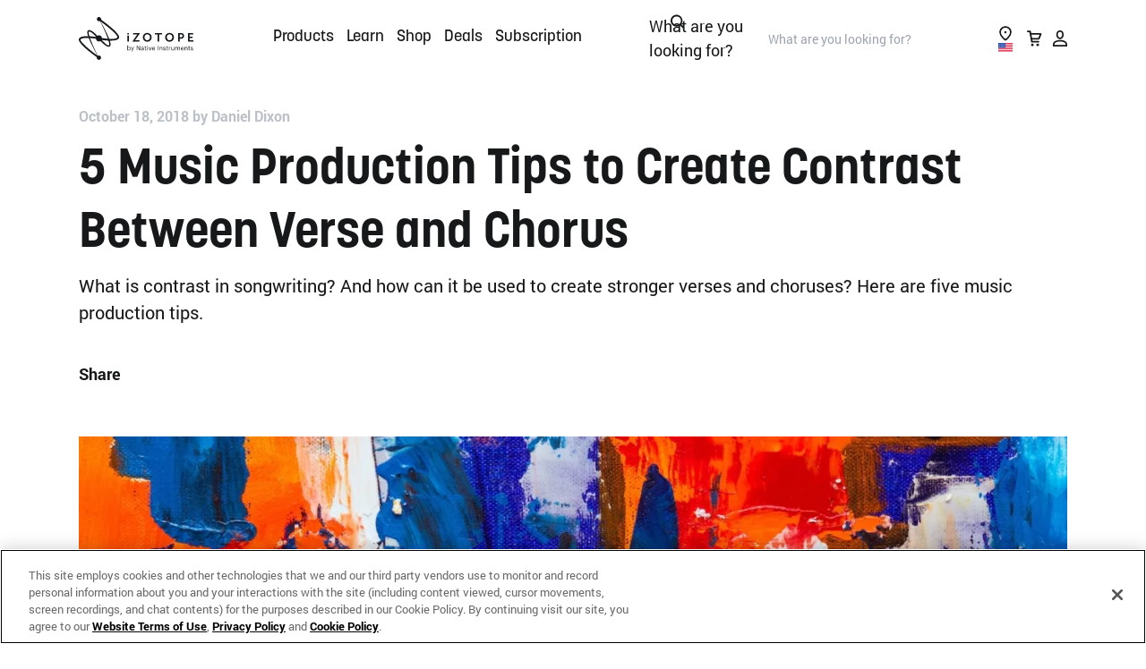

--- FILE ---
content_type: text/html; charset=UTF-8
request_url: https://www.izotope.com/en/learn/music-production-tips-to-create-contrast-between-verse-and-chorus.html?page=20
body_size: 87799
content:
<!doctype html>
<html lang="en-GB">
    <head>
    <script>
// Anti-Flicker + Timeout Script
// Duration in milliseconds to wait while the Kameleoon application file is loaded
var kameleoonLoadingTimeout = 1000;

window.kameleoonQueue = window.kameleoonQueue || [];
window.kameleoonStartLoadTime = new Date().getTime();
if (
	!document.getElementById("kameleoonLoadingStyleSheet") &&
	!window.kameleoonDisplayPageTimeOut
) {
	var kameleoonS = document.getElementsByTagName("script")[0];
	var kameleoonCc =
		"* { visibility: hidden !important; background-image: none !important; }";
	var kameleoonStn = document.createElement("style");
	kameleoonStn.type = "text/css";
	kameleoonStn.id = "kameleoonLoadingStyleSheet";
	if (kameleoonStn.styleSheet) {
		kameleoonStn.styleSheet.cssText = kameleoonCc;
	} else {
		kameleoonStn.appendChild(document.createTextNode(kameleoonCc));
	}
	kameleoonS.parentNode.insertBefore(kameleoonStn, kameleoonS);
	window.kameleoonDisplayPage = function (fromEngine) {
		if (!fromEngine) {
			window.kameleoonTimeout = true;
		}
		if (kameleoonStn.parentNode) {
			kameleoonStn.parentNode.removeChild(kameleoonStn);
		}
	};
	window.kameleoonDisplayPageTimeOut = window.setTimeout(
		window.kameleoonDisplayPage,
		kameleoonLoadingTimeout,
	);
}
</script>
<script type="text/javascript" src="//rzp50zminn.kameleoon.io/kameleoon.js" async="true" fetchpriority="high"></script>  
            <meta http-equiv="Content-Type" content="text/html; charset=utf-8"/><script type="text/javascript">(window.NREUM||(NREUM={})).init={privacy:{cookies_enabled:true},ajax:{deny_list:["bam.nr-data.net"]},feature_flags:["soft_nav"],distributed_tracing:{enabled:true}};(window.NREUM||(NREUM={})).loader_config={agentID:"1120203294",accountID:"2855319",trustKey:"1322840",xpid:"Vg4CVFVSARABVVBXAwIGVlQB",licenseKey:"NRJS-a26a04bfe85f39bbf76",applicationID:"1115431000",browserID:"1120203294"};;/*! For license information please see nr-loader-spa-1.308.0.min.js.LICENSE.txt */
(()=>{var e,t,r={384:(e,t,r)=>{"use strict";r.d(t,{NT:()=>a,US:()=>u,Zm:()=>o,bQ:()=>d,dV:()=>c,pV:()=>l});var n=r(6154),i=r(1863),s=r(1910);const a={beacon:"bam.nr-data.net",errorBeacon:"bam.nr-data.net"};function o(){return n.gm.NREUM||(n.gm.NREUM={}),void 0===n.gm.newrelic&&(n.gm.newrelic=n.gm.NREUM),n.gm.NREUM}function c(){let e=o();return e.o||(e.o={ST:n.gm.setTimeout,SI:n.gm.setImmediate||n.gm.setInterval,CT:n.gm.clearTimeout,XHR:n.gm.XMLHttpRequest,REQ:n.gm.Request,EV:n.gm.Event,PR:n.gm.Promise,MO:n.gm.MutationObserver,FETCH:n.gm.fetch,WS:n.gm.WebSocket},(0,s.i)(...Object.values(e.o))),e}function d(e,t){let r=o();r.initializedAgents??={},t.initializedAt={ms:(0,i.t)(),date:new Date},r.initializedAgents[e]=t}function u(e,t){o()[e]=t}function l(){return function(){let e=o();const t=e.info||{};e.info={beacon:a.beacon,errorBeacon:a.errorBeacon,...t}}(),function(){let e=o();const t=e.init||{};e.init={...t}}(),c(),function(){let e=o();const t=e.loader_config||{};e.loader_config={...t}}(),o()}},782:(e,t,r)=>{"use strict";r.d(t,{T:()=>n});const n=r(860).K7.pageViewTiming},860:(e,t,r)=>{"use strict";r.d(t,{$J:()=>u,K7:()=>c,P3:()=>d,XX:()=>i,Yy:()=>o,df:()=>s,qY:()=>n,v4:()=>a});const n="events",i="jserrors",s="browser/blobs",a="rum",o="browser/logs",c={ajax:"ajax",genericEvents:"generic_events",jserrors:i,logging:"logging",metrics:"metrics",pageAction:"page_action",pageViewEvent:"page_view_event",pageViewTiming:"page_view_timing",sessionReplay:"session_replay",sessionTrace:"session_trace",softNav:"soft_navigations",spa:"spa"},d={[c.pageViewEvent]:1,[c.pageViewTiming]:2,[c.metrics]:3,[c.jserrors]:4,[c.spa]:5,[c.ajax]:6,[c.sessionTrace]:7,[c.softNav]:8,[c.sessionReplay]:9,[c.logging]:10,[c.genericEvents]:11},u={[c.pageViewEvent]:a,[c.pageViewTiming]:n,[c.ajax]:n,[c.spa]:n,[c.softNav]:n,[c.metrics]:i,[c.jserrors]:i,[c.sessionTrace]:s,[c.sessionReplay]:s,[c.logging]:o,[c.genericEvents]:"ins"}},944:(e,t,r)=>{"use strict";r.d(t,{R:()=>i});var n=r(3241);function i(e,t){"function"==typeof console.debug&&(console.debug("New Relic Warning: https://github.com/newrelic/newrelic-browser-agent/blob/main/docs/warning-codes.md#".concat(e),t),(0,n.W)({agentIdentifier:null,drained:null,type:"data",name:"warn",feature:"warn",data:{code:e,secondary:t}}))}},993:(e,t,r)=>{"use strict";r.d(t,{A$:()=>s,ET:()=>a,TZ:()=>o,p_:()=>i});var n=r(860);const i={ERROR:"ERROR",WARN:"WARN",INFO:"INFO",DEBUG:"DEBUG",TRACE:"TRACE"},s={OFF:0,ERROR:1,WARN:2,INFO:3,DEBUG:4,TRACE:5},a="log",o=n.K7.logging},1541:(e,t,r)=>{"use strict";r.d(t,{U:()=>i,f:()=>n});const n={MFE:"MFE",BA:"BA"};function i(e,t){if(2!==t?.harvestEndpointVersion)return{};const r=t.agentRef.runtime.appMetadata.agents[0].entityGuid;return e?{"source.id":e.id,"source.name":e.name,"source.type":e.type,"parent.id":e.parent?.id||r,"parent.type":e.parent?.type||n.BA}:{"entity.guid":r,appId:t.agentRef.info.applicationID}}},1687:(e,t,r)=>{"use strict";r.d(t,{Ak:()=>d,Ze:()=>h,x3:()=>u});var n=r(3241),i=r(7836),s=r(3606),a=r(860),o=r(2646);const c={};function d(e,t){const r={staged:!1,priority:a.P3[t]||0};l(e),c[e].get(t)||c[e].set(t,r)}function u(e,t){e&&c[e]&&(c[e].get(t)&&c[e].delete(t),p(e,t,!1),c[e].size&&f(e))}function l(e){if(!e)throw new Error("agentIdentifier required");c[e]||(c[e]=new Map)}function h(e="",t="feature",r=!1){if(l(e),!e||!c[e].get(t)||r)return p(e,t);c[e].get(t).staged=!0,f(e)}function f(e){const t=Array.from(c[e]);t.every(([e,t])=>t.staged)&&(t.sort((e,t)=>e[1].priority-t[1].priority),t.forEach(([t])=>{c[e].delete(t),p(e,t)}))}function p(e,t,r=!0){const a=e?i.ee.get(e):i.ee,c=s.i.handlers;if(!a.aborted&&a.backlog&&c){if((0,n.W)({agentIdentifier:e,type:"lifecycle",name:"drain",feature:t}),r){const e=a.backlog[t],r=c[t];if(r){for(let t=0;e&&t<e.length;++t)g(e[t],r);Object.entries(r).forEach(([e,t])=>{Object.values(t||{}).forEach(t=>{t[0]?.on&&t[0]?.context()instanceof o.y&&t[0].on(e,t[1])})})}}a.isolatedBacklog||delete c[t],a.backlog[t]=null,a.emit("drain-"+t,[])}}function g(e,t){var r=e[1];Object.values(t[r]||{}).forEach(t=>{var r=e[0];if(t[0]===r){var n=t[1],i=e[3],s=e[2];n.apply(i,s)}})}},1738:(e,t,r)=>{"use strict";r.d(t,{U:()=>f,Y:()=>h});var n=r(3241),i=r(9908),s=r(1863),a=r(944),o=r(5701),c=r(3969),d=r(8362),u=r(860),l=r(4261);function h(e,t,r,s){const h=s||r;!h||h[e]&&h[e]!==d.d.prototype[e]||(h[e]=function(){(0,i.p)(c.xV,["API/"+e+"/called"],void 0,u.K7.metrics,r.ee),(0,n.W)({agentIdentifier:r.agentIdentifier,drained:!!o.B?.[r.agentIdentifier],type:"data",name:"api",feature:l.Pl+e,data:{}});try{return t.apply(this,arguments)}catch(e){(0,a.R)(23,e)}})}function f(e,t,r,n,a){const o=e.info;null===r?delete o.jsAttributes[t]:o.jsAttributes[t]=r,(a||null===r)&&(0,i.p)(l.Pl+n,[(0,s.t)(),t,r],void 0,"session",e.ee)}},1741:(e,t,r)=>{"use strict";r.d(t,{W:()=>s});var n=r(944),i=r(4261);class s{#e(e,...t){if(this[e]!==s.prototype[e])return this[e](...t);(0,n.R)(35,e)}addPageAction(e,t){return this.#e(i.hG,e,t)}register(e){return this.#e(i.eY,e)}recordCustomEvent(e,t){return this.#e(i.fF,e,t)}setPageViewName(e,t){return this.#e(i.Fw,e,t)}setCustomAttribute(e,t,r){return this.#e(i.cD,e,t,r)}noticeError(e,t){return this.#e(i.o5,e,t)}setUserId(e,t=!1){return this.#e(i.Dl,e,t)}setApplicationVersion(e){return this.#e(i.nb,e)}setErrorHandler(e){return this.#e(i.bt,e)}addRelease(e,t){return this.#e(i.k6,e,t)}log(e,t){return this.#e(i.$9,e,t)}start(){return this.#e(i.d3)}finished(e){return this.#e(i.BL,e)}recordReplay(){return this.#e(i.CH)}pauseReplay(){return this.#e(i.Tb)}addToTrace(e){return this.#e(i.U2,e)}setCurrentRouteName(e){return this.#e(i.PA,e)}interaction(e){return this.#e(i.dT,e)}wrapLogger(e,t,r){return this.#e(i.Wb,e,t,r)}measure(e,t){return this.#e(i.V1,e,t)}consent(e){return this.#e(i.Pv,e)}}},1863:(e,t,r)=>{"use strict";function n(){return Math.floor(performance.now())}r.d(t,{t:()=>n})},1910:(e,t,r)=>{"use strict";r.d(t,{i:()=>s});var n=r(944);const i=new Map;function s(...e){return e.every(e=>{if(i.has(e))return i.get(e);const t="function"==typeof e?e.toString():"",r=t.includes("[native code]"),s=t.includes("nrWrapper");return r||s||(0,n.R)(64,e?.name||t),i.set(e,r),r})}},2555:(e,t,r)=>{"use strict";r.d(t,{D:()=>o,f:()=>a});var n=r(384),i=r(8122);const s={beacon:n.NT.beacon,errorBeacon:n.NT.errorBeacon,licenseKey:void 0,applicationID:void 0,sa:void 0,queueTime:void 0,applicationTime:void 0,ttGuid:void 0,user:void 0,account:void 0,product:void 0,extra:void 0,jsAttributes:{},userAttributes:void 0,atts:void 0,transactionName:void 0,tNamePlain:void 0};function a(e){try{return!!e.licenseKey&&!!e.errorBeacon&&!!e.applicationID}catch(e){return!1}}const o=e=>(0,i.a)(e,s)},2614:(e,t,r)=>{"use strict";r.d(t,{BB:()=>a,H3:()=>n,g:()=>d,iL:()=>c,tS:()=>o,uh:()=>i,wk:()=>s});const n="NRBA",i="SESSION",s=144e5,a=18e5,o={STARTED:"session-started",PAUSE:"session-pause",RESET:"session-reset",RESUME:"session-resume",UPDATE:"session-update"},c={SAME_TAB:"same-tab",CROSS_TAB:"cross-tab"},d={OFF:0,FULL:1,ERROR:2}},2646:(e,t,r)=>{"use strict";r.d(t,{y:()=>n});class n{constructor(e){this.contextId=e}}},2843:(e,t,r)=>{"use strict";r.d(t,{G:()=>s,u:()=>i});var n=r(3878);function i(e,t=!1,r,i){(0,n.DD)("visibilitychange",function(){if(t)return void("hidden"===document.visibilityState&&e());e(document.visibilityState)},r,i)}function s(e,t,r){(0,n.sp)("pagehide",e,t,r)}},3241:(e,t,r)=>{"use strict";r.d(t,{W:()=>s});var n=r(6154);const i="newrelic";function s(e={}){try{n.gm.dispatchEvent(new CustomEvent(i,{detail:e}))}catch(e){}}},3304:(e,t,r)=>{"use strict";r.d(t,{A:()=>s});var n=r(7836);const i=()=>{const e=new WeakSet;return(t,r)=>{if("object"==typeof r&&null!==r){if(e.has(r))return;e.add(r)}return r}};function s(e){try{return JSON.stringify(e,i())??""}catch(e){try{n.ee.emit("internal-error",[e])}catch(e){}return""}}},3333:(e,t,r)=>{"use strict";r.d(t,{$v:()=>u,TZ:()=>n,Xh:()=>c,Zp:()=>i,kd:()=>d,mq:()=>o,nf:()=>a,qN:()=>s});const n=r(860).K7.genericEvents,i=["auxclick","click","copy","keydown","paste","scrollend"],s=["focus","blur"],a=4,o=1e3,c=2e3,d=["PageAction","UserAction","BrowserPerformance"],u={RESOURCES:"experimental.resources",REGISTER:"register"}},3434:(e,t,r)=>{"use strict";r.d(t,{Jt:()=>s,YM:()=>d});var n=r(7836),i=r(5607);const s="nr@original:".concat(i.W),a=50;var o=Object.prototype.hasOwnProperty,c=!1;function d(e,t){return e||(e=n.ee),r.inPlace=function(e,t,n,i,s){n||(n="");const a="-"===n.charAt(0);for(let o=0;o<t.length;o++){const c=t[o],d=e[c];l(d)||(e[c]=r(d,a?c+n:n,i,c,s))}},r.flag=s,r;function r(t,r,n,c,d){return l(t)?t:(r||(r=""),nrWrapper[s]=t,function(e,t,r){if(Object.defineProperty&&Object.keys)try{return Object.keys(e).forEach(function(r){Object.defineProperty(t,r,{get:function(){return e[r]},set:function(t){return e[r]=t,t}})}),t}catch(e){u([e],r)}for(var n in e)o.call(e,n)&&(t[n]=e[n])}(t,nrWrapper,e),nrWrapper);function nrWrapper(){var s,o,l,h;let f;try{o=this,s=[...arguments],l="function"==typeof n?n(s,o):n||{}}catch(t){u([t,"",[s,o,c],l],e)}i(r+"start",[s,o,c],l,d);const p=performance.now();let g;try{return h=t.apply(o,s),g=performance.now(),h}catch(e){throw g=performance.now(),i(r+"err",[s,o,e],l,d),f=e,f}finally{const e=g-p,t={start:p,end:g,duration:e,isLongTask:e>=a,methodName:c,thrownError:f};t.isLongTask&&i("long-task",[t,o],l,d),i(r+"end",[s,o,h],l,d)}}}function i(r,n,i,s){if(!c||t){var a=c;c=!0;try{e.emit(r,n,i,t,s)}catch(t){u([t,r,n,i],e)}c=a}}}function u(e,t){t||(t=n.ee);try{t.emit("internal-error",e)}catch(e){}}function l(e){return!(e&&"function"==typeof e&&e.apply&&!e[s])}},3606:(e,t,r)=>{"use strict";r.d(t,{i:()=>s});var n=r(9908);s.on=a;var i=s.handlers={};function s(e,t,r,s){a(s||n.d,i,e,t,r)}function a(e,t,r,i,s){s||(s="feature"),e||(e=n.d);var a=t[s]=t[s]||{};(a[r]=a[r]||[]).push([e,i])}},3738:(e,t,r)=>{"use strict";r.d(t,{He:()=>i,Kp:()=>o,Lc:()=>d,Rz:()=>u,TZ:()=>n,bD:()=>s,d3:()=>a,jx:()=>l,sl:()=>h,uP:()=>c});const n=r(860).K7.sessionTrace,i="bstResource",s="resource",a="-start",o="-end",c="fn"+a,d="fn"+o,u="pushState",l=1e3,h=3e4},3785:(e,t,r)=>{"use strict";r.d(t,{R:()=>c,b:()=>d});var n=r(9908),i=r(1863),s=r(860),a=r(3969),o=r(993);function c(e,t,r={},c=o.p_.INFO,d=!0,u,l=(0,i.t)()){(0,n.p)(a.xV,["API/logging/".concat(c.toLowerCase(),"/called")],void 0,s.K7.metrics,e),(0,n.p)(o.ET,[l,t,r,c,d,u],void 0,s.K7.logging,e)}function d(e){return"string"==typeof e&&Object.values(o.p_).some(t=>t===e.toUpperCase().trim())}},3878:(e,t,r)=>{"use strict";function n(e,t){return{capture:e,passive:!1,signal:t}}function i(e,t,r=!1,i){window.addEventListener(e,t,n(r,i))}function s(e,t,r=!1,i){document.addEventListener(e,t,n(r,i))}r.d(t,{DD:()=>s,jT:()=>n,sp:()=>i})},3962:(e,t,r)=>{"use strict";r.d(t,{AM:()=>a,O2:()=>l,OV:()=>s,Qu:()=>h,TZ:()=>c,ih:()=>f,pP:()=>o,t1:()=>u,tC:()=>i,wD:()=>d});var n=r(860);const i=["click","keydown","submit"],s="popstate",a="api",o="initialPageLoad",c=n.K7.softNav,d=5e3,u=500,l={INITIAL_PAGE_LOAD:"",ROUTE_CHANGE:1,UNSPECIFIED:2},h={INTERACTION:1,AJAX:2,CUSTOM_END:3,CUSTOM_TRACER:4},f={IP:"in progress",PF:"pending finish",FIN:"finished",CAN:"cancelled"}},3969:(e,t,r)=>{"use strict";r.d(t,{TZ:()=>n,XG:()=>o,rs:()=>i,xV:()=>a,z_:()=>s});const n=r(860).K7.metrics,i="sm",s="cm",a="storeSupportabilityMetrics",o="storeEventMetrics"},4234:(e,t,r)=>{"use strict";r.d(t,{W:()=>s});var n=r(7836),i=r(1687);class s{constructor(e,t){this.agentIdentifier=e,this.ee=n.ee.get(e),this.featureName=t,this.blocked=!1}deregisterDrain(){(0,i.x3)(this.agentIdentifier,this.featureName)}}},4261:(e,t,r)=>{"use strict";r.d(t,{$9:()=>u,BL:()=>c,CH:()=>p,Dl:()=>R,Fw:()=>w,PA:()=>v,Pl:()=>n,Pv:()=>A,Tb:()=>h,U2:()=>a,V1:()=>E,Wb:()=>T,bt:()=>y,cD:()=>b,d3:()=>x,dT:()=>d,eY:()=>g,fF:()=>f,hG:()=>s,hw:()=>i,k6:()=>o,nb:()=>m,o5:()=>l});const n="api-",i=n+"ixn-",s="addPageAction",a="addToTrace",o="addRelease",c="finished",d="interaction",u="log",l="noticeError",h="pauseReplay",f="recordCustomEvent",p="recordReplay",g="register",m="setApplicationVersion",v="setCurrentRouteName",b="setCustomAttribute",y="setErrorHandler",w="setPageViewName",R="setUserId",x="start",T="wrapLogger",E="measure",A="consent"},5205:(e,t,r)=>{"use strict";r.d(t,{j:()=>S});var n=r(384),i=r(1741);var s=r(2555),a=r(3333);const o=e=>{if(!e||"string"!=typeof e)return!1;try{document.createDocumentFragment().querySelector(e)}catch{return!1}return!0};var c=r(2614),d=r(944),u=r(8122);const l="[data-nr-mask]",h=e=>(0,u.a)(e,(()=>{const e={feature_flags:[],experimental:{allow_registered_children:!1,resources:!1},mask_selector:"*",block_selector:"[data-nr-block]",mask_input_options:{color:!1,date:!1,"datetime-local":!1,email:!1,month:!1,number:!1,range:!1,search:!1,tel:!1,text:!1,time:!1,url:!1,week:!1,textarea:!1,select:!1,password:!0}};return{ajax:{deny_list:void 0,block_internal:!0,enabled:!0,autoStart:!0},api:{get allow_registered_children(){return e.feature_flags.includes(a.$v.REGISTER)||e.experimental.allow_registered_children},set allow_registered_children(t){e.experimental.allow_registered_children=t},duplicate_registered_data:!1},browser_consent_mode:{enabled:!1},distributed_tracing:{enabled:void 0,exclude_newrelic_header:void 0,cors_use_newrelic_header:void 0,cors_use_tracecontext_headers:void 0,allowed_origins:void 0},get feature_flags(){return e.feature_flags},set feature_flags(t){e.feature_flags=t},generic_events:{enabled:!0,autoStart:!0},harvest:{interval:30},jserrors:{enabled:!0,autoStart:!0},logging:{enabled:!0,autoStart:!0},metrics:{enabled:!0,autoStart:!0},obfuscate:void 0,page_action:{enabled:!0},page_view_event:{enabled:!0,autoStart:!0},page_view_timing:{enabled:!0,autoStart:!0},performance:{capture_marks:!1,capture_measures:!1,capture_detail:!0,resources:{get enabled(){return e.feature_flags.includes(a.$v.RESOURCES)||e.experimental.resources},set enabled(t){e.experimental.resources=t},asset_types:[],first_party_domains:[],ignore_newrelic:!0}},privacy:{cookies_enabled:!0},proxy:{assets:void 0,beacon:void 0},session:{expiresMs:c.wk,inactiveMs:c.BB},session_replay:{autoStart:!0,enabled:!1,preload:!1,sampling_rate:10,error_sampling_rate:100,collect_fonts:!1,inline_images:!1,fix_stylesheets:!0,mask_all_inputs:!0,get mask_text_selector(){return e.mask_selector},set mask_text_selector(t){o(t)?e.mask_selector="".concat(t,",").concat(l):""===t||null===t?e.mask_selector=l:(0,d.R)(5,t)},get block_class(){return"nr-block"},get ignore_class(){return"nr-ignore"},get mask_text_class(){return"nr-mask"},get block_selector(){return e.block_selector},set block_selector(t){o(t)?e.block_selector+=",".concat(t):""!==t&&(0,d.R)(6,t)},get mask_input_options(){return e.mask_input_options},set mask_input_options(t){t&&"object"==typeof t?e.mask_input_options={...t,password:!0}:(0,d.R)(7,t)}},session_trace:{enabled:!0,autoStart:!0},soft_navigations:{enabled:!0,autoStart:!0},spa:{enabled:!0,autoStart:!0},ssl:void 0,user_actions:{enabled:!0,elementAttributes:["id","className","tagName","type"]}}})());var f=r(6154),p=r(9324);let g=0;const m={buildEnv:p.F3,distMethod:p.Xs,version:p.xv,originTime:f.WN},v={consented:!1},b={appMetadata:{},get consented(){return this.session?.state?.consent||v.consented},set consented(e){v.consented=e},customTransaction:void 0,denyList:void 0,disabled:!1,harvester:void 0,isolatedBacklog:!1,isRecording:!1,loaderType:void 0,maxBytes:3e4,obfuscator:void 0,onerror:void 0,ptid:void 0,releaseIds:{},session:void 0,timeKeeper:void 0,registeredEntities:[],jsAttributesMetadata:{bytes:0},get harvestCount(){return++g}},y=e=>{const t=(0,u.a)(e,b),r=Object.keys(m).reduce((e,t)=>(e[t]={value:m[t],writable:!1,configurable:!0,enumerable:!0},e),{});return Object.defineProperties(t,r)};var w=r(5701);const R=e=>{const t=e.startsWith("http");e+="/",r.p=t?e:"https://"+e};var x=r(7836),T=r(3241);const E={accountID:void 0,trustKey:void 0,agentID:void 0,licenseKey:void 0,applicationID:void 0,xpid:void 0},A=e=>(0,u.a)(e,E),_=new Set;function S(e,t={},r,a){let{init:o,info:c,loader_config:d,runtime:u={},exposed:l=!0}=t;if(!c){const e=(0,n.pV)();o=e.init,c=e.info,d=e.loader_config}e.init=h(o||{}),e.loader_config=A(d||{}),c.jsAttributes??={},f.bv&&(c.jsAttributes.isWorker=!0),e.info=(0,s.D)(c);const p=e.init,g=[c.beacon,c.errorBeacon];_.has(e.agentIdentifier)||(p.proxy.assets&&(R(p.proxy.assets),g.push(p.proxy.assets)),p.proxy.beacon&&g.push(p.proxy.beacon),e.beacons=[...g],function(e){const t=(0,n.pV)();Object.getOwnPropertyNames(i.W.prototype).forEach(r=>{const n=i.W.prototype[r];if("function"!=typeof n||"constructor"===n)return;let s=t[r];e[r]&&!1!==e.exposed&&"micro-agent"!==e.runtime?.loaderType&&(t[r]=(...t)=>{const n=e[r](...t);return s?s(...t):n})})}(e),(0,n.US)("activatedFeatures",w.B)),u.denyList=[...p.ajax.deny_list||[],...p.ajax.block_internal?g:[]],u.ptid=e.agentIdentifier,u.loaderType=r,e.runtime=y(u),_.has(e.agentIdentifier)||(e.ee=x.ee.get(e.agentIdentifier),e.exposed=l,(0,T.W)({agentIdentifier:e.agentIdentifier,drained:!!w.B?.[e.agentIdentifier],type:"lifecycle",name:"initialize",feature:void 0,data:e.config})),_.add(e.agentIdentifier)}},5270:(e,t,r)=>{"use strict";r.d(t,{Aw:()=>a,SR:()=>s,rF:()=>o});var n=r(384),i=r(7767);function s(e){return!!(0,n.dV)().o.MO&&(0,i.V)(e)&&!0===e?.session_trace.enabled}function a(e){return!0===e?.session_replay.preload&&s(e)}function o(e,t){try{if("string"==typeof t?.type){if("password"===t.type.toLowerCase())return"*".repeat(e?.length||0);if(void 0!==t?.dataset?.nrUnmask||t?.classList?.contains("nr-unmask"))return e}}catch(e){}return"string"==typeof e?e.replace(/[\S]/g,"*"):"*".repeat(e?.length||0)}},5289:(e,t,r)=>{"use strict";r.d(t,{GG:()=>a,Qr:()=>c,sB:()=>o});var n=r(3878),i=r(6389);function s(){return"undefined"==typeof document||"complete"===document.readyState}function a(e,t){if(s())return e();const r=(0,i.J)(e),a=setInterval(()=>{s()&&(clearInterval(a),r())},500);(0,n.sp)("load",r,t)}function o(e){if(s())return e();(0,n.DD)("DOMContentLoaded",e)}function c(e){if(s())return e();(0,n.sp)("popstate",e)}},5607:(e,t,r)=>{"use strict";r.d(t,{W:()=>n});const n=(0,r(9566).bz)()},5701:(e,t,r)=>{"use strict";r.d(t,{B:()=>s,t:()=>a});var n=r(3241);const i=new Set,s={};function a(e,t){const r=t.agentIdentifier;s[r]??={},e&&"object"==typeof e&&(i.has(r)||(t.ee.emit("rumresp",[e]),s[r]=e,i.add(r),(0,n.W)({agentIdentifier:r,loaded:!0,drained:!0,type:"lifecycle",name:"load",feature:void 0,data:e})))}},6154:(e,t,r)=>{"use strict";r.d(t,{OF:()=>d,RI:()=>i,WN:()=>h,bv:()=>s,eN:()=>f,gm:()=>a,lR:()=>l,m:()=>c,mw:()=>o,sb:()=>u});var n=r(1863);const i="undefined"!=typeof window&&!!window.document,s="undefined"!=typeof WorkerGlobalScope&&("undefined"!=typeof self&&self instanceof WorkerGlobalScope&&self.navigator instanceof WorkerNavigator||"undefined"!=typeof globalThis&&globalThis instanceof WorkerGlobalScope&&globalThis.navigator instanceof WorkerNavigator),a=i?window:"undefined"!=typeof WorkerGlobalScope&&("undefined"!=typeof self&&self instanceof WorkerGlobalScope&&self||"undefined"!=typeof globalThis&&globalThis instanceof WorkerGlobalScope&&globalThis),o=Boolean("hidden"===a?.document?.visibilityState),c=""+a?.location,d=/iPad|iPhone|iPod/.test(a.navigator?.userAgent),u=d&&"undefined"==typeof SharedWorker,l=(()=>{const e=a.navigator?.userAgent?.match(/Firefox[/\s](\d+\.\d+)/);return Array.isArray(e)&&e.length>=2?+e[1]:0})(),h=Date.now()-(0,n.t)(),f=()=>"undefined"!=typeof PerformanceNavigationTiming&&a?.performance?.getEntriesByType("navigation")?.[0]?.responseStart},6344:(e,t,r)=>{"use strict";r.d(t,{BB:()=>u,Qb:()=>l,TZ:()=>i,Ug:()=>a,Vh:()=>s,_s:()=>o,bc:()=>d,yP:()=>c});var n=r(2614);const i=r(860).K7.sessionReplay,s="errorDuringReplay",a=.12,o={DomContentLoaded:0,Load:1,FullSnapshot:2,IncrementalSnapshot:3,Meta:4,Custom:5},c={[n.g.ERROR]:15e3,[n.g.FULL]:3e5,[n.g.OFF]:0},d={RESET:{message:"Session was reset",sm:"Reset"},IMPORT:{message:"Recorder failed to import",sm:"Import"},TOO_MANY:{message:"429: Too Many Requests",sm:"Too-Many"},TOO_BIG:{message:"Payload was too large",sm:"Too-Big"},CROSS_TAB:{message:"Session Entity was set to OFF on another tab",sm:"Cross-Tab"},ENTITLEMENTS:{message:"Session Replay is not allowed and will not be started",sm:"Entitlement"}},u=5e3,l={API:"api",RESUME:"resume",SWITCH_TO_FULL:"switchToFull",INITIALIZE:"initialize",PRELOAD:"preload"}},6389:(e,t,r)=>{"use strict";function n(e,t=500,r={}){const n=r?.leading||!1;let i;return(...r)=>{n&&void 0===i&&(e.apply(this,r),i=setTimeout(()=>{i=clearTimeout(i)},t)),n||(clearTimeout(i),i=setTimeout(()=>{e.apply(this,r)},t))}}function i(e){let t=!1;return(...r)=>{t||(t=!0,e.apply(this,r))}}r.d(t,{J:()=>i,s:()=>n})},6630:(e,t,r)=>{"use strict";r.d(t,{T:()=>n});const n=r(860).K7.pageViewEvent},6774:(e,t,r)=>{"use strict";r.d(t,{T:()=>n});const n=r(860).K7.jserrors},7295:(e,t,r)=>{"use strict";r.d(t,{Xv:()=>a,gX:()=>i,iW:()=>s});var n=[];function i(e){if(!e||s(e))return!1;if(0===n.length)return!0;if("*"===n[0].hostname)return!1;for(var t=0;t<n.length;t++){var r=n[t];if(r.hostname.test(e.hostname)&&r.pathname.test(e.pathname))return!1}return!0}function s(e){return void 0===e.hostname}function a(e){if(n=[],e&&e.length)for(var t=0;t<e.length;t++){let r=e[t];if(!r)continue;if("*"===r)return void(n=[{hostname:"*"}]);0===r.indexOf("http://")?r=r.substring(7):0===r.indexOf("https://")&&(r=r.substring(8));const i=r.indexOf("/");let s,a;i>0?(s=r.substring(0,i),a=r.substring(i)):(s=r,a="*");let[c]=s.split(":");n.push({hostname:o(c),pathname:o(a,!0)})}}function o(e,t=!1){const r=e.replace(/[.+?^${}()|[\]\\]/g,e=>"\\"+e).replace(/\*/g,".*?");return new RegExp((t?"^":"")+r+"$")}},7485:(e,t,r)=>{"use strict";r.d(t,{D:()=>i});var n=r(6154);function i(e){if(0===(e||"").indexOf("data:"))return{protocol:"data"};try{const t=new URL(e,location.href),r={port:t.port,hostname:t.hostname,pathname:t.pathname,search:t.search,protocol:t.protocol.slice(0,t.protocol.indexOf(":")),sameOrigin:t.protocol===n.gm?.location?.protocol&&t.host===n.gm?.location?.host};return r.port&&""!==r.port||("http:"===t.protocol&&(r.port="80"),"https:"===t.protocol&&(r.port="443")),r.pathname&&""!==r.pathname?r.pathname.startsWith("/")||(r.pathname="/".concat(r.pathname)):r.pathname="/",r}catch(e){return{}}}},7699:(e,t,r)=>{"use strict";r.d(t,{It:()=>s,KC:()=>o,No:()=>i,qh:()=>a});var n=r(860);const i=16e3,s=1e6,a="SESSION_ERROR",o={[n.K7.logging]:!0,[n.K7.genericEvents]:!1,[n.K7.jserrors]:!1,[n.K7.ajax]:!1}},7767:(e,t,r)=>{"use strict";r.d(t,{V:()=>i});var n=r(6154);const i=e=>n.RI&&!0===e?.privacy.cookies_enabled},7836:(e,t,r)=>{"use strict";r.d(t,{P:()=>o,ee:()=>c});var n=r(384),i=r(8990),s=r(2646),a=r(5607);const o="nr@context:".concat(a.W),c=function e(t,r){var n={},a={},u={},l=!1;try{l=16===r.length&&d.initializedAgents?.[r]?.runtime.isolatedBacklog}catch(e){}var h={on:p,addEventListener:p,removeEventListener:function(e,t){var r=n[e];if(!r)return;for(var i=0;i<r.length;i++)r[i]===t&&r.splice(i,1)},emit:function(e,r,n,i,s){!1!==s&&(s=!0);if(c.aborted&&!i)return;t&&s&&t.emit(e,r,n);var o=f(n);g(e).forEach(e=>{e.apply(o,r)});var d=v()[a[e]];d&&d.push([h,e,r,o]);return o},get:m,listeners:g,context:f,buffer:function(e,t){const r=v();if(t=t||"feature",h.aborted)return;Object.entries(e||{}).forEach(([e,n])=>{a[n]=t,t in r||(r[t]=[])})},abort:function(){h._aborted=!0,Object.keys(h.backlog).forEach(e=>{delete h.backlog[e]})},isBuffering:function(e){return!!v()[a[e]]},debugId:r,backlog:l?{}:t&&"object"==typeof t.backlog?t.backlog:{},isolatedBacklog:l};return Object.defineProperty(h,"aborted",{get:()=>{let e=h._aborted||!1;return e||(t&&(e=t.aborted),e)}}),h;function f(e){return e&&e instanceof s.y?e:e?(0,i.I)(e,o,()=>new s.y(o)):new s.y(o)}function p(e,t){n[e]=g(e).concat(t)}function g(e){return n[e]||[]}function m(t){return u[t]=u[t]||e(h,t)}function v(){return h.backlog}}(void 0,"globalEE"),d=(0,n.Zm)();d.ee||(d.ee=c)},8122:(e,t,r)=>{"use strict";r.d(t,{a:()=>i});var n=r(944);function i(e,t){try{if(!e||"object"!=typeof e)return(0,n.R)(3);if(!t||"object"!=typeof t)return(0,n.R)(4);const r=Object.create(Object.getPrototypeOf(t),Object.getOwnPropertyDescriptors(t)),s=0===Object.keys(r).length?e:r;for(let a in s)if(void 0!==e[a])try{if(null===e[a]){r[a]=null;continue}Array.isArray(e[a])&&Array.isArray(t[a])?r[a]=Array.from(new Set([...e[a],...t[a]])):"object"==typeof e[a]&&"object"==typeof t[a]?r[a]=i(e[a],t[a]):r[a]=e[a]}catch(e){r[a]||(0,n.R)(1,e)}return r}catch(e){(0,n.R)(2,e)}}},8139:(e,t,r)=>{"use strict";r.d(t,{u:()=>h});var n=r(7836),i=r(3434),s=r(8990),a=r(6154);const o={},c=a.gm.XMLHttpRequest,d="addEventListener",u="removeEventListener",l="nr@wrapped:".concat(n.P);function h(e){var t=function(e){return(e||n.ee).get("events")}(e);if(o[t.debugId]++)return t;o[t.debugId]=1;var r=(0,i.YM)(t,!0);function h(e){r.inPlace(e,[d,u],"-",p)}function p(e,t){return e[1]}return"getPrototypeOf"in Object&&(a.RI&&f(document,h),c&&f(c.prototype,h),f(a.gm,h)),t.on(d+"-start",function(e,t){var n=e[1];if(null!==n&&("function"==typeof n||"object"==typeof n)&&"newrelic"!==e[0]){var i=(0,s.I)(n,l,function(){var e={object:function(){if("function"!=typeof n.handleEvent)return;return n.handleEvent.apply(n,arguments)},function:n}[typeof n];return e?r(e,"fn-",null,e.name||"anonymous"):n});this.wrapped=e[1]=i}}),t.on(u+"-start",function(e){e[1]=this.wrapped||e[1]}),t}function f(e,t,...r){let n=e;for(;"object"==typeof n&&!Object.prototype.hasOwnProperty.call(n,d);)n=Object.getPrototypeOf(n);n&&t(n,...r)}},8362:(e,t,r)=>{"use strict";r.d(t,{d:()=>s});var n=r(9566),i=r(1741);class s extends i.W{agentIdentifier=(0,n.LA)(16)}},8374:(e,t,r)=>{r.nc=(()=>{try{return document?.currentScript?.nonce}catch(e){}return""})()},8990:(e,t,r)=>{"use strict";r.d(t,{I:()=>i});var n=Object.prototype.hasOwnProperty;function i(e,t,r){if(n.call(e,t))return e[t];var i=r();if(Object.defineProperty&&Object.keys)try{return Object.defineProperty(e,t,{value:i,writable:!0,enumerable:!1}),i}catch(e){}return e[t]=i,i}},9119:(e,t,r)=>{"use strict";r.d(t,{L:()=>s});var n=/([^?#]*)[^#]*(#[^?]*|$).*/,i=/([^?#]*)().*/;function s(e,t){return e?e.replace(t?n:i,"$1$2"):e}},9300:(e,t,r)=>{"use strict";r.d(t,{T:()=>n});const n=r(860).K7.ajax},9324:(e,t,r)=>{"use strict";r.d(t,{AJ:()=>a,F3:()=>i,Xs:()=>s,Yq:()=>o,xv:()=>n});const n="1.308.0",i="PROD",s="CDN",a="@newrelic/rrweb",o="1.0.1"},9566:(e,t,r)=>{"use strict";r.d(t,{LA:()=>o,ZF:()=>c,bz:()=>a,el:()=>d});var n=r(6154);const i="xxxxxxxx-xxxx-4xxx-yxxx-xxxxxxxxxxxx";function s(e,t){return e?15&e[t]:16*Math.random()|0}function a(){const e=n.gm?.crypto||n.gm?.msCrypto;let t,r=0;return e&&e.getRandomValues&&(t=e.getRandomValues(new Uint8Array(30))),i.split("").map(e=>"x"===e?s(t,r++).toString(16):"y"===e?(3&s()|8).toString(16):e).join("")}function o(e){const t=n.gm?.crypto||n.gm?.msCrypto;let r,i=0;t&&t.getRandomValues&&(r=t.getRandomValues(new Uint8Array(e)));const a=[];for(var o=0;o<e;o++)a.push(s(r,i++).toString(16));return a.join("")}function c(){return o(16)}function d(){return o(32)}},9908:(e,t,r)=>{"use strict";r.d(t,{d:()=>n,p:()=>i});var n=r(7836).ee.get("handle");function i(e,t,r,i,s){s?(s.buffer([e],i),s.emit(e,t,r)):(n.buffer([e],i),n.emit(e,t,r))}}},n={};function i(e){var t=n[e];if(void 0!==t)return t.exports;var s=n[e]={exports:{}};return r[e](s,s.exports,i),s.exports}i.m=r,i.d=(e,t)=>{for(var r in t)i.o(t,r)&&!i.o(e,r)&&Object.defineProperty(e,r,{enumerable:!0,get:t[r]})},i.f={},i.e=e=>Promise.all(Object.keys(i.f).reduce((t,r)=>(i.f[r](e,t),t),[])),i.u=e=>({212:"nr-spa-compressor",249:"nr-spa-recorder",478:"nr-spa"}[e]+"-1.308.0.min.js"),i.o=(e,t)=>Object.prototype.hasOwnProperty.call(e,t),e={},t="NRBA-1.308.0.PROD:",i.l=(r,n,s,a)=>{if(e[r])e[r].push(n);else{var o,c;if(void 0!==s)for(var d=document.getElementsByTagName("script"),u=0;u<d.length;u++){var l=d[u];if(l.getAttribute("src")==r||l.getAttribute("data-webpack")==t+s){o=l;break}}if(!o){c=!0;var h={478:"sha512-RSfSVnmHk59T/uIPbdSE0LPeqcEdF4/+XhfJdBuccH5rYMOEZDhFdtnh6X6nJk7hGpzHd9Ujhsy7lZEz/ORYCQ==",249:"sha512-ehJXhmntm85NSqW4MkhfQqmeKFulra3klDyY0OPDUE+sQ3GokHlPh1pmAzuNy//3j4ac6lzIbmXLvGQBMYmrkg==",212:"sha512-B9h4CR46ndKRgMBcK+j67uSR2RCnJfGefU+A7FrgR/k42ovXy5x/MAVFiSvFxuVeEk/pNLgvYGMp1cBSK/G6Fg=="};(o=document.createElement("script")).charset="utf-8",i.nc&&o.setAttribute("nonce",i.nc),o.setAttribute("data-webpack",t+s),o.src=r,0!==o.src.indexOf(window.location.origin+"/")&&(o.crossOrigin="anonymous"),h[a]&&(o.integrity=h[a])}e[r]=[n];var f=(t,n)=>{o.onerror=o.onload=null,clearTimeout(p);var i=e[r];if(delete e[r],o.parentNode&&o.parentNode.removeChild(o),i&&i.forEach(e=>e(n)),t)return t(n)},p=setTimeout(f.bind(null,void 0,{type:"timeout",target:o}),12e4);o.onerror=f.bind(null,o.onerror),o.onload=f.bind(null,o.onload),c&&document.head.appendChild(o)}},i.r=e=>{"undefined"!=typeof Symbol&&Symbol.toStringTag&&Object.defineProperty(e,Symbol.toStringTag,{value:"Module"}),Object.defineProperty(e,"__esModule",{value:!0})},i.p="https://js-agent.newrelic.com/",(()=>{var e={38:0,788:0};i.f.j=(t,r)=>{var n=i.o(e,t)?e[t]:void 0;if(0!==n)if(n)r.push(n[2]);else{var s=new Promise((r,i)=>n=e[t]=[r,i]);r.push(n[2]=s);var a=i.p+i.u(t),o=new Error;i.l(a,r=>{if(i.o(e,t)&&(0!==(n=e[t])&&(e[t]=void 0),n)){var s=r&&("load"===r.type?"missing":r.type),a=r&&r.target&&r.target.src;o.message="Loading chunk "+t+" failed: ("+s+": "+a+")",o.name="ChunkLoadError",o.type=s,o.request=a,n[1](o)}},"chunk-"+t,t)}};var t=(t,r)=>{var n,s,[a,o,c]=r,d=0;if(a.some(t=>0!==e[t])){for(n in o)i.o(o,n)&&(i.m[n]=o[n]);if(c)c(i)}for(t&&t(r);d<a.length;d++)s=a[d],i.o(e,s)&&e[s]&&e[s][0](),e[s]=0},r=self["webpackChunk:NRBA-1.308.0.PROD"]=self["webpackChunk:NRBA-1.308.0.PROD"]||[];r.forEach(t.bind(null,0)),r.push=t.bind(null,r.push.bind(r))})(),(()=>{"use strict";i(8374);var e=i(8362),t=i(860);const r=Object.values(t.K7);var n=i(5205);var s=i(9908),a=i(1863),o=i(4261),c=i(1738);var d=i(1687),u=i(4234),l=i(5289),h=i(6154),f=i(944),p=i(5270),g=i(7767),m=i(6389),v=i(7699);class b extends u.W{constructor(e,t){super(e.agentIdentifier,t),this.agentRef=e,this.abortHandler=void 0,this.featAggregate=void 0,this.loadedSuccessfully=void 0,this.onAggregateImported=new Promise(e=>{this.loadedSuccessfully=e}),this.deferred=Promise.resolve(),!1===e.init[this.featureName].autoStart?this.deferred=new Promise((t,r)=>{this.ee.on("manual-start-all",(0,m.J)(()=>{(0,d.Ak)(e.agentIdentifier,this.featureName),t()}))}):(0,d.Ak)(e.agentIdentifier,t)}importAggregator(e,t,r={}){if(this.featAggregate)return;const n=async()=>{let n;await this.deferred;try{if((0,g.V)(e.init)){const{setupAgentSession:t}=await i.e(478).then(i.bind(i,8766));n=t(e)}}catch(e){(0,f.R)(20,e),this.ee.emit("internal-error",[e]),(0,s.p)(v.qh,[e],void 0,this.featureName,this.ee)}try{if(!this.#t(this.featureName,n,e.init))return(0,d.Ze)(this.agentIdentifier,this.featureName),void this.loadedSuccessfully(!1);const{Aggregate:i}=await t();this.featAggregate=new i(e,r),e.runtime.harvester.initializedAggregates.push(this.featAggregate),this.loadedSuccessfully(!0)}catch(e){(0,f.R)(34,e),this.abortHandler?.(),(0,d.Ze)(this.agentIdentifier,this.featureName,!0),this.loadedSuccessfully(!1),this.ee&&this.ee.abort()}};h.RI?(0,l.GG)(()=>n(),!0):n()}#t(e,r,n){if(this.blocked)return!1;switch(e){case t.K7.sessionReplay:return(0,p.SR)(n)&&!!r;case t.K7.sessionTrace:return!!r;default:return!0}}}var y=i(6630),w=i(2614),R=i(3241);class x extends b{static featureName=y.T;constructor(e){var t;super(e,y.T),this.setupInspectionEvents(e.agentIdentifier),t=e,(0,c.Y)(o.Fw,function(e,r){"string"==typeof e&&("/"!==e.charAt(0)&&(e="/"+e),t.runtime.customTransaction=(r||"http://custom.transaction")+e,(0,s.p)(o.Pl+o.Fw,[(0,a.t)()],void 0,void 0,t.ee))},t),this.importAggregator(e,()=>i.e(478).then(i.bind(i,2467)))}setupInspectionEvents(e){const t=(t,r)=>{t&&(0,R.W)({agentIdentifier:e,timeStamp:t.timeStamp,loaded:"complete"===t.target.readyState,type:"window",name:r,data:t.target.location+""})};(0,l.sB)(e=>{t(e,"DOMContentLoaded")}),(0,l.GG)(e=>{t(e,"load")}),(0,l.Qr)(e=>{t(e,"navigate")}),this.ee.on(w.tS.UPDATE,(t,r)=>{(0,R.W)({agentIdentifier:e,type:"lifecycle",name:"session",data:r})})}}var T=i(384);class E extends e.d{constructor(e){var t;(super(),h.gm)?(this.features={},(0,T.bQ)(this.agentIdentifier,this),this.desiredFeatures=new Set(e.features||[]),this.desiredFeatures.add(x),(0,n.j)(this,e,e.loaderType||"agent"),t=this,(0,c.Y)(o.cD,function(e,r,n=!1){if("string"==typeof e){if(["string","number","boolean"].includes(typeof r)||null===r)return(0,c.U)(t,e,r,o.cD,n);(0,f.R)(40,typeof r)}else(0,f.R)(39,typeof e)},t),function(e){(0,c.Y)(o.Dl,function(t,r=!1){if("string"!=typeof t&&null!==t)return void(0,f.R)(41,typeof t);const n=e.info.jsAttributes["enduser.id"];r&&null!=n&&n!==t?(0,s.p)(o.Pl+"setUserIdAndResetSession",[t],void 0,"session",e.ee):(0,c.U)(e,"enduser.id",t,o.Dl,!0)},e)}(this),function(e){(0,c.Y)(o.nb,function(t){if("string"==typeof t||null===t)return(0,c.U)(e,"application.version",t,o.nb,!1);(0,f.R)(42,typeof t)},e)}(this),function(e){(0,c.Y)(o.d3,function(){e.ee.emit("manual-start-all")},e)}(this),function(e){(0,c.Y)(o.Pv,function(t=!0){if("boolean"==typeof t){if((0,s.p)(o.Pl+o.Pv,[t],void 0,"session",e.ee),e.runtime.consented=t,t){const t=e.features.page_view_event;t.onAggregateImported.then(e=>{const r=t.featAggregate;e&&!r.sentRum&&r.sendRum()})}}else(0,f.R)(65,typeof t)},e)}(this),this.run()):(0,f.R)(21)}get config(){return{info:this.info,init:this.init,loader_config:this.loader_config,runtime:this.runtime}}get api(){return this}run(){try{const e=function(e){const t={};return r.forEach(r=>{t[r]=!!e[r]?.enabled}),t}(this.init),n=[...this.desiredFeatures];n.sort((e,r)=>t.P3[e.featureName]-t.P3[r.featureName]),n.forEach(r=>{if(!e[r.featureName]&&r.featureName!==t.K7.pageViewEvent)return;if(r.featureName===t.K7.spa)return void(0,f.R)(67);const n=function(e){switch(e){case t.K7.ajax:return[t.K7.jserrors];case t.K7.sessionTrace:return[t.K7.ajax,t.K7.pageViewEvent];case t.K7.sessionReplay:return[t.K7.sessionTrace];case t.K7.pageViewTiming:return[t.K7.pageViewEvent];default:return[]}}(r.featureName).filter(e=>!(e in this.features));n.length>0&&(0,f.R)(36,{targetFeature:r.featureName,missingDependencies:n}),this.features[r.featureName]=new r(this)})}catch(e){(0,f.R)(22,e);for(const e in this.features)this.features[e].abortHandler?.();const t=(0,T.Zm)();delete t.initializedAgents[this.agentIdentifier]?.features,delete this.sharedAggregator;return t.ee.get(this.agentIdentifier).abort(),!1}}}var A=i(2843),_=i(782);class S extends b{static featureName=_.T;constructor(e){super(e,_.T),h.RI&&((0,A.u)(()=>(0,s.p)("docHidden",[(0,a.t)()],void 0,_.T,this.ee),!0),(0,A.G)(()=>(0,s.p)("winPagehide",[(0,a.t)()],void 0,_.T,this.ee)),this.importAggregator(e,()=>i.e(478).then(i.bind(i,9917))))}}var O=i(3969);class I extends b{static featureName=O.TZ;constructor(e){super(e,O.TZ),h.RI&&document.addEventListener("securitypolicyviolation",e=>{(0,s.p)(O.xV,["Generic/CSPViolation/Detected"],void 0,this.featureName,this.ee)}),this.importAggregator(e,()=>i.e(478).then(i.bind(i,6555)))}}var N=i(6774),P=i(3878),k=i(3304);class D{constructor(e,t,r,n,i){this.name="UncaughtError",this.message="string"==typeof e?e:(0,k.A)(e),this.sourceURL=t,this.line=r,this.column=n,this.__newrelic=i}}function C(e){return M(e)?e:new D(void 0!==e?.message?e.message:e,e?.filename||e?.sourceURL,e?.lineno||e?.line,e?.colno||e?.col,e?.__newrelic,e?.cause)}function j(e){const t="Unhandled Promise Rejection: ";if(!e?.reason)return;if(M(e.reason)){try{e.reason.message.startsWith(t)||(e.reason.message=t+e.reason.message)}catch(e){}return C(e.reason)}const r=C(e.reason);return(r.message||"").startsWith(t)||(r.message=t+r.message),r}function L(e){if(e.error instanceof SyntaxError&&!/:\d+$/.test(e.error.stack?.trim())){const t=new D(e.message,e.filename,e.lineno,e.colno,e.error.__newrelic,e.cause);return t.name=SyntaxError.name,t}return M(e.error)?e.error:C(e)}function M(e){return e instanceof Error&&!!e.stack}function H(e,r,n,i,o=(0,a.t)()){"string"==typeof e&&(e=new Error(e)),(0,s.p)("err",[e,o,!1,r,n.runtime.isRecording,void 0,i],void 0,t.K7.jserrors,n.ee),(0,s.p)("uaErr",[],void 0,t.K7.genericEvents,n.ee)}var B=i(1541),K=i(993),W=i(3785);function U(e,{customAttributes:t={},level:r=K.p_.INFO}={},n,i,s=(0,a.t)()){(0,W.R)(n.ee,e,t,r,!1,i,s)}function F(e,r,n,i,c=(0,a.t)()){(0,s.p)(o.Pl+o.hG,[c,e,r,i],void 0,t.K7.genericEvents,n.ee)}function V(e,r,n,i,c=(0,a.t)()){const{start:d,end:u,customAttributes:l}=r||{},h={customAttributes:l||{}};if("object"!=typeof h.customAttributes||"string"!=typeof e||0===e.length)return void(0,f.R)(57);const p=(e,t)=>null==e?t:"number"==typeof e?e:e instanceof PerformanceMark?e.startTime:Number.NaN;if(h.start=p(d,0),h.end=p(u,c),Number.isNaN(h.start)||Number.isNaN(h.end))(0,f.R)(57);else{if(h.duration=h.end-h.start,!(h.duration<0))return(0,s.p)(o.Pl+o.V1,[h,e,i],void 0,t.K7.genericEvents,n.ee),h;(0,f.R)(58)}}function G(e,r={},n,i,c=(0,a.t)()){(0,s.p)(o.Pl+o.fF,[c,e,r,i],void 0,t.K7.genericEvents,n.ee)}function z(e){(0,c.Y)(o.eY,function(t){return Y(e,t)},e)}function Y(e,r,n){(0,f.R)(54,"newrelic.register"),r||={},r.type=B.f.MFE,r.licenseKey||=e.info.licenseKey,r.blocked=!1,r.parent=n||{},Array.isArray(r.tags)||(r.tags=[]);const i={};r.tags.forEach(e=>{"name"!==e&&"id"!==e&&(i["source.".concat(e)]=!0)}),r.isolated??=!0;let o=()=>{};const c=e.runtime.registeredEntities;if(!r.isolated){const e=c.find(({metadata:{target:{id:e}}})=>e===r.id&&!r.isolated);if(e)return e}const d=e=>{r.blocked=!0,o=e};function u(e){return"string"==typeof e&&!!e.trim()&&e.trim().length<501||"number"==typeof e}e.init.api.allow_registered_children||d((0,m.J)(()=>(0,f.R)(55))),u(r.id)&&u(r.name)||d((0,m.J)(()=>(0,f.R)(48,r)));const l={addPageAction:(t,n={})=>g(F,[t,{...i,...n},e],r),deregister:()=>{d((0,m.J)(()=>(0,f.R)(68)))},log:(t,n={})=>g(U,[t,{...n,customAttributes:{...i,...n.customAttributes||{}}},e],r),measure:(t,n={})=>g(V,[t,{...n,customAttributes:{...i,...n.customAttributes||{}}},e],r),noticeError:(t,n={})=>g(H,[t,{...i,...n},e],r),register:(t={})=>g(Y,[e,t],l.metadata.target),recordCustomEvent:(t,n={})=>g(G,[t,{...i,...n},e],r),setApplicationVersion:e=>p("application.version",e),setCustomAttribute:(e,t)=>p(e,t),setUserId:e=>p("enduser.id",e),metadata:{customAttributes:i,target:r}},h=()=>(r.blocked&&o(),r.blocked);h()||c.push(l);const p=(e,t)=>{h()||(i[e]=t)},g=(r,n,i)=>{if(h())return;const o=(0,a.t)();(0,s.p)(O.xV,["API/register/".concat(r.name,"/called")],void 0,t.K7.metrics,e.ee);try{if(e.init.api.duplicate_registered_data&&"register"!==r.name){let e=n;if(n[1]instanceof Object){const t={"child.id":i.id,"child.type":i.type};e="customAttributes"in n[1]?[n[0],{...n[1],customAttributes:{...n[1].customAttributes,...t}},...n.slice(2)]:[n[0],{...n[1],...t},...n.slice(2)]}r(...e,void 0,o)}return r(...n,i,o)}catch(e){(0,f.R)(50,e)}};return l}class Z extends b{static featureName=N.T;constructor(e){var t;super(e,N.T),t=e,(0,c.Y)(o.o5,(e,r)=>H(e,r,t),t),function(e){(0,c.Y)(o.bt,function(t){e.runtime.onerror=t},e)}(e),function(e){let t=0;(0,c.Y)(o.k6,function(e,r){++t>10||(this.runtime.releaseIds[e.slice(-200)]=(""+r).slice(-200))},e)}(e),z(e);try{this.removeOnAbort=new AbortController}catch(e){}this.ee.on("internal-error",(t,r)=>{this.abortHandler&&(0,s.p)("ierr",[C(t),(0,a.t)(),!0,{},e.runtime.isRecording,r],void 0,this.featureName,this.ee)}),h.gm.addEventListener("unhandledrejection",t=>{this.abortHandler&&(0,s.p)("err",[j(t),(0,a.t)(),!1,{unhandledPromiseRejection:1},e.runtime.isRecording],void 0,this.featureName,this.ee)},(0,P.jT)(!1,this.removeOnAbort?.signal)),h.gm.addEventListener("error",t=>{this.abortHandler&&(0,s.p)("err",[L(t),(0,a.t)(),!1,{},e.runtime.isRecording],void 0,this.featureName,this.ee)},(0,P.jT)(!1,this.removeOnAbort?.signal)),this.abortHandler=this.#r,this.importAggregator(e,()=>i.e(478).then(i.bind(i,2176)))}#r(){this.removeOnAbort?.abort(),this.abortHandler=void 0}}var q=i(8990);let X=1;function J(e){const t=typeof e;return!e||"object"!==t&&"function"!==t?-1:e===h.gm?0:(0,q.I)(e,"nr@id",function(){return X++})}function Q(e){if("string"==typeof e&&e.length)return e.length;if("object"==typeof e){if("undefined"!=typeof ArrayBuffer&&e instanceof ArrayBuffer&&e.byteLength)return e.byteLength;if("undefined"!=typeof Blob&&e instanceof Blob&&e.size)return e.size;if(!("undefined"!=typeof FormData&&e instanceof FormData))try{return(0,k.A)(e).length}catch(e){return}}}var ee=i(8139),te=i(7836),re=i(3434);const ne={},ie=["open","send"];function se(e){var t=e||te.ee;const r=function(e){return(e||te.ee).get("xhr")}(t);if(void 0===h.gm.XMLHttpRequest)return r;if(ne[r.debugId]++)return r;ne[r.debugId]=1,(0,ee.u)(t);var n=(0,re.YM)(r),i=h.gm.XMLHttpRequest,s=h.gm.MutationObserver,a=h.gm.Promise,o=h.gm.setInterval,c="readystatechange",d=["onload","onerror","onabort","onloadstart","onloadend","onprogress","ontimeout"],u=[],l=h.gm.XMLHttpRequest=function(e){const t=new i(e),s=r.context(t);try{r.emit("new-xhr",[t],s),t.addEventListener(c,(a=s,function(){var e=this;e.readyState>3&&!a.resolved&&(a.resolved=!0,r.emit("xhr-resolved",[],e)),n.inPlace(e,d,"fn-",y)}),(0,P.jT)(!1))}catch(e){(0,f.R)(15,e);try{r.emit("internal-error",[e])}catch(e){}}var a;return t};function p(e,t){n.inPlace(t,["onreadystatechange"],"fn-",y)}if(function(e,t){for(var r in e)t[r]=e[r]}(i,l),l.prototype=i.prototype,n.inPlace(l.prototype,ie,"-xhr-",y),r.on("send-xhr-start",function(e,t){p(e,t),function(e){u.push(e),s&&(g?g.then(b):o?o(b):(m=-m,v.data=m))}(t)}),r.on("open-xhr-start",p),s){var g=a&&a.resolve();if(!o&&!a){var m=1,v=document.createTextNode(m);new s(b).observe(v,{characterData:!0})}}else t.on("fn-end",function(e){e[0]&&e[0].type===c||b()});function b(){for(var e=0;e<u.length;e++)p(0,u[e]);u.length&&(u=[])}function y(e,t){return t}return r}var ae="fetch-",oe=ae+"body-",ce=["arrayBuffer","blob","json","text","formData"],de=h.gm.Request,ue=h.gm.Response,le="prototype";const he={};function fe(e){const t=function(e){return(e||te.ee).get("fetch")}(e);if(!(de&&ue&&h.gm.fetch))return t;if(he[t.debugId]++)return t;function r(e,r,n){var i=e[r];"function"==typeof i&&(e[r]=function(){var e,r=[...arguments],s={};t.emit(n+"before-start",[r],s),s[te.P]&&s[te.P].dt&&(e=s[te.P].dt);var a=i.apply(this,r);return t.emit(n+"start",[r,e],a),a.then(function(e){return t.emit(n+"end",[null,e],a),e},function(e){throw t.emit(n+"end",[e],a),e})})}return he[t.debugId]=1,ce.forEach(e=>{r(de[le],e,oe),r(ue[le],e,oe)}),r(h.gm,"fetch",ae),t.on(ae+"end",function(e,r){var n=this;if(r){var i=r.headers.get("content-length");null!==i&&(n.rxSize=i),t.emit(ae+"done",[null,r],n)}else t.emit(ae+"done",[e],n)}),t}var pe=i(7485),ge=i(9566);class me{constructor(e){this.agentRef=e}generateTracePayload(e){const t=this.agentRef.loader_config;if(!this.shouldGenerateTrace(e)||!t)return null;var r=(t.accountID||"").toString()||null,n=(t.agentID||"").toString()||null,i=(t.trustKey||"").toString()||null;if(!r||!n)return null;var s=(0,ge.ZF)(),a=(0,ge.el)(),o=Date.now(),c={spanId:s,traceId:a,timestamp:o};return(e.sameOrigin||this.isAllowedOrigin(e)&&this.useTraceContextHeadersForCors())&&(c.traceContextParentHeader=this.generateTraceContextParentHeader(s,a),c.traceContextStateHeader=this.generateTraceContextStateHeader(s,o,r,n,i)),(e.sameOrigin&&!this.excludeNewrelicHeader()||!e.sameOrigin&&this.isAllowedOrigin(e)&&this.useNewrelicHeaderForCors())&&(c.newrelicHeader=this.generateTraceHeader(s,a,o,r,n,i)),c}generateTraceContextParentHeader(e,t){return"00-"+t+"-"+e+"-01"}generateTraceContextStateHeader(e,t,r,n,i){return i+"@nr=0-1-"+r+"-"+n+"-"+e+"----"+t}generateTraceHeader(e,t,r,n,i,s){if(!("function"==typeof h.gm?.btoa))return null;var a={v:[0,1],d:{ty:"Browser",ac:n,ap:i,id:e,tr:t,ti:r}};return s&&n!==s&&(a.d.tk=s),btoa((0,k.A)(a))}shouldGenerateTrace(e){return this.agentRef.init?.distributed_tracing?.enabled&&this.isAllowedOrigin(e)}isAllowedOrigin(e){var t=!1;const r=this.agentRef.init?.distributed_tracing;if(e.sameOrigin)t=!0;else if(r?.allowed_origins instanceof Array)for(var n=0;n<r.allowed_origins.length;n++){var i=(0,pe.D)(r.allowed_origins[n]);if(e.hostname===i.hostname&&e.protocol===i.protocol&&e.port===i.port){t=!0;break}}return t}excludeNewrelicHeader(){var e=this.agentRef.init?.distributed_tracing;return!!e&&!!e.exclude_newrelic_header}useNewrelicHeaderForCors(){var e=this.agentRef.init?.distributed_tracing;return!!e&&!1!==e.cors_use_newrelic_header}useTraceContextHeadersForCors(){var e=this.agentRef.init?.distributed_tracing;return!!e&&!!e.cors_use_tracecontext_headers}}var ve=i(9300),be=i(7295);function ye(e){return"string"==typeof e?e:e instanceof(0,T.dV)().o.REQ?e.url:h.gm?.URL&&e instanceof URL?e.href:void 0}var we=["load","error","abort","timeout"],Re=we.length,xe=(0,T.dV)().o.REQ,Te=(0,T.dV)().o.XHR;const Ee="X-NewRelic-App-Data";class Ae extends b{static featureName=ve.T;constructor(e){super(e,ve.T),this.dt=new me(e),this.handler=(e,t,r,n)=>(0,s.p)(e,t,r,n,this.ee);try{const e={xmlhttprequest:"xhr",fetch:"fetch",beacon:"beacon"};h.gm?.performance?.getEntriesByType("resource").forEach(r=>{if(r.initiatorType in e&&0!==r.responseStatus){const n={status:r.responseStatus},i={rxSize:r.transferSize,duration:Math.floor(r.duration),cbTime:0};_e(n,r.name),this.handler("xhr",[n,i,r.startTime,r.responseEnd,e[r.initiatorType]],void 0,t.K7.ajax)}})}catch(e){}fe(this.ee),se(this.ee),function(e,r,n,i){function o(e){var t=this;t.totalCbs=0,t.called=0,t.cbTime=0,t.end=T,t.ended=!1,t.xhrGuids={},t.lastSize=null,t.loadCaptureCalled=!1,t.params=this.params||{},t.metrics=this.metrics||{},t.latestLongtaskEnd=0,e.addEventListener("load",function(r){E(t,e)},(0,P.jT)(!1)),h.lR||e.addEventListener("progress",function(e){t.lastSize=e.loaded},(0,P.jT)(!1))}function c(e){this.params={method:e[0]},_e(this,e[1]),this.metrics={}}function d(t,r){e.loader_config.xpid&&this.sameOrigin&&r.setRequestHeader("X-NewRelic-ID",e.loader_config.xpid);var n=i.generateTracePayload(this.parsedOrigin);if(n){var s=!1;n.newrelicHeader&&(r.setRequestHeader("newrelic",n.newrelicHeader),s=!0),n.traceContextParentHeader&&(r.setRequestHeader("traceparent",n.traceContextParentHeader),n.traceContextStateHeader&&r.setRequestHeader("tracestate",n.traceContextStateHeader),s=!0),s&&(this.dt=n)}}function u(e,t){var n=this.metrics,i=e[0],s=this;if(n&&i){var o=Q(i);o&&(n.txSize=o)}this.startTime=(0,a.t)(),this.body=i,this.listener=function(e){try{"abort"!==e.type||s.loadCaptureCalled||(s.params.aborted=!0),("load"!==e.type||s.called===s.totalCbs&&(s.onloadCalled||"function"!=typeof t.onload)&&"function"==typeof s.end)&&s.end(t)}catch(e){try{r.emit("internal-error",[e])}catch(e){}}};for(var c=0;c<Re;c++)t.addEventListener(we[c],this.listener,(0,P.jT)(!1))}function l(e,t,r){this.cbTime+=e,t?this.onloadCalled=!0:this.called+=1,this.called!==this.totalCbs||!this.onloadCalled&&"function"==typeof r.onload||"function"!=typeof this.end||this.end(r)}function f(e,t){var r=""+J(e)+!!t;this.xhrGuids&&!this.xhrGuids[r]&&(this.xhrGuids[r]=!0,this.totalCbs+=1)}function p(e,t){var r=""+J(e)+!!t;this.xhrGuids&&this.xhrGuids[r]&&(delete this.xhrGuids[r],this.totalCbs-=1)}function g(){this.endTime=(0,a.t)()}function m(e,t){t instanceof Te&&"load"===e[0]&&r.emit("xhr-load-added",[e[1],e[2]],t)}function v(e,t){t instanceof Te&&"load"===e[0]&&r.emit("xhr-load-removed",[e[1],e[2]],t)}function b(e,t,r){t instanceof Te&&("onload"===r&&(this.onload=!0),("load"===(e[0]&&e[0].type)||this.onload)&&(this.xhrCbStart=(0,a.t)()))}function y(e,t){this.xhrCbStart&&r.emit("xhr-cb-time",[(0,a.t)()-this.xhrCbStart,this.onload,t],t)}function w(e){var t,r=e[1]||{};if("string"==typeof e[0]?0===(t=e[0]).length&&h.RI&&(t=""+h.gm.location.href):e[0]&&e[0].url?t=e[0].url:h.gm?.URL&&e[0]&&e[0]instanceof URL?t=e[0].href:"function"==typeof e[0].toString&&(t=e[0].toString()),"string"==typeof t&&0!==t.length){t&&(this.parsedOrigin=(0,pe.D)(t),this.sameOrigin=this.parsedOrigin.sameOrigin);var n=i.generateTracePayload(this.parsedOrigin);if(n&&(n.newrelicHeader||n.traceContextParentHeader))if(e[0]&&e[0].headers)o(e[0].headers,n)&&(this.dt=n);else{var s={};for(var a in r)s[a]=r[a];s.headers=new Headers(r.headers||{}),o(s.headers,n)&&(this.dt=n),e.length>1?e[1]=s:e.push(s)}}function o(e,t){var r=!1;return t.newrelicHeader&&(e.set("newrelic",t.newrelicHeader),r=!0),t.traceContextParentHeader&&(e.set("traceparent",t.traceContextParentHeader),t.traceContextStateHeader&&e.set("tracestate",t.traceContextStateHeader),r=!0),r}}function R(e,t){this.params={},this.metrics={},this.startTime=(0,a.t)(),this.dt=t,e.length>=1&&(this.target=e[0]),e.length>=2&&(this.opts=e[1]);var r=this.opts||{},n=this.target;_e(this,ye(n));var i=(""+(n&&n instanceof xe&&n.method||r.method||"GET")).toUpperCase();this.params.method=i,this.body=r.body,this.txSize=Q(r.body)||0}function x(e,r){if(this.endTime=(0,a.t)(),this.params||(this.params={}),(0,be.iW)(this.params))return;let i;this.params.status=r?r.status:0,"string"==typeof this.rxSize&&this.rxSize.length>0&&(i=+this.rxSize);const s={txSize:this.txSize,rxSize:i,duration:(0,a.t)()-this.startTime};n("xhr",[this.params,s,this.startTime,this.endTime,"fetch"],this,t.K7.ajax)}function T(e){const r=this.params,i=this.metrics;if(!this.ended){this.ended=!0;for(let t=0;t<Re;t++)e.removeEventListener(we[t],this.listener,!1);r.aborted||(0,be.iW)(r)||(i.duration=(0,a.t)()-this.startTime,this.loadCaptureCalled||4!==e.readyState?null==r.status&&(r.status=0):E(this,e),i.cbTime=this.cbTime,n("xhr",[r,i,this.startTime,this.endTime,"xhr"],this,t.K7.ajax))}}function E(e,n){e.params.status=n.status;var i=function(e,t){var r=e.responseType;return"json"===r&&null!==t?t:"arraybuffer"===r||"blob"===r||"json"===r?Q(e.response):"text"===r||""===r||void 0===r?Q(e.responseText):void 0}(n,e.lastSize);if(i&&(e.metrics.rxSize=i),e.sameOrigin&&n.getAllResponseHeaders().indexOf(Ee)>=0){var a=n.getResponseHeader(Ee);a&&((0,s.p)(O.rs,["Ajax/CrossApplicationTracing/Header/Seen"],void 0,t.K7.metrics,r),e.params.cat=a.split(", ").pop())}e.loadCaptureCalled=!0}r.on("new-xhr",o),r.on("open-xhr-start",c),r.on("open-xhr-end",d),r.on("send-xhr-start",u),r.on("xhr-cb-time",l),r.on("xhr-load-added",f),r.on("xhr-load-removed",p),r.on("xhr-resolved",g),r.on("addEventListener-end",m),r.on("removeEventListener-end",v),r.on("fn-end",y),r.on("fetch-before-start",w),r.on("fetch-start",R),r.on("fn-start",b),r.on("fetch-done",x)}(e,this.ee,this.handler,this.dt),this.importAggregator(e,()=>i.e(478).then(i.bind(i,3845)))}}function _e(e,t){var r=(0,pe.D)(t),n=e.params||e;n.hostname=r.hostname,n.port=r.port,n.protocol=r.protocol,n.host=r.hostname+":"+r.port,n.pathname=r.pathname,e.parsedOrigin=r,e.sameOrigin=r.sameOrigin}const Se={},Oe=["pushState","replaceState"];function Ie(e){const t=function(e){return(e||te.ee).get("history")}(e);return!h.RI||Se[t.debugId]++||(Se[t.debugId]=1,(0,re.YM)(t).inPlace(window.history,Oe,"-")),t}var Ne=i(3738);function Pe(e){(0,c.Y)(o.BL,function(r=Date.now()){const n=r-h.WN;n<0&&(0,f.R)(62,r),(0,s.p)(O.XG,[o.BL,{time:n}],void 0,t.K7.metrics,e.ee),e.addToTrace({name:o.BL,start:r,origin:"nr"}),(0,s.p)(o.Pl+o.hG,[n,o.BL],void 0,t.K7.genericEvents,e.ee)},e)}const{He:ke,bD:De,d3:Ce,Kp:je,TZ:Le,Lc:Me,uP:He,Rz:Be}=Ne;class Ke extends b{static featureName=Le;constructor(e){var r;super(e,Le),r=e,(0,c.Y)(o.U2,function(e){if(!(e&&"object"==typeof e&&e.name&&e.start))return;const n={n:e.name,s:e.start-h.WN,e:(e.end||e.start)-h.WN,o:e.origin||"",t:"api"};n.s<0||n.e<0||n.e<n.s?(0,f.R)(61,{start:n.s,end:n.e}):(0,s.p)("bstApi",[n],void 0,t.K7.sessionTrace,r.ee)},r),Pe(e);if(!(0,g.V)(e.init))return void this.deregisterDrain();const n=this.ee;let d;Ie(n),this.eventsEE=(0,ee.u)(n),this.eventsEE.on(He,function(e,t){this.bstStart=(0,a.t)()}),this.eventsEE.on(Me,function(e,r){(0,s.p)("bst",[e[0],r,this.bstStart,(0,a.t)()],void 0,t.K7.sessionTrace,n)}),n.on(Be+Ce,function(e){this.time=(0,a.t)(),this.startPath=location.pathname+location.hash}),n.on(Be+je,function(e){(0,s.p)("bstHist",[location.pathname+location.hash,this.startPath,this.time],void 0,t.K7.sessionTrace,n)});try{d=new PerformanceObserver(e=>{const r=e.getEntries();(0,s.p)(ke,[r],void 0,t.K7.sessionTrace,n)}),d.observe({type:De,buffered:!0})}catch(e){}this.importAggregator(e,()=>i.e(478).then(i.bind(i,6974)),{resourceObserver:d})}}var We=i(6344);class Ue extends b{static featureName=We.TZ;#n;recorder;constructor(e){var r;let n;super(e,We.TZ),r=e,(0,c.Y)(o.CH,function(){(0,s.p)(o.CH,[],void 0,t.K7.sessionReplay,r.ee)},r),function(e){(0,c.Y)(o.Tb,function(){(0,s.p)(o.Tb,[],void 0,t.K7.sessionReplay,e.ee)},e)}(e);try{n=JSON.parse(localStorage.getItem("".concat(w.H3,"_").concat(w.uh)))}catch(e){}(0,p.SR)(e.init)&&this.ee.on(o.CH,()=>this.#i()),this.#s(n)&&this.importRecorder().then(e=>{e.startRecording(We.Qb.PRELOAD,n?.sessionReplayMode)}),this.importAggregator(this.agentRef,()=>i.e(478).then(i.bind(i,6167)),this),this.ee.on("err",e=>{this.blocked||this.agentRef.runtime.isRecording&&(this.errorNoticed=!0,(0,s.p)(We.Vh,[e],void 0,this.featureName,this.ee))})}#s(e){return e&&(e.sessionReplayMode===w.g.FULL||e.sessionReplayMode===w.g.ERROR)||(0,p.Aw)(this.agentRef.init)}importRecorder(){return this.recorder?Promise.resolve(this.recorder):(this.#n??=Promise.all([i.e(478),i.e(249)]).then(i.bind(i,4866)).then(({Recorder:e})=>(this.recorder=new e(this),this.recorder)).catch(e=>{throw this.ee.emit("internal-error",[e]),this.blocked=!0,e}),this.#n)}#i(){this.blocked||(this.featAggregate?this.featAggregate.mode!==w.g.FULL&&this.featAggregate.initializeRecording(w.g.FULL,!0,We.Qb.API):this.importRecorder().then(()=>{this.recorder.startRecording(We.Qb.API,w.g.FULL)}))}}var Fe=i(3962);class Ve extends b{static featureName=Fe.TZ;constructor(e){if(super(e,Fe.TZ),function(e){const r=e.ee.get("tracer");function n(){}(0,c.Y)(o.dT,function(e){return(new n).get("object"==typeof e?e:{})},e);const i=n.prototype={createTracer:function(n,i){var o={},c=this,d="function"==typeof i;return(0,s.p)(O.xV,["API/createTracer/called"],void 0,t.K7.metrics,e.ee),function(){if(r.emit((d?"":"no-")+"fn-start",[(0,a.t)(),c,d],o),d)try{return i.apply(this,arguments)}catch(e){const t="string"==typeof e?new Error(e):e;throw r.emit("fn-err",[arguments,this,t],o),t}finally{r.emit("fn-end",[(0,a.t)()],o)}}}};["actionText","setName","setAttribute","save","ignore","onEnd","getContext","end","get"].forEach(r=>{c.Y.apply(this,[r,function(){return(0,s.p)(o.hw+r,[performance.now(),...arguments],this,t.K7.softNav,e.ee),this},e,i])}),(0,c.Y)(o.PA,function(){(0,s.p)(o.hw+"routeName",[performance.now(),...arguments],void 0,t.K7.softNav,e.ee)},e)}(e),!h.RI||!(0,T.dV)().o.MO)return;const r=Ie(this.ee);try{this.removeOnAbort=new AbortController}catch(e){}Fe.tC.forEach(e=>{(0,P.sp)(e,e=>{l(e)},!0,this.removeOnAbort?.signal)});const n=()=>(0,s.p)("newURL",[(0,a.t)(),""+window.location],void 0,this.featureName,this.ee);r.on("pushState-end",n),r.on("replaceState-end",n),(0,P.sp)(Fe.OV,e=>{l(e),(0,s.p)("newURL",[e.timeStamp,""+window.location],void 0,this.featureName,this.ee)},!0,this.removeOnAbort?.signal);let d=!1;const u=new((0,T.dV)().o.MO)((e,t)=>{d||(d=!0,requestAnimationFrame(()=>{(0,s.p)("newDom",[(0,a.t)()],void 0,this.featureName,this.ee),d=!1}))}),l=(0,m.s)(e=>{"loading"!==document.readyState&&((0,s.p)("newUIEvent",[e],void 0,this.featureName,this.ee),u.observe(document.body,{attributes:!0,childList:!0,subtree:!0,characterData:!0}))},100,{leading:!0});this.abortHandler=function(){this.removeOnAbort?.abort(),u.disconnect(),this.abortHandler=void 0},this.importAggregator(e,()=>i.e(478).then(i.bind(i,4393)),{domObserver:u})}}var Ge=i(3333),ze=i(9119);const Ye={},Ze=new Set;function qe(e){return"string"==typeof e?{type:"string",size:(new TextEncoder).encode(e).length}:e instanceof ArrayBuffer?{type:"ArrayBuffer",size:e.byteLength}:e instanceof Blob?{type:"Blob",size:e.size}:e instanceof DataView?{type:"DataView",size:e.byteLength}:ArrayBuffer.isView(e)?{type:"TypedArray",size:e.byteLength}:{type:"unknown",size:0}}class Xe{constructor(e,t){this.timestamp=(0,a.t)(),this.currentUrl=(0,ze.L)(window.location.href),this.socketId=(0,ge.LA)(8),this.requestedUrl=(0,ze.L)(e),this.requestedProtocols=Array.isArray(t)?t.join(","):t||"",this.openedAt=void 0,this.protocol=void 0,this.extensions=void 0,this.binaryType=void 0,this.messageOrigin=void 0,this.messageCount=0,this.messageBytes=0,this.messageBytesMin=0,this.messageBytesMax=0,this.messageTypes=void 0,this.sendCount=0,this.sendBytes=0,this.sendBytesMin=0,this.sendBytesMax=0,this.sendTypes=void 0,this.closedAt=void 0,this.closeCode=void 0,this.closeReason="unknown",this.closeWasClean=void 0,this.connectedDuration=0,this.hasErrors=void 0}}class $e extends b{static featureName=Ge.TZ;constructor(e){super(e,Ge.TZ);const r=e.init.feature_flags.includes("websockets"),n=[e.init.page_action.enabled,e.init.performance.capture_marks,e.init.performance.capture_measures,e.init.performance.resources.enabled,e.init.user_actions.enabled,r];var d;let u,l;if(d=e,(0,c.Y)(o.hG,(e,t)=>F(e,t,d),d),function(e){(0,c.Y)(o.fF,(t,r)=>G(t,r,e),e)}(e),Pe(e),z(e),function(e){(0,c.Y)(o.V1,(t,r)=>V(t,r,e),e)}(e),r&&(l=function(e){if(!(0,T.dV)().o.WS)return e;const t=e.get("websockets");if(Ye[t.debugId]++)return t;Ye[t.debugId]=1,(0,A.G)(()=>{const e=(0,a.t)();Ze.forEach(r=>{r.nrData.closedAt=e,r.nrData.closeCode=1001,r.nrData.closeReason="Page navigating away",r.nrData.closeWasClean=!1,r.nrData.openedAt&&(r.nrData.connectedDuration=e-r.nrData.openedAt),t.emit("ws",[r.nrData],r)})});class r extends WebSocket{static name="WebSocket";static toString(){return"function WebSocket() { [native code] }"}toString(){return"[object WebSocket]"}get[Symbol.toStringTag](){return r.name}#a(e){(e.__newrelic??={}).socketId=this.nrData.socketId,this.nrData.hasErrors??=!0}constructor(...e){super(...e),this.nrData=new Xe(e[0],e[1]),this.addEventListener("open",()=>{this.nrData.openedAt=(0,a.t)(),["protocol","extensions","binaryType"].forEach(e=>{this.nrData[e]=this[e]}),Ze.add(this)}),this.addEventListener("message",e=>{const{type:t,size:r}=qe(e.data);this.nrData.messageOrigin??=(0,ze.L)(e.origin),this.nrData.messageCount++,this.nrData.messageBytes+=r,this.nrData.messageBytesMin=Math.min(this.nrData.messageBytesMin||1/0,r),this.nrData.messageBytesMax=Math.max(this.nrData.messageBytesMax,r),(this.nrData.messageTypes??"").includes(t)||(this.nrData.messageTypes=this.nrData.messageTypes?"".concat(this.nrData.messageTypes,",").concat(t):t)}),this.addEventListener("close",e=>{this.nrData.closedAt=(0,a.t)(),this.nrData.closeCode=e.code,e.reason&&(this.nrData.closeReason=e.reason),this.nrData.closeWasClean=e.wasClean,this.nrData.connectedDuration=this.nrData.closedAt-this.nrData.openedAt,Ze.delete(this),t.emit("ws",[this.nrData],this)})}addEventListener(e,t,...r){const n=this,i="function"==typeof t?function(...e){try{return t.apply(this,e)}catch(e){throw n.#a(e),e}}:t?.handleEvent?{handleEvent:function(...e){try{return t.handleEvent.apply(t,e)}catch(e){throw n.#a(e),e}}}:t;return super.addEventListener(e,i,...r)}send(e){if(this.readyState===WebSocket.OPEN){const{type:t,size:r}=qe(e);this.nrData.sendCount++,this.nrData.sendBytes+=r,this.nrData.sendBytesMin=Math.min(this.nrData.sendBytesMin||1/0,r),this.nrData.sendBytesMax=Math.max(this.nrData.sendBytesMax,r),(this.nrData.sendTypes??"").includes(t)||(this.nrData.sendTypes=this.nrData.sendTypes?"".concat(this.nrData.sendTypes,",").concat(t):t)}try{return super.send(e)}catch(e){throw this.#a(e),e}}close(...e){try{super.close(...e)}catch(e){throw this.#a(e),e}}}return h.gm.WebSocket=r,t}(this.ee)),h.RI){if(fe(this.ee),se(this.ee),u=Ie(this.ee),e.init.user_actions.enabled){function f(t){const r=(0,pe.D)(t);return e.beacons.includes(r.hostname+":"+r.port)}function p(){u.emit("navChange")}Ge.Zp.forEach(e=>(0,P.sp)(e,e=>(0,s.p)("ua",[e],void 0,this.featureName,this.ee),!0)),Ge.qN.forEach(e=>{const t=(0,m.s)(e=>{(0,s.p)("ua",[e],void 0,this.featureName,this.ee)},500,{leading:!0});(0,P.sp)(e,t)}),h.gm.addEventListener("error",()=>{(0,s.p)("uaErr",[],void 0,t.K7.genericEvents,this.ee)},(0,P.jT)(!1,this.removeOnAbort?.signal)),this.ee.on("open-xhr-start",(e,r)=>{f(e[1])||r.addEventListener("readystatechange",()=>{2===r.readyState&&(0,s.p)("uaXhr",[],void 0,t.K7.genericEvents,this.ee)})}),this.ee.on("fetch-start",e=>{e.length>=1&&!f(ye(e[0]))&&(0,s.p)("uaXhr",[],void 0,t.K7.genericEvents,this.ee)}),u.on("pushState-end",p),u.on("replaceState-end",p),window.addEventListener("hashchange",p,(0,P.jT)(!0,this.removeOnAbort?.signal)),window.addEventListener("popstate",p,(0,P.jT)(!0,this.removeOnAbort?.signal))}if(e.init.performance.resources.enabled&&h.gm.PerformanceObserver?.supportedEntryTypes.includes("resource")){new PerformanceObserver(e=>{e.getEntries().forEach(e=>{(0,s.p)("browserPerformance.resource",[e],void 0,this.featureName,this.ee)})}).observe({type:"resource",buffered:!0})}}r&&l.on("ws",e=>{(0,s.p)("ws-complete",[e],void 0,this.featureName,this.ee)});try{this.removeOnAbort=new AbortController}catch(g){}this.abortHandler=()=>{this.removeOnAbort?.abort(),this.abortHandler=void 0},n.some(e=>e)?this.importAggregator(e,()=>i.e(478).then(i.bind(i,8019))):this.deregisterDrain()}}var Je=i(2646);const Qe=new Map;function et(e,t,r,n,i=!0){if("object"!=typeof t||!t||"string"!=typeof r||!r||"function"!=typeof t[r])return(0,f.R)(29);const s=function(e){return(e||te.ee).get("logger")}(e),a=(0,re.YM)(s),o=new Je.y(te.P);o.level=n.level,o.customAttributes=n.customAttributes,o.autoCaptured=i;const c=t[r]?.[re.Jt]||t[r];return Qe.set(c,o),a.inPlace(t,[r],"wrap-logger-",()=>Qe.get(c)),s}var tt=i(1910);class rt extends b{static featureName=K.TZ;constructor(e){var t;super(e,K.TZ),t=e,(0,c.Y)(o.$9,(e,r)=>U(e,r,t),t),function(e){(0,c.Y)(o.Wb,(t,r,{customAttributes:n={},level:i=K.p_.INFO}={})=>{et(e.ee,t,r,{customAttributes:n,level:i},!1)},e)}(e),z(e);const r=this.ee;["log","error","warn","info","debug","trace"].forEach(e=>{(0,tt.i)(h.gm.console[e]),et(r,h.gm.console,e,{level:"log"===e?"info":e})}),this.ee.on("wrap-logger-end",function([e]){const{level:t,customAttributes:n,autoCaptured:i}=this;(0,W.R)(r,e,n,t,i)}),this.importAggregator(e,()=>i.e(478).then(i.bind(i,5288)))}}new E({features:[Ae,x,S,Ke,Ue,I,Z,$e,rt,Ve],loaderType:"spa"})})()})();</script>
      <meta name="viewport" content="width=device-width,initial-scale=1"/>
      <link rel="shortcut icon" href="/build/images/favicon/izotope/favicon.ico">
              <title>5 Music Production Tips to Create Contrast Between Verse and Chorus</title>
<meta name="description" content="What is contrast in songwriting? And how can it be used to create stronger verses and choruses? Here are five music production tips." />
<meta name="keywords" content="" />
<meta name="canonical" content="" />
<meta property="og:title" content="5 Music Production Tips to Create Contrast Between Verse and Chorus" />
<meta property="og:description" content="What is contrast in songwriting? And how can it be used to create stronger verses and choruses? Here are five music production tips." />
<meta name="twitter:title" content="5 Music Production Tips to Create Contrast Between Verse and Chorus" />
<meta name="twitter:description" content="What is contrast in songwriting? And how can it be used to create stronger verses and choruses? Here are five music production tips." />

        <link rel="canonical"  href="https://www.izotope.com/en/learn/music-production-tips-to-create-contrast-between-verse-and-chorus" />
                                          <link rel="stylesheet" href="/build/izo/layout_article_sidebar_page_styles_izo.70464d38.css">
                    

                              <script src="/build/izo/runtime.2d798cbe.js" defer></script><script src="/build/izo/layout_article_sidebar_page_js_izo.f8908695.js" defer></script>
                    

  <link rel="preconnect" href="https://use.typekit.net" crossorigin>
  <link rel="stylesheet" href="https://use.typekit.net/rby2wit.css">
  <link rel="preload" href="https://www.izotope.com/storage-app/fonts/Roboto-Regular.ttf" as="font" type="font/ttf" crossorigin>

    <script>
    (function (w, d, s, l, i) {
      w[l] = w[l] || [];
      w[l].push({'gtm.start': new Date().getTime(), event: 'gtm.js'});
      var f = d.getElementsByTagName(s)[0],
        j = d.createElement(s),
        dl = l != 'dataLayer' ? '&l=' + l : '';
      j.async = true;
      j.src = 'https://www.googletagmanager.com/gtm.js?id=' + i + dl;
      f.parentNode.insertBefore(j, f);
    })(window, document, 'script', 'dataLayer', 'GTM-WLDPXRV');
  </script>
  
                              <meta property="og:image" content="https://www.izotope.com/storage-cms/images/_aliases/hero_fallback_1x/2/4/6/9/379642-1-eng-GB/8bfbe92ad4a9-5-Music-Production-Tips-to-Create-Contrast-Between-Verse-and-Chorus.jpg" />
                      <script async="true" data-browser-key="65fc9e7a5bf9c2d2a82e0e81a86f28b855c9cf945d8ef9bb5fb58f9defd96a28" data-sample-rate="1.000000" data-parent-trace-id="71253aab929647ab8a770bd68ec55ff1" data-transaction-name="App\Controller\ArticlePageController::viewAction" data-collector="https://ingest.upsun-de-2.observability-pipeline.blackfire.io" src="https://admin-pipeline.upsun-de-2.observability-pipeline.blackfire.io/js/probe.js"></script>
                              <script>!function(e){var n="https://s.go-mpulse.net/boomerang/";if("False"=="True")e.BOOMR_config=e.BOOMR_config||{},e.BOOMR_config.PageParams=e.BOOMR_config.PageParams||{},e.BOOMR_config.PageParams.pci=!0,n="https://s2.go-mpulse.net/boomerang/";if(window.BOOMR_API_key="8YNEZ-KJZUD-BYJ4C-H3QV9-4ZFS5",function(){function e(){if(!o){var e=document.createElement("script");e.id="boomr-scr-as",e.src=window.BOOMR.url,e.async=!0,i.parentNode.appendChild(e),o=!0}}function t(e){o=!0;var n,t,a,r,d=document,O=window;if(window.BOOMR.snippetMethod=e?"if":"i",t=function(e,n){var t=d.createElement("script");t.id=n||"boomr-if-as",t.src=window.BOOMR.url,BOOMR_lstart=(new Date).getTime(),e=e||d.body,e.appendChild(t)},!window.addEventListener&&window.attachEvent&&navigator.userAgent.match(/MSIE [67]\./))return window.BOOMR.snippetMethod="s",void t(i.parentNode,"boomr-async");a=document.createElement("IFRAME"),a.src="about:blank",a.title="",a.role="presentation",a.loading="eager",r=(a.frameElement||a).style,r.width=0,r.height=0,r.border=0,r.display="none",i.parentNode.appendChild(a);try{O=a.contentWindow,d=O.document.open()}catch(_){n=document.domain,a.src="javascript:var d=document.open();d.domain='"+n+"';void(0);",O=a.contentWindow,d=O.document.open()}if(n)d._boomrl=function(){this.domain=n,t()},d.write("<bo"+"dy onload='document._boomrl();'>");else if(O._boomrl=function(){t()},O.addEventListener)O.addEventListener("load",O._boomrl,!1);else if(O.attachEvent)O.attachEvent("onload",O._boomrl);d.close()}function a(e){window.BOOMR_onload=e&&e.timeStamp||(new Date).getTime()}if(!window.BOOMR||!window.BOOMR.version&&!window.BOOMR.snippetExecuted){window.BOOMR=window.BOOMR||{},window.BOOMR.snippetStart=(new Date).getTime(),window.BOOMR.snippetExecuted=!0,window.BOOMR.snippetVersion=12,window.BOOMR.url=n+"8YNEZ-KJZUD-BYJ4C-H3QV9-4ZFS5";var i=document.currentScript||document.getElementsByTagName("script")[0],o=!1,r=document.createElement("link");if(r.relList&&"function"==typeof r.relList.supports&&r.relList.supports("preload")&&"as"in r)window.BOOMR.snippetMethod="p",r.href=window.BOOMR.url,r.rel="preload",r.as="script",r.addEventListener("load",e),r.addEventListener("error",function(){t(!0)}),setTimeout(function(){if(!o)t(!0)},3e3),BOOMR_lstart=(new Date).getTime(),i.parentNode.appendChild(r);else t(!1);if(window.addEventListener)window.addEventListener("load",a,!1);else if(window.attachEvent)window.attachEvent("onload",a)}}(),"".length>0)if(e&&"performance"in e&&e.performance&&"function"==typeof e.performance.setResourceTimingBufferSize)e.performance.setResourceTimingBufferSize();!function(){if(BOOMR=e.BOOMR||{},BOOMR.plugins=BOOMR.plugins||{},!BOOMR.plugins.AK){var n=""=="true"?1:0,t="",a="cj3nufaxibyaq2lqmfxa-f-2f73578a3-clientnsv4-s.akamaihd.net",i="false"=="true"?2:1,o={"ak.v":"39","ak.cp":"1459899","ak.ai":parseInt("907594",10),"ak.ol":"0","ak.cr":9,"ak.ipv":4,"ak.proto":"h2","ak.rid":"42b38be2","ak.r":42170,"ak.a2":n,"ak.m":"dscb","ak.n":"essl","ak.bpcip":"18.118.218.0","ak.cport":50700,"ak.gh":"23.52.43.8","ak.quicv":"","ak.tlsv":"tls1.3","ak.0rtt":"","ak.0rtt.ed":"","ak.csrc":"-","ak.acc":"","ak.t":"1768972654","ak.ak":"hOBiQwZUYzCg5VSAfCLimQ==ER1lxKfR5TRdjKKZfu0W8be7NtXW/[base64]/3MVZGjrWiqc8UC1gFmjJLgZBiq2rEbzUCzeEdp5GxL4F8AFo1TME7ldCVxXMvqzXv9L5C1TVMXKqbB9+TBzXS70dQ/fzhlYgVdXywCk1hc=","ak.pv":"168","ak.dpoabenc":"","ak.tf":i};if(""!==t)o["ak.ruds"]=t;var r={i:!1,av:function(n){var t="http.initiator";if(n&&(!n[t]||"spa_hard"===n[t]))o["ak.feo"]=void 0!==e.aFeoApplied?1:0,BOOMR.addVar(o)},rv:function(){var e=["ak.bpcip","ak.cport","ak.cr","ak.csrc","ak.gh","ak.ipv","ak.m","ak.n","ak.ol","ak.proto","ak.quicv","ak.tlsv","ak.0rtt","ak.0rtt.ed","ak.r","ak.acc","ak.t","ak.tf"];BOOMR.removeVar(e)}};BOOMR.plugins.AK={akVars:o,akDNSPreFetchDomain:a,init:function(){if(!r.i){var e=BOOMR.subscribe;e("before_beacon",r.av,null,null),e("onbeacon",r.rv,null,null),r.i=!0}return this},is_complete:function(){return!0}}}}()}(window);</script></head>
<body             class="template article-sidebar izoV2"
    >
    <div class="direct-media !hidden" data-overlay='{&quot;api_url&quot;:&quot;\/en\/api-cms\/media-overlay\/get&quot;}'>

</div>
    
    <!-- MFE izo-header/1.0.0 {"language":"en","country":"US"} 0.00278 --><script type="module" crossorigin src="/storage-micro/assets/izo-header-MsAV6H_9.js"></script>
<link rel="modulepreload" crossorigin href="/storage-micro/assets/core-0h29VGpl.js">
<link rel="modulepreload" crossorigin href="/storage-micro/assets/index-nSH1vz1Q.js">
<link rel="stylesheet" crossorigin href="/storage-micro/assets/izo-indexBKaYbFB0.css">


<script src="https://cdn.jsdelivr.net/npm/react@18.2.0/umd/react.production.min.js"></script>
<script src="https://cdn.jsdelivr.net/npm/react-dom@18.2.0/umd/react-dom.production.min.js"></script>
<div id="izo-header" data-micro-server><div class="micro-server-root"><div class="border-grey-40 lg:border-b bg-white z-20"><div class="flex container py-2 items-center justify-between"><a href="/en" class="mr-3"><svg xmlns="http://www.w3.org/2000/svg" version="1.1" viewBox="0 0 214.1 80" class="w-[128px]"><title>iZotope by Native Instruments</title><path style="fill:#13161a" d="M90.9 30h2.8v2.5h-2.8V30zm0 4.6h2.8v11.2h-2.8V34.6zM127.9 29.7c4.7 0 8.2 3.6 8.2 8.1 0 4.7-3.5 8.3-8.2 8.3-4.7 0-8.2-3.6-8.2-8.3 0-4.6 3.5-8.1 8.2-8.1zm0 13.7c2.9 0 5.2-2.4 5.2-5.7 0-3.1-2.3-5.5-5.2-5.5-2.9 0-5.2 2.3-5.2 5.5 0 3.3 2.3 5.7 5.2 5.7zM147.3 32.4h-5.2V30h13.3v2.5h-5.2v13.4h-2.9V32.4zM169.6 29.7c4.7 0 8.2 3.6 8.2 8.1 0 4.7-3.5 8.3-8.2 8.3-4.7 0-8.2-3.6-8.2-8.3 0-4.6 3.5-8.1 8.2-8.1zm0 13.7c2.9 0 5.2-2.4 5.2-5.7 0-3.1-2.3-5.5-5.2-5.5-2.9 0-5.2 2.3-5.2 5.5 0 3.3 2.3 5.7 5.2 5.7zM185.6 30h6.1c3 0 5 2.1 5 5.2s-2.1 5.2-5 5.2h-3.2v5.5h-2.9V30zm5.6 7.8c1.7 0 2.7-1.1 2.7-2.7s-1-2.7-2.6-2.7h-2.7v5.4h2.6zM204.3 30h9.5v2.5h-6.6v4.2h5.3v2.5h-5.3v4.3h7V46h-9.9V30zM105 43.3s.5-.5 1.2-1.4l8.3-12h-12.7v2.5h7.8s-.5.5-1.2 1.4l-8.3 12h13.2v-2.5H105zM41.6 4.9c.1-.3.1-.6.1-.9 0-2.2-1.8-4-4-4s-4 1.8-4 4 1.8 4 4 4c.7 0 1.4-.2 2-.6.9 1.9 1.8 3.7 2.7 5.6 1.3 2.7 2.7 5.4 3.9 8.2 2.6 5.5 5 11 7.1 16.6.3.9.7 1.8 1 2.8-3.6-.3-7.4-.7-11.1-1.3-.3-2.9-2.8-5.2-5.7-5.2-1.1 0-2.2.3-3.1.9-2-2.4-4.1-4.5-6.5-6.4-1.2-1-2.5-1.9-3.9-2.7-.7-.4-1.5-.8-2.3-1.1-.8-.3-1.7-.5-2.9-.4-1.1.1-2.4 1.1-2.7 2.2-.4 1-.4 1.9-.3 2.8.1 1.7.5 3.2.9 4.7.2.6.4 1.2.6 1.7-8-.2-15.5.7-17.2 4.9-3 7.1 21.7 25.8 33.5 34.2-.1.3-.1.6-.1.9 0 2.2 1.8 4 4 4s4-1.8 4-4-1.8-4-4-4c-.7 0-1.4.2-2 .6-.9-1.9-1.8-3.7-2.7-5.6-1.3-2.7-2.7-5.4-3.9-8.2-2.6-5.5-5-11-7.1-16.6-.3-.9-.7-1.8-1-2.8 3.6.3 7.4.7 11.1 1.3.3 2.9 2.8 5.2 5.7 5.2 1.1 0 2.2-.3 3.1-.9 2 2.4 4.1 4.5 6.5 6.4 1.2 1 2.5 1.9 3.9 2.7.7.4 1.5.8 2.3 1.1.8.3 1.7.5 2.9.4 1.1-.1 2.4-1.1 2.7-2.2.4-1 .4-1.9.3-2.8-.1-1.7-.5-3.2-.9-4.7-.2-.6-.4-1.2-.6-1.7h2.3c7.1 0 13.4-1.2 15-5 2.9-6.9-21.8-25.6-33.6-34.1zm-21.5 38c2.4 5.6 5.1 11 7.9 16.4 1.4 2.7 2.8 5.4 4.3 8 .9 1.6 1.7 3.1 2.6 4.7C14.4 57.2 2 44.9 3.2 42.1c1.1-2.6 7.6-3.3 15.4-2.9.5 1.2 1 2.5 1.5 3.7zm-1-9.3c-.3-1.4-.6-2.9-.6-4.2 0-.7.1-1.3.2-1.7.1-.2.2-.3.3-.4.1-.1.2-.1.4-.2.8-.1 2.2.5 3.4 1.2 1.2.7 2.3 1.6 3.5 2.6 2.2 1.9 4.3 4 6 6.3 0 .1.1.1.2.1-3.5-.6-8.1-1.2-12.6-1.4-.3-.7-.6-1.5-.8-2.3zm37.1 12.8c.3 1.4.6 2.9.6 4.2 0 .7-.1 1.3-.2 1.7-.1.2-.2.3-.3.4-.1.1-.2.1-.4.2-.8.1-2.2-.5-3.4-1.2-1.2-.7-2.3-1.6-3.5-2.6-2.2-1.9-4.3-4-6-6.3 0-.1-.1-.1-.2-.1 3.5.6 8.1 1.2 12.6 1.4.4.7.6 1.5.8 2.3zm16-8.5c-1.1 2.6-7.6 3.3-15.4 2.9-.5-1.2-.9-2.4-1.4-3.6-2.4-5.6-5.1-11-7.9-16.4-1.4-2.7-2.8-5.4-4.3-8-.9-1.6-1.7-3.1-2.6-4.6 17 12.2 33 26.3 31.6 29.7zM91.9 61.1v1h-1v-9h1V57c.3-.6 1.2-1.1 2.1-1.1 1.6 0 2.8 1.2 2.8 3.1 0 1.9-1.1 3.1-2.8 3.1-1.1.1-1.8-.4-2.1-1zm3.8-2c0-1.6-.8-2.4-1.9-2.4-1.1 0-2 .7-2 2.3v.1c0 1.6.8 2.3 2 2.3s1.9-.9 1.9-2.3zM100 61.4 97.6 56h1l1.9 4.4 1.7-4.4h1l-3.4 8.2h-1l1.2-2.8zM108.2 53.7h1.3l4 6.9v-6.9h1V62h-1.2l-4.2-7.1V62h-1v-8.3zM116.3 60.4c0-1.4 1.5-1.9 3-1.9h.9V58c0-1-.4-1.4-1.3-1.4-.8 0-1.3.3-1.4 1.1h-1c.1-1.4 1.2-1.9 2.4-1.9s2.2.5 2.2 2.2v4h-1v-.8c-.5.6-1 .9-1.9.9-1 .1-1.9-.5-1.9-1.7zm3.9-.5v-.8h-.8c-1.2 0-2.1.3-2.1 1.2 0 .6.3 1 1.2 1 .9.1 1.7-.4 1.7-1.4zM123.6 60.5v-3.7h-.9V56h.9v-1.4h1V56h1.4v.8h-1.4v3.7c0 .6.3.9.8.9.3 0 .5 0 .7-.1v.7c-.2.1-.4.1-.8.1-1.2 0-1.7-.6-1.7-1.6zM127.6 54.1c0-.3.3-.6.6-.6s.6.3.6.6-.3.6-.6.6-.6-.3-.6-.6zm.2 1.9h1v6.1h-1V56zM130.3 56h1l1.8 5.1 1.8-5.1h1l-2.2 6.1h-1.2l-2.2-6.1zM136.8 59.1c0-1.9 1.2-3.2 2.9-3.2 1.4 0 2.7.8 2.7 3v.3h-4.6c0 1.4.7 2.2 2 2.2.9 0 1.5-.3 1.6-1.1h1c-.2 1.2-1.2 1.9-2.6 1.9-1.8 0-3-1.2-3-3.1zm4.6-.7c-.1-1.3-.7-1.8-1.7-1.8s-1.7.7-1.8 1.8h3.5zM147.6 53.7h1V62h-1v-8.3zM151 56h1v1c.3-.6 1-1.1 2-1.1 1.3 0 2.1.7 2.1 2.5v3.7h-1v-3.8c0-1.1-.5-1.5-1.4-1.5-.9 0-1.7.6-1.7 1.7v3.7h-1V56zM157.7 60.2h.9c.1.7.5 1.2 1.4 1.2.9 0 1.3-.3 1.3-1 0-.6-.5-.8-1.4-1-1.6-.3-2.1-.7-2.1-1.8s1.1-1.7 2.1-1.7c1.1 0 2 .4 2.2 1.8h-.9c-.1-.7-.5-1-1.3-1-.7 0-1.2.3-1.2.9 0 .5.3.8 1.4 1 1.3.2 2.1.5 2.1 1.8 0 1.1-.8 1.8-2.2 1.8-1.4 0-2.2-.8-2.3-2zM164.3 60.5v-3.7h-.9V56h.9v-1.4h1V56h1.4v.8h-1.4v3.7c0 .6.3.9.8.9.3 0 .5 0 .7-.1v.7c-.2.1-.4.1-.8.1-1.2 0-1.7-.6-1.7-1.6zM168.5 56h1v1.1c.4-.7.9-1.2 2-1.2v.9c-1.2.1-2 .4-2 1.9V62h-1v-6zM173.1 59.8V56h1v3.8c0 1.1.5 1.5 1.4 1.5.9 0 1.7-.6 1.7-1.7V56h1v6.1h-1v-1c-.3.6-1 1.1-1.9 1.1-1.3 0-2.2-.7-2.2-2.4zM180.3 56h1v.9c.3-.6.9-1 1.8-1 .8 0 1.5.3 1.8 1.1.4-.8 1.3-1.1 2.1-1.1 1.1 0 2 .7 2 2.4v3.8h-1v-3.8c0-1.1-.5-1.5-1.3-1.5s-1.6.5-1.6 1.6v3.7h-1v-3.8c0-1.1-.5-1.5-1.3-1.5s-1.6.5-1.6 1.6v3.7h-1V56zM190.7 59.1c0-1.9 1.2-3.2 2.9-3.2 1.4 0 2.7.8 2.7 3v.3h-4.6c0 1.4.7 2.2 2 2.2.9 0 1.5-.3 1.6-1.1h1c-.2 1.2-1.2 1.9-2.6 1.9-1.8 0-3-1.2-3-3.1zm4.6-.7c-.1-1.3-.7-1.8-1.7-1.8s-1.7.7-1.8 1.8h3.5zM198 56h1v1c.3-.6 1-1.1 2-1.1 1.3 0 2.1.7 2.1 2.5v3.7h-1v-3.8c0-1.1-.5-1.5-1.4-1.5-.9 0-1.7.6-1.7 1.7v3.7h-1V56zM205.4 60.5v-3.7h-.9V56h.9v-1.4h1V56h1.4v.8h-1.4v3.7c0 .6.3.9.8.9.3 0 .5 0 .7-.1v.7c-.2.1-.4.1-.8.1-1.1 0-1.7-.6-1.7-1.6zM209.1 60.2h.9c.1.7.5 1.2 1.4 1.2.9 0 1.3-.3 1.3-1 0-.6-.5-.8-1.4-1-1.6-.3-2.1-.7-2.1-1.8s1.1-1.7 2.1-1.7c1.1 0 2 .4 2.2 1.8h-.9c-.1-.7-.5-1-1.3-1-.7 0-1.2.3-1.2.9 0 .5.3.8 1.4 1 1.3.2 2.1.5 2.1 1.8 0 1.1-.8 1.8-2.2 1.8-1.3 0-2.2-.8-2.3-2z"></path></svg></a><nav class="md:mx-3"><ul class="hidden font-brand lg:flex md:space-x-4"><li><a href="/en/products.html/">Products</a></li><li><a href="/en/learn.html/">Learn</a></li><li><a href="/en/catalog/">Shop</a></li><li><a href="/en/deals.html/">Deals</a></li><li><a href="/en/memberships.html/">Subscription</a></li></ul></nav><div class="flex justify-between self-right items-center md:space-x-1"><div class="xl:hidden"><button data-testid="search-button-active" class="px-1 h-4 justify-center items-center flex-wrap flex hover:bg-grey-20 duration-150 rounded-full transition ease-in-out relative cursor-pointer xl:hidden"><svg xmlns="http://www.w3.org/2000/svg" width="17" height="17" viewBox="0 0 17 17" class="w-3"><path class="fill-current" d="M12.66 11.24L15.71 14.29C15.8983 14.4783 16.0041 14.7337 16.0041 15C16.0041 15.2663 15.8983 15.5217 15.71 15.71C15.5217 15.8983 15.2663 16.0041 15 16.0041C14.7337 16.0041 14.4783 15.8983 14.29 15.71L11.24 12.66C9.81661 13.7244 8.04289 14.2101 6.27581 14.0194C4.50872 13.8288 2.87945 12.9758 1.71589 11.6323C0.552326 10.2888 -0.0591523 8.55437 0.00451607 6.77817C0.0681844 5.00197 0.802273 3.31581 2.05904 2.05904C3.31581 0.802273 5.00197 0.0681844 6.77817 0.00451607C8.55437 -0.0591523 10.2888 0.552326 11.6323 1.71589C12.9758 2.87945 13.8288 4.50872 14.0194 6.27581C14.2101 8.04289 13.7244 9.81661 12.66 11.24ZM7.03 12.04C7.70742 12.0703 8.38395 11.963 9.01876 11.7246C9.65357 11.4862 10.2335 11.1217 10.7236 10.653C11.2136 10.1843 11.6037 9.62125 11.8701 8.9977C12.1366 8.37416 12.274 7.70309 12.274 7.025C12.274 6.3469 12.1366 5.67584 11.8701 5.0523C11.6037 4.42875 11.2136 3.86566 10.7236 3.39699C10.2335 2.92833 9.65357 2.5638 9.01876 2.32542C8.38395 2.08704 7.70742 1.97974 7.03 2.01C5.69861 2.01 4.42176 2.53889 3.48032 3.48032C2.53889 4.42176 2.01 5.69861 2.01 7.03C2.01 8.36139 2.53889 9.63824 3.48032 10.5797C4.42176 11.5211 5.69861 12.05 7.03 12.05V12.04Z"></path></svg></button></div><div class="hidden w-full z-50 mr-1.5 xl:w-[256px] 2xl:w-[352px] xl:block md:mr-3"><div class="relative flex"><div class="absolute inset-y-0 left-0 pl-3 pointer-events-none flex items-center"><svg xmlns="http://www.w3.org/2000/svg" width="17" height="17" viewBox="0 0 17 17" class="w-2"><path class="fill-current" d="M12.66 11.24L15.71 14.29C15.8983 14.4783 16.0041 14.7337 16.0041 15C16.0041 15.2663 15.8983 15.5217 15.71 15.71C15.5217 15.8983 15.2663 16.0041 15 16.0041C14.7337 16.0041 14.4783 15.8983 14.29 15.71L11.24 12.66C9.81661 13.7244 8.04289 14.2101 6.27581 14.0194C4.50872 13.8288 2.87945 12.9758 1.71589 11.6323C0.552326 10.2888 -0.0591523 8.55437 0.00451607 6.77817C0.0681844 5.00197 0.802273 3.31581 2.05904 2.05904C3.31581 0.802273 5.00197 0.0681844 6.77817 0.00451607C8.55437 -0.0591523 10.2888 0.552326 11.6323 1.71589C12.9758 2.87945 13.8288 4.50872 14.0194 6.27581C14.2101 8.04289 13.7244 9.81661 12.66 11.24ZM7.03 12.04C7.70742 12.0703 8.38395 11.963 9.01876 11.7246C9.65357 11.4862 10.2335 11.1217 10.7236 10.653C11.2136 10.1843 11.6037 9.62125 11.8701 8.9977C12.1366 8.37416 12.274 7.70309 12.274 7.025C12.274 6.3469 12.1366 5.67584 11.8701 5.0523C11.6037 4.42875 11.2136 3.86566 10.7236 3.39699C10.2335 2.92833 9.65357 2.5638 9.01876 2.32542C8.38395 2.08704 7.70742 1.97974 7.03 2.01C5.69861 2.01 4.42176 2.53889 3.48032 3.48032C2.53889 4.42176 2.01 5.69861 2.01 7.03C2.01 8.36139 2.53889 9.63824 3.48032 10.5797C4.42176 11.5211 5.69861 12.05 7.03 12.05V12.04Z"></path></svg></div><label for="search-bar" class="sr-only">What are you looking for?</label><input type="text" autoComplete="off" id="search-bar" data-testid="header-search-input" placeholder="What are you looking for?" class="w-full grow items-center space-x-1 rounded-full px-6 py-[10px] text-xs truncate border border-solid border-grey-50 focus-within:border-grey-70" value=""/></div></div><div><button data-testid="store-switch" class="px-1 h-4 justify-center items-center flex-wrap flex hover:bg-grey-20 duration-150 rounded-full transition ease-in-out relative min-w-5 -mr-0.5"><svg xmlns="http://www.w3.org/2000/svg" fill="none" viewBox="0 1 15.09 18" class="w-2 z-10 relative" data-testid="store-switch-closed"><title>Change shop location</title><path class="fill-current" fill-rule="evenodd" d="M12.182 8.54c0 1.778-1.19 3.676-2.75 5.323a20.099 20.099 0 0 1-1.887 1.743 20.096 20.096 0 0 1-1.886-1.743c-1.56-1.647-2.75-3.545-2.75-5.323a4.636 4.636 0 1 1 9.273 0Zm1.909 0c0 5.09-6.546 9.454-6.546 9.454S1 13.631 1 8.54a6.545 6.545 0 0 1 13.09 0Z" clip-rule="evenodd"></path><path class="fill-current" d="M6.235 8.68c0 .72.58 1.32 1.31 1.32.73 0 1.31-.59 1.31-1.32 0-.73-.58-1.33-1.31-1.33-.73 0-1.31.59-1.31 1.33Z"></path><path fill="#F8F9FA" fill-rule="evenodd" d="M9.432 13.863c1.56-1.647 2.75-3.545 2.75-5.323a4.637 4.637 0 0 0-9.273 0c0 1.778 1.19 3.676 2.75 5.323.67.708 1.346 1.303 1.886 1.743.541-.44 1.217-1.035 1.887-1.743ZM6.235 8.68c0 .72.58 1.32 1.31 1.32.73 0 1.31-.59 1.31-1.32 0-.73-.58-1.33-1.31-1.33-.73 0-1.31.59-1.31 1.33Z" clip-rule="evenodd"></path><path stroke="#F8F9FA" stroke-linecap="round" stroke-linejoin="round" d="m7.545 17.994-.277.416a.5.5 0 0 0 .555 0l-.278-.416Zm0 0 .278.416h0l.002-.001.004-.003.016-.01.059-.04.215-.154a22.639 22.639 0 0 0 3.062-2.682c1.656-1.748 3.41-4.234 3.41-6.98A7.045 7.045 0 0 0 .5 8.54c0 2.746 1.753 5.232 3.41 6.98a22.634 22.634 0 0 0 3.277 2.835l.059.04.016.011.004.003h.001v.001l.278-.416Z"></path></svg><img data-testid="store-switch-country-US" src="data:image/svg+xml,%3c?xml%20version=&#x27;1.0&#x27;%20encoding=&#x27;utf-8&#x27;?%3e%3csvg%20version=&#x27;1.1&#x27;%20xmlns=&#x27;http://www.w3.org/2000/svg&#x27;%20viewBox=&#x27;0%200%20513%20342&#x27;%3e%3crect%20y=&#x27;0&#x27;%20fill=&#x27;%23FFFFFF&#x27;%20width=&#x27;513&#x27;%20height=&#x27;342&#x27;/%3e%3cg%20fill=&#x27;%23D80027&#x27;%3e%3crect%20y=&#x27;0&#x27;%20width=&#x27;513&#x27;%20height=&#x27;26.3&#x27;/%3e%3crect%20y=&#x27;52.6&#x27;%20width=&#x27;513&#x27;%20height=&#x27;26.3&#x27;/%3e%3crect%20y=&#x27;105.2&#x27;%20width=&#x27;513&#x27;%20height=&#x27;26.3&#x27;/%3e%3crect%20y=&#x27;157.8&#x27;%20width=&#x27;513&#x27;%20height=&#x27;26.3&#x27;/%3e%3crect%20y=&#x27;210.5&#x27;%20width=&#x27;513&#x27;%20height=&#x27;26.3&#x27;/%3e%3crect%20y=&#x27;263.1&#x27;%20width=&#x27;513&#x27;%20height=&#x27;26.3&#x27;/%3e%3crect%20y=&#x27;315.7&#x27;%20width=&#x27;513&#x27;%20height=&#x27;26.3&#x27;/%3e%3c/g%3e%3crect%20fill=&#x27;%232E52B2&#x27;%20width=&#x27;256.5&#x27;%20height=&#x27;184.1&#x27;/%3e%3cg%20fill=&#x27;%23FFFFFF&#x27;%3e%3cpolygon%20points=&#x27;47.8,138.9%2043.8,126.1%2039.4,138.9%2026.2,138.9%2036.9,146.6%2032.9,159.4%2043.8,151.5%2054.4,159.4%2050.3,146.6%2061.2,138.9%20&#x27;/%3e%3cpolygon%20points=&#x27;104.1,138.9%20100,126.1%2095.8,138.9%2082.6,138.9%2093.3,146.6%2089.3,159.4%20100,151.5%20110.8,159.4%20106.8,146.6%20117.5,138.9%20&#x27;/%3e%3cpolygon%20points=&#x27;160.6,138.9%20156.3,126.1%20152.3,138.9%20138.8,138.9%20149.8,146.6%20145.6,159.4%20156.3,151.5%20167.3,159.4%20163.1,146.6%20173.8,138.9%20&#x27;/%3e%3cpolygon%20points=&#x27;216.8,138.9%20212.8,126.1%20208.6,138.9%20195.3,138.9%20206.1,146.6%20202.1,159.4%20212.8,151.5%20223.6,159.4%20219.3,146.6%20230.3,138.9%20&#x27;/%3e%3cpolygon%20points=&#x27;100,75.3%2095.8,88.1%2082.6,88.1%2093.3,96%2089.3,108.6%20100,100.8%20110.8,108.6%20106.8,96%20117.5,88.1%20104.1,88.1%20&#x27;/%3e%3cpolygon%20points=&#x27;43.8,75.3%2039.4,88.1%2026.2,88.1%2036.9,96%2032.9,108.6%2043.8,100.8%2054.4,108.6%2050.3,96%2061.2,88.1%2047.8,88.1%20&#x27;/%3e%3cpolygon%20points=&#x27;156.3,75.3%20152.3,88.1%20138.8,88.1%20149.8,96%20145.6,108.6%20156.3,100.8%20167.3,108.6%20163.1,96%20173.8,88.1%20160.6,88.1%20&#x27;/%3e%3cpolygon%20points=&#x27;212.8,75.3%20208.6,88.1%20195.3,88.1%20206.1,96%20202.1,108.6%20212.8,100.8%20223.6,108.6%20219.3,96%20230.3,88.1%20216.8,88.1%20&#x27;/%3e%3cpolygon%20points=&#x27;43.8,24.7%2039.4,37.3%2026.2,37.3%2036.9,45.2%2032.9,57.9%2043.8,50%2054.4,57.9%2050.3,45.2%2061.2,37.3%2047.8,37.3%20&#x27;/%3e%3cpolygon%20points=&#x27;100,24.7%2095.8,37.3%2082.6,37.3%2093.3,45.2%2089.3,57.9%20100,50%20110.8,57.9%20106.8,45.2%20117.5,37.3%20104.1,37.3%20&#x27;/%3e%3cpolygon%20points=&#x27;156.3,24.7%20152.3,37.3%20138.8,37.3%20149.8,45.2%20145.6,57.9%20156.3,50%20167.3,57.9%20163.1,45.2%20173.8,37.3%20160.6,37.3%20&#x27;/%3e%3cpolygon%20points=&#x27;212.8,24.7%20208.6,37.3%20195.3,37.3%20206.1,45.2%20202.1,57.9%20212.8,50%20223.6,57.9%20219.3,45.2%20230.3,37.3%20216.8,37.3%20&#x27;/%3e%3c/g%3e%3c/svg%3e" alt="US" class="w-2 relative -left-0.5"/></button></div><a href="/en/cart/" data-testid="cart-button" class="px-1 h-4 justify-center items-center flex-wrap flex hover:bg-grey-20 duration-150 rounded-full transition ease-in-out relative"><svg xmlns="http://www.w3.org/2000/svg" viewBox="0 0 32 33" class="w-3"><title>Go to cart</title><path class="fill-current" d="M10.81 10.827L11.65 15.807H20.89L22.87 10.827H10.81ZM10.39 8.35195H24.535C25.48 8.35195 26.125 9.29695 25.78 10.182L23.17 16.722C22.9898 17.1803 22.6762 17.5741 22.2697 17.8522C21.8632 18.1304 21.3825 18.2801 20.89 18.282H12.07L12.415 20.277H21.235C21.5632 20.277 21.878 20.4073 22.11 20.6394C22.3421 20.8715 22.4725 21.1862 22.4725 21.5145C22.4725 21.8427 22.3421 22.1574 22.11 22.3895C21.878 22.6216 21.5632 22.752 21.235 22.752H10.33L7.645 6.85195H5.245C5.08222 6.85394 4.92066 6.82359 4.76969 6.76267C4.61873 6.70174 4.48136 6.61146 4.36555 6.49704C4.24974 6.38263 4.15779 6.24636 4.09504 6.09614C4.03229 5.94593 3.99999 5.78475 4 5.62195C4 4.93195 4.555 4.37695 5.23 4.37695H9.73L10.39 8.35195ZM12.1 28.377C11.5729 28.377 11.0674 28.1676 10.6946 27.7948C10.3219 27.4221 10.1125 26.9166 10.1125 26.3895C10.1125 25.8623 10.3219 25.3568 10.6946 24.9841C11.0674 24.6114 11.5729 24.402 12.1 24.402C13.18 24.402 14.065 25.302 14.065 26.397C14.065 27.492 13.18 28.377 12.1 28.377ZM20.005 28.377C18.91 28.377 18.04 27.477 18.04 26.397C18.04 25.287 18.91 24.402 20.005 24.402C21.1 24.402 21.97 25.302 21.97 26.397C21.97 27.492 21.1 28.377 20.005 28.377Z"></path></svg></a><div><button class="px-1 h-4 justify-center items-center flex-wrap flex hover:bg-grey-20 duration-150 rounded-full transition ease-in-out" data-testid="account-icon"><svg xmlns="http://www.w3.org/2000/svg" fill="none" viewBox="1 0 14 16" class="w-2 m-0.5"><title>Open my account</title><path class="fill-current" d="M2.50008 14.5H13.5001V14.22C13.5001 13.23 12.9701 12.31 12.0801 11.9C10.8101 11.2853 9.41033 10.9868 8.00008 11.03C6.26008 11.03 5.17008 11.32 3.92008 11.9C3.48702 12.1113 3.12333 12.4419 2.87177 12.8529C2.62021 13.2639 2.49126 13.7382 2.50008 14.22V14.5ZM1.00008 14.24C0.973135 13.4809 1.1629 12.7298 1.54719 12.0745C1.93147 11.4193 2.49438 10.887 3.17008 10.54C4.67904 9.83151 6.33384 9.4889 8.00008 9.54C9.98008 9.54 11.3801 9.88 12.8301 10.56C13.5026 10.9056 14.0634 11.4347 14.4475 12.086C14.8316 12.7374 15.0232 13.4842 15.0001 14.24V16H1.00008V14.24ZM8.00008 7.2C8.74008 7.2 10.0001 6.2 10.0001 4.49C10.0001 2.29 9.38008 1.49 8.00008 1.49C6.62008 1.49 5.80008 2.29 5.80008 4.49C5.80008 6.19 7.26008 7.19 8.00008 7.19V7.2ZM8.00008 8.7C6.47008 8.7 4.30008 7.12 4.30008 4.49C4.30008 1.86 5.44008 0 8.00008 0C10.5601 0 11.5001 1.87 11.5001 4.5C11.5001 7.13 9.53008 8.7 8.00008 8.7Z"></path></svg></button></div></div></div><nav class="lg:hidden px-3 md:px-5"><ul class="flex justify-between font-brand py-2 text-sm md:text-base border-b border-t border-grey-40"><li><a href="/en/products.html/">Products</a></li><li><a href="/en/learn.html/">Learn</a></li><li><a href="/en/catalog/">Shop</a></li><li><a href="/en/deals.html/">Deals</a></li><li><a href="/en/memberships.html/">Subscription</a></li></ul></nav></div></div></div>
<script>
  window['__izo-header__'] = {"apolloState":{"ROOT_QUERY":{"__typename":"Query","translations({\"language\":\"en\",\"section\":\"website\"})":[{"__typename":"Translation","key":" pricing.systemRequirementsShowLess","value":"Show ltransferlicense.titleess"},{"__typename":"Translation","key":"CatalogOwnedProductsCategory","value":"You already own all products in this category. Toggle \"Hide owned products\" to see them."},{"__typename":"Translation","key":"TopBanner360","value":"Unlock an ever-growing collection of instruments, sounds, and effects."},{"__typename":"Translation","key":"TopBanner360CTA","value":"Try it free"},{"__typename":"Translation","key":"TopBannerCyber","value":"\u003cstrong>The deals of the year are here\u003c/strong>"},{"__typename":"Translation","key":"TopBannerCyberCTA","value":"See all offers"},{"__typename":"Translation","key":"TopBannerCyberURL","value":"https://www.native-instruments.com/en/specials/holiday-sale/"},{"__typename":"Translation","key":"TopBannerSosCTA","value":"Shop now"},{"__typename":"Translation","key":"TopBannerSosCta","value":"Shop now"},{"__typename":"Translation","key":"TopBannerSosCtaURL","value":"https://www.native-instruments.com/en/specials/summer-of-sound/"},{"__typename":"Translation","key":"TopBannerSosText","value":"Summer of Sound is on  – save up to 90%"},{"__typename":"Translation","key":"account.accountSettings","value":"Account Settings"},{"__typename":"Translation","key":"account.accountSettings.description","value":"Edit your account settings – name, email, password, address."},{"__typename":"Translation","key":"account.accountSettings.detailsFormTitle","value":"Update your name and email address"},{"__typename":"Translation","key":"account.accountSettings.passwordFormTitle","value":"Update your password"},{"__typename":"Translation","key":"account.accountSettings.title","value":"Account Settings"},{"__typename":"Translation","key":"account.coupons","value":"Vouchers"},{"__typename":"Translation","key":"account.coupons.coupon.code","value":"E-Voucher"},{"__typename":"Translation","key":"account.coupons.coupon.title","value":"Title"},{"__typename":"Translation","key":"account.coupons.coupon.validFrom","value":"Valid from"},{"__typename":"Translation","key":"account.coupons.coupon.validUntil","value":"Valid until"},{"__typename":"Translation","key":"account.coupons.description","value":"Find all your valid e-vouchers here. You can redeem them at the NI Online Shop."},{"__typename":"Translation","key":"account.coupons.empty","value":"You currently don't have any valid e-vouchers"},{"__typename":"Translation","key":"account.coupons.empty.instructions","value":"\u003ch4>Please note:\u003c/h4>\u003cul>\u003cli>E-vouchers are issued after an eligible purchased product is registered\u003c/li>\u003cli>Allow up to 24 hours after you registered your NI product for new e-vouchers to appear here\u003c/li>\u003cli>Expired e-vouchers are automatically removed after expiry date\u003c/li>\u003c/ul>"},{"__typename":"Translation","key":"account.coupons.faq","value":"\u003ch3>How to redeem an e-voucher:\u003c/h3>\u003col>\u003cli>Copy the e-voucher code\u003c/li>\u003cli>Add an eligible product to the shopping cart\u003c/li>\u003cli>On the shipping cart page, enter the e-voucher code and click redeem\u003c/li>\u003c/ol>\u003ch3>Which products are eligible for use with the e-voucher?\u003c/h3>\u003cp>Please see the \u003ca>e-voucher terms and conditions\u003c/a>.\u003c/p>"},{"__typename":"Translation","key":"account.coupons.subtitle","value":"All of your valid e-vouchers for use in the NI Online Shop"},{"__typename":"Translation","key":"account.coupons.title","value":"Vouchers"},{"__typename":"Translation","key":"account.description","value":"Edit your account, check your orders, re-download products and more."},{"__typename":"Translation","key":"account.licenseTransfer","value":"License transfer"},{"__typename":"Translation","key":"account.licenseTransfer.description","value":"Transfer a product license onto another user account, or import a license into your own account."},{"__typename":"Translation","key":"account.licenseTransfer.title","value":"License Transfer"},{"__typename":"Translation","key":"account.loyaltyNoResult","value":"No offers were found for your account."},{"__typename":"Translation","key":"account.loyaltySubheadline","value":"You are eligible for the following discount upgrades and exclusive loyalty prices:"},{"__typename":"Translation","key":"account.membershipAccess","value":"Access content"},{"__typename":"Translation","key":"account.membershipAutomaticRenewal","value":"Automatic Renewal:"},{"__typename":"Translation","key":"account.membershipAutomaticRenewalOff","value":"Off"},{"__typename":"Translation","key":"account.membershipAutomaticRenewalOn","value":"On"},{"__typename":"Translation","key":"account.membershipDescription","value":"View the status and manage the renewal of your memberships."},{"__typename":"Translation","key":"account.membershipExpirationDate","value":"Your membership will expire on {date}."},{"__typename":"Translation","key":"account.membershipLearnMoreMessage","value":"about our memberships for music producers and audio engineers."},{"__typename":"Translation","key":"account.membershipNoMembership","value":"It looks like you don't have a membership yet."},{"__typename":"Translation","key":"account.membershipRenewalDate","value":"Your membership will renew on {date}."},{"__typename":"Translation","key":"account.membershipRenewingKeep","value":"Keep my membership\n"},{"__typename":"Translation","key":"account.membershipRenewingPrompt","value":"If you choose to turn off your membership renewal, you will lose access to your plug-ins at the end of your billing cycle. If you received your membership on sale, you will also lose your sale pricing if you re-subscribe later.\n"},{"__typename":"Translation","key":"account.membershipRenewingQuestion","value":"Are you sure you want to stop renewing your membership?"},{"__typename":"Translation","key":"account.membershipRenewingStop","value":"Stop renewing my membership\n"},{"__typename":"Translation","key":"account.membershipSubheadline","value":"Manage your membership billing preferences below."},{"__typename":"Translation","key":"account.membershipUpdateBilling","value":"Update billing information"},{"__typename":"Translation","key":"account.orderHistory","value":"Order History"},{"__typename":"Translation","key":"account.orderHistory.description","value":"View all your past orders and check the status of your open orders."},{"__typename":"Translation","key":"account.orderHistory.detail.back","value":"Back to my orders"},{"__typename":"Translation","key":"account.orderHistory.detail.date","value":"Order Date"},{"__typename":"Translation","key":"account.orderHistory.detail.id","value":"Reference Number"},{"__typename":"Translation","key":"account.orderHistory.detail.itemDownloadHeader","value":"Download Product"},{"__typename":"Translation","key":"account.orderHistory.detail.status","value":"Status"},{"__typename":"Translation","key":"account.orderHistory.detail.subTitle","value":"Order Reference"},{"__typename":"Translation","key":"account.orderHistory.detail.supportButton","value":"Get support"},{"__typename":"Translation","key":"account.orderHistory.detail.title","value":"Order History"},{"__typename":"Translation","key":"account.orderHistory.detail.totalExTax","value":"Order Total (Excl. Tax)"},{"__typename":"Translation","key":"account.orderHistory.detail.totalIncTax","value":"Order Total (Incl. Tax)"},{"__typename":"Translation","key":"account.orderHistory.empty","value":"You have not placed any orders."},{"__typename":"Translation","key":"account.orderHistory.loadMore","value":"Load More Orders"},{"__typename":"Translation","key":"account.orderHistory.orderDate","value":"Date"},{"__typename":"Translation","key":"account.orderHistory.orderProducts","value":"Products"},{"__typename":"Translation","key":"account.orderHistory.orderReference","value":"Reference"},{"__typename":"Translation","key":"account.orderHistory.orderTotal","value":"Order Total"},{"__typename":"Translation","key":"account.orderHistory.orderViewDetails","value":"View details"},{"__typename":"Translation","key":"account.orderHistory.shipmentTracking","value":"Shipment tracking"},{"__typename":"Translation","key":"account.orderHistory.subTitle","value":"Your purchases"},{"__typename":"Translation","key":"account.orderHistory.title","value":"Order History"},{"__typename":"Translation","key":"account.productsSerialsAndDownloads","value":"Products & Downloads"},{"__typename":"Translation","key":"account.productsSerialsAndDownloads.description","value":"See all of your products and re-download installers."},{"__typename":"Translation","key":"account.returnRequest.errorMessage","value":"Something has gone wrong, please try again and if the error continues contact Customer Support"},{"__typename":"Translation","key":"account.returnRequest.messageMailSent","value":"We have sent you an email regarding your return request. If you have any questions regarding your return, please reply to that email directly. Please allow 3-5 business days for the return request to be handled by our support agents."},{"__typename":"Translation","key":"account.returnRequest.messageNoReturn","value":"This product can not be returned"},{"__typename":"Translation","key":"account.returnRequest.new","value":"account returnRequest new reason dev"},{"__typename":"Translation","key":"account.returnRequest.orderDate","value":"You made this order on {date}"},{"__typename":"Translation","key":"account.returnRequest.orderReturnSupportLink","value":"Support"},{"__typename":"Translation","key":"account.returnRequest.reason","value":"Why do you want to return this product?"},{"__typename":"Translation","key":"account.returnRequest.reason.overlayContinueButton","value":"Continue to Return Request"},{"__typename":"Translation","key":"account.returnRequest.reasonCharacterLimit","value":"{charsRemaining, plural, =0 {# characters remaining} one {# character remaining} other {# characters remaining}}"},{"__typename":"Translation","key":"account.returnRequest.reasonCompatibility","value":"The product is not compatible with my computer"},{"__typename":"Translation","key":"account.returnRequest.reasonMisc","value":"Is there anything else you would like to let us know?"},{"__typename":"Translation","key":"account.returnRequest.reasonOrderHold","value":"I want to cancel my order, as it is in review/on hold"},{"__typename":"Translation","key":"account.returnRequest.reasonOther","value":"Other"},{"__typename":"Translation","key":"account.returnRequest.reasonOverlayContinueButton","value":"Continue to return request"},{"__typename":"Translation","key":"account.returnRequest.reasonOverlayMessageSupport","value":"If you are experiencing technical issues, please visit our {supportLinkName} section."},{"__typename":"Translation","key":"account.returnRequest.reasonOverlayMessageTime","value":"Please note that this purchase was made over {period} days ago, and as such your return request will go through an additional review process"},{"__typename":"Translation","key":"account.returnRequest.reasonProductOwned","value":"I’ve accidentally purchased a product I already own"},{"__typename":"Translation","key":"account.returnRequest.reasonProvideInfo","value":"Please provide more information for your return request"},{"__typename":"Translation","key":"account.returnRequest.reasonSatisfaction","value":"I’m not satisfied with the product"},{"__typename":"Translation","key":"account.returnRequest.reasonSelectProduct","value":"Please select the product(s) you’d like to return"},{"__typename":"Translation","key":"account.returnRequest.reasonSelectReason","value":"Please choose a reason"},{"__typename":"Translation","key":"account.returnRequest.reasonSubmitRequest","value":"Submit request"},{"__typename":"Translation","key":"account.returnRequest.reasonTechIssues","value":"I’m having technical issues with the product"},{"__typename":"Translation","key":"account.returnRequest.reasonWrongDescription","value":"The product does not match the description on the website"},{"__typename":"Translation","key":"account.returnRequest.reasonWrongLicense","value":"I purchased the wrong update or upgrade"},{"__typename":"Translation","key":"account.returnRequest.return","value":"Return"},{"__typename":"Translation","key":"account.returnRequest.returnProduct","value":"What product do you wish to return?"},{"__typename":"Translation","key":"account.returnRequest.statusClosed","value":"Closed"},{"__typename":"Translation","key":"account.returnRequest.statusProgress","value":"In progress"},{"__typename":"Translation","key":"account.returnRequest.statusRejected","value":"Rejected"},{"__typename":"Translation","key":"account.returnRequest.successMessage","value":"Your return request has been received"},{"__typename":"Translation","key":"account.returnRequest.title","value":"Return request"},{"__typename":"Translation","key":"account.subscription.active","value":"Your next payment is due on"},{"__typename":"Translation","key":"account.subscription.cancelCta","value":"Cancel subscription"},{"__typename":"Translation","key":"account.subscription.cancelHeading","value":"Cancel {product}"},{"__typename":"Translation","key":"account.subscription.cancelPlanChangeLink","value":"Cancel plan change and stay on {higherPlanName}."},{"__typename":"Translation","key":"account.subscription.cancellationReason","value":"Why are you cancelling your subscription?"},{"__typename":"Translation","key":"account.subscription.cancelled","value":"Your subscription expired on"},{"__typename":"Translation","key":"account.subscription.cancelledLink","value":"click here."},{"__typename":"Translation","key":"account.subscription.changePlan","value":"Change plan"},{"__typename":"Translation","key":"account.subscription.confirmCancellation","value":"Confirm cancellation"},{"__typename":"Translation","key":"account.subscription.customerSupportLink","value":"customer support"},{"__typename":"Translation","key":"account.subscription.description","value":"View your status, check your invoices and manage your subscription."},{"__typename":"Translation","key":"account.subscription.downgradeCancellationConfirmationModalBody","value":"You’re about to cancel the plan change you requested and stay on your current plan –  {higherPlanName}."},{"__typename":"Translation","key":"account.subscription.downgradeCancellationConfirmationModalHeadline","value":"Stay on {higherPlanName}"},{"__typename":"Translation","key":"account.subscription.downgradeCancellationSuccessful","value":"The cancellation of your plan change was succesful, you’ll stay on your current plan –  {higherPlanName}."},{"__typename":"Translation","key":"account.subscription.downgradePendingBody","value":"Your plan will change from {higherPlanName} to {{lowerPlanName} on {date}.  {cancelPlanChangeLink}"},{"__typename":"Translation","key":"account.subscription.downgradePendingHeadline","value":"Upcoming plan change"},{"__typename":"Translation","key":"account.subscription.downgradeSuccessful","value":"The requested plan change was successful. The status of the subscription will be updated on the next billing cycle."},{"__typename":"Translation","key":"account.subscription.empty","value":"You do not currently have any subscriptions."},{"__typename":"Translation","key":"account.subscription.expireOn","value":"Your subscription will expire on {date}"},{"__typename":"Translation","key":"account.subscription.expiring","value":"Your products will remain active until your subscription expires on "},{"__typename":"Translation","key":"account.subscription.genericErrorMessage","value":"Something went wrong, we couldn't update your subscription status. Please come back later or get in touch with our support team."},{"__typename":"Translation","key":"account.subscription.genericErrorTitle","value":"OOPS, SOMETHING WENT WRONG HERE"},{"__typename":"Translation","key":"account.subscription.infoButton","value":"Subscription info"},{"__typename":"Translation","key":"account.subscription.kompleteNowPage","value":"KOMPLETE NOW page."},{"__typename":"Translation","key":"account.subscription.manageButton","value":"Manage my subscription(s)"},{"__typename":"Translation","key":"account.subscription.missingReasonError","value":"Please make a selection to continue with your cancellation"},{"__typename":"Translation","key":"account.subscription.otherReasons","value":"Is there anything else you would like to let us know?"},{"__typename":"Translation","key":"account.subscription.paused","value":"Your account is on hold."},{"__typename":"Translation","key":"account.subscription.payment.creditCardNumber","value":"Credit card number"},{"__typename":"Translation","key":"account.subscription.payment.cvv","value":"CVV"},{"__typename":"Translation","key":"account.subscription.payment.monthYear","value":"MM / YY"},{"__typename":"Translation","key":"account.subscription.payment.nameOnCard","value":"Name on card"},{"__typename":"Translation","key":"account.subscription.payment.selectMethod","value":"Please select a payment method"},{"__typename":"Translation","key":"account.subscription.payment.title","value":"Payment details"},{"__typename":"Translation","key":"account.subscription.reactivate","value":"Reactivate"},{"__typename":"Translation","key":"account.subscription.review.connector","value":"and"},{"__typename":"Translation","key":"account.subscription.review.day","value":"day"},{"__typename":"Translation","key":"account.subscription.review.days","value":"day"},{"__typename":"Translation","key":"account.subscription.review.disclaimer1","value":"We will notify you 7 days before payment is due"},{"__typename":"Translation","key":"account.subscription.review.disclaimer2","value":"You can cancel your subscription at any time without fees"},{"__typename":"Translation","key":"account.subscription.review.disclaimer3","value":"After the discount period, the regular price ({price}) will apply"},{"__typename":"Translation","key":"account.subscription.review.dueNow","value":"Due now"},{"__typename":"Translation","key":"account.subscription.review.dueOn","value":"Due on {dueOn}"},{"__typename":"Translation","key":"account.subscription.review.month","value":"month"},{"__typename":"Translation","key":"account.subscription.review.months","value":"month"},{"__typename":"Translation","key":"account.subscription.review.orderDetails","value":"Your order"},{"__typename":"Translation","key":"account.subscription.review.planNameTrial","value":"{trialPeriod}-{trialPeriodUnit} free trial"},{"__typename":"Translation","key":"account.subscription.review.planNameTrialExtended","value":"{basePeriod}-{basePeriodUnit} and {additionalPeriod}-{additionalPeriodUnit} free trial"},{"__typename":"Translation","key":"account.subscription.review.week","value":"week"},{"__typename":"Translation","key":"account.subscription.review.weeks","value":"week"},{"__typename":"Translation","key":"account.subscription.review.year","value":"year"},{"__typename":"Translation","key":"account.subscription.review.years","value":"year"},{"__typename":"Translation","key":"account.subscription.specialOffer","value":"Your special offer expires on"},{"__typename":"Translation","key":"account.subscription.status.active","value":"Active"},{"__typename":"Translation","key":"account.subscription.status.cancelled","value":"Cancelled"},{"__typename":"Translation","key":"account.subscription.status.expiring","value":"Expiring"},{"__typename":"Translation","key":"account.subscription.status.trial","value":"Free trial"},{"__typename":"Translation","key":"account.subscription.success.download.emailMessage","value":"Please follow the download link we have sent to {email} on a desktop device to install Native Access."},{"__typename":"Translation","key":"account.subscription.success.download.link","value":"Start download"},{"__typename":"Translation","key":"account.subscription.success.download.message","value":"Download didn't start automatically?"},{"__typename":"Translation","key":"account.subscription.success.download.readyMessage","value":"Native Access is downloading and getting ready to install..."},{"__typename":"Translation","key":"account.subscription.success.download.title","value":"Welcome to Native Instruments"},{"__typename":"Translation","key":"account.subscription.termsAndConditions.acceptance","value":"I understand and accept the {subscriptionTermsLink} of Native Instruments GmbH, including the section on the right of withdrawal. In addition, I authorize Native Instruments GmbH to save this payment method and automatically charge this payment method whenever a subscription is associated with it."},{"__typename":"Translation","key":"account.subscription.termsAndConditions.authorize","value":"I authorize Native Instruments GmbH to save this payment method and automatically charge this payment method whenever a subscription is associated with it."},{"__typename":"Translation","key":"account.subscription.termsAndConditions.subscriptionTermsLink","value":"Subscription Terms"},{"__typename":"Translation","key":"account.subscription.title","value":"Subscription"},{"__typename":"Translation","key":"account.subscription.trial","value":"Your free trial expires on"},{"__typename":"Translation","key":"account.subscription.updateError","value":"There has been an error while trying to cancel your subscription.{br}{br}Please try again, if this issue persists contact {customerSupportUrl}."},{"__typename":"Translation","key":"account.subscription.updateSuccess","value":"We have received your cancellation request.{br}{br}This page will automatically refresh in 3 seconds."},{"__typename":"Translation","key":"account.subscription.upgradeSuccessful","value":"The requested plan change was successful."},{"__typename":"Translation","key":"account.title","value":"My Account"},{"__typename":"Translation","key":"account.updatesAndDrivers","value":"Updates and Drivers"},{"__typename":"Translation","key":"account.updatesAndDrivers.description","value":"Check for the latest free software updates and drivers, or download the NI Service Center and other tools."},{"__typename":"Translation","key":"account.updatesAndDrivers.title","value":"Updates and Drivers"},{"__typename":"Translation","key":"authentication.menu.logOut","value":"Log out"},{"__typename":"Translation","key":"blog.navigation.linkAllArticles","value":"All articles"},{"__typename":"Translation","key":"catalog.contentCard.alreadyAccount","value":"Already have an iZotope account?"},{"__typename":"Translation","key":"catalog.contentCard.alreadyOwn","value":"Already own an iZotope plug-in?"},{"__typename":"Translation","key":"catalog.contentCard.checkEligibility","value":"You may be eligible for special loyalty pricing on select plug-ins. Login to check eligibility."},{"__typename":"Translation","key":"catalog.contentCard.seeDiscounts","value":"See discounted updates, upgrade prices, and exclusive offers that you may be eligible for."},{"__typename":"Translation","key":"catalog.contentCard.viewOffers","value":"View my offers"},{"__typename":"Translation","key":"catalog.emptyState","value":"There are no results for “{querySearch}”"},{"__typename":"Translation","key":"catalog.filter.appleSilicon","value":"Apple Silicon Compatible"},{"__typename":"Translation","key":"catalog.filter.featuredTitle","value":"Featured"},{"__typename":"Translation","key":"catalog.filter.productEdition","value":"Product Edition"},{"__typename":"Translation","key":"catalog.filterApply","value":"Filter products"},{"__typename":"Translation","key":"catalog.filterBestSellers","value":"Best sellers"},{"__typename":"Translation","key":"catalog.filterBundle","value":"Bundles & suites"},{"__typename":"Translation","key":"catalog.filterBundleTitle","value":"Bundle & save"},{"__typename":"Translation","key":"catalog.filterButton","value":"Filters"},{"__typename":"Translation","key":"catalog.filterCreativeEffects","value":"Creative effects"},{"__typename":"Translation","key":"catalog.filterHardware","value":"Hardware"},{"__typename":"Translation","key":"catalog.filterMaster","value":"Master"},{"__typename":"Translation","key":"catalog.filterMix","value":"Mix"},{"__typename":"Translation","key":"catalog.filterOnSale","value":"On sale"},{"__typename":"Translation","key":"catalog.filterPlatformTitle","value":"Platform"},{"__typename":"Translation","key":"catalog.filterPlugins","value":"Plugins"},{"__typename":"Translation","key":"catalog.filterProductTitle","value":"Product"},{"__typename":"Translation","key":"catalog.filterRecord","value":"Record"},{"__typename":"Translation","key":"catalog.filterRepair","value":"Repair"},{"__typename":"Translation","key":"catalog.filterReverb","value":"Reverb"},{"__typename":"Translation","key":"catalog.filterSamplers","value":"Samplers"},{"__typename":"Translation","key":"catalog.filterShowLess","value":"Show less"},{"__typename":"Translation","key":"catalog.filterShowMore","value":"Show more"},{"__typename":"Translation","key":"catalog.filterSubscription","value":"Subscription"},{"__typename":"Translation","key":"catalog.filterSynths","value":"Synths"},{"__typename":"Translation","key":"catalog.filterTaskTitle","value":"Task"},{"__typename":"Translation","key":"catalog.filterTypeTitle","value":"Type"},{"__typename":"Translation","key":"catalog.filterVocals","value":"Vocals"},{"__typename":"Translation","key":"catalog.loadMore","value":"Load more"},{"__typename":"Translation","key":"catalog.loginLinkIzo","value":"Log in"},{"__typename":"Translation","key":"catalog.loginPrompt.body","value":"See discounted updates, upgrade prices, and exclusive offers that you may be eligible for."},{"__typename":"Translation","key":"catalog.loginPrompt.callToAction","value":"Log in now"},{"__typename":"Translation","key":"catalog.loginPrompt.headline","value":"Already own a previous version of KOMPLETE or KONTAKT?"},{"__typename":"Translation","key":"catalog.loginPromptIzo","value":"Already own an iZotope plug-in? {loginLink} to view your deals."},{"__typename":"Translation","key":"catalog.nav.all","value":"All"},{"__typename":"Translation","key":"catalog.nav.deals","value":"Deals"},{"__typename":"Translation","key":"catalog.numberListing","value":"{value} products out of {totalHits}"},{"__typename":"Translation","key":"catalog.ownedProducts.hide","value":"Hide owned products"},{"__typename":"Translation","key":"catalog.ownedProducts.login","value":"Login to filter products"},{"__typename":"Translation","key":"catalog.ownedProducts.ownedFromBundle","value":"You own this product as part of {bundleProduct}"},{"__typename":"Translation","key":"catalog.ownedProducts.show","value":"Show owned products"},{"__typename":"Translation","key":"catalog.ownedProducts.youOwn","value":"You own all of the products in this category."},{"__typename":"Translation","key":"catalog.pagination.counter","value":"{number} - {number} of {number} products"},{"__typename":"Translation","key":"catalog.pagination.next","value":"Load more"},{"__typename":"Translation","key":"catalog.pagination.previous","value":"Load previous"},{"__typename":"Translation","key":"catalog.productCounter","value":"{number} products"},{"__typename":"Translation","key":"catalog.productSearch","value":"Find by name…"},{"__typename":"Translation","key":"catalog.searchEmptyButton","value":"See all products"},{"__typename":"Translation","key":"catalog.searchEmptyMessage","value":"Try adjusting your search terms or {searchEmptyMessageLink} to broaden your results."},{"__typename":"Translation","key":"catalog.searchEmptyMessageLink","value":"clear your filters"},{"__typename":"Translation","key":"catalog.searchEmptyTitle","value":"Sorry, no products were found."},{"__typename":"Translation","key":"catalog.sortHighprice","value":"Highest price"},{"__typename":"Translation","key":"catalog.sortLowprice","value":"Lowest price"},{"__typename":"Translation","key":"catalog.sortRecent","value":"Most recent"},{"__typename":"Translation","key":"catalog.sortRelevant","value":"Most relevant"},{"__typename":"Translation","key":"changeEmailLink","value":"A Google account is linked to this account. In order to change your email address, {changeEmailLink}."},{"__typename":"Translation","key":"changeEmailLinkContactSupport","value":"contact customer support"},{"__typename":"Translation","key":"common.KlarnaDefaultMessage","value":"Shop now and pay later in 30 days or in 3 interest-free payments. With Klarna."},{"__typename":"Translation","key":"common.button.backCaps","value":"Back"},{"__typename":"Translation","key":"common.button.cancel","value":"Cancel"},{"__typename":"Translation","key":"common.button.showMoreProducts","value":"Show more products"},{"__typename":"Translation","key":"common.buttons.apply","value":"Apply"},{"__typename":"Translation","key":"common.buttons.back","value":"back"},{"__typename":"Translation","key":"common.buttons.cancelEditing","value":"Cancel editing"},{"__typename":"Translation","key":"common.buttons.change","value":"Change"},{"__typename":"Translation","key":"common.buttons.changePassword","value":"Change Password"},{"__typename":"Translation","key":"common.buttons.confirm","value":"Confirm"},{"__typename":"Translation","key":"common.buttons.continue","value":"Continue"},{"__typename":"Translation","key":"common.buttons.learnMore","value":"Learn More"},{"__typename":"Translation","key":"common.buttons.save","value":"Save"},{"__typename":"Translation","key":"common.forms.addressLineOne","value":"Address line 1"},{"__typename":"Translation","key":"common.forms.addressLineTwo","value":"Address line 2"},{"__typename":"Translation","key":"common.forms.city","value":"City"},{"__typename":"Translation","key":"common.forms.company","value":"Company"},{"__typename":"Translation","key":"common.forms.confirmPassword","value":"Confirm password"},{"__typename":"Translation","key":"common.forms.country","value":"Country and Area"},{"__typename":"Translation","key":"common.forms.emailAddress","value":"Email address"},{"__typename":"Translation","key":"common.forms.firstName","value":"First name"},{"__typename":"Translation","key":"common.forms.informationMissingError","value":"Some information is missing in the selected address. Please edit it and try again."},{"__typename":"Translation","key":"common.forms.lastName","value":"Last name"},{"__typename":"Translation","key":"common.forms.newPassword","value":"New password"},{"__typename":"Translation","key":"common.forms.oldPassword","value":"Old password"},{"__typename":"Translation","key":"common.forms.optional","value":"Optional"},{"__typename":"Translation","key":"common.forms.password","value":"Password"},{"__typename":"Translation","key":"common.forms.phone","value":"Phone"},{"__typename":"Translation","key":"common.forms.phoneMissingError","value":"The phone number is missing in the selected address. Please add it and try again."},{"__typename":"Translation","key":"common.forms.postalCode","value":"Postal code"},{"__typename":"Translation","key":"common.forms.region","value":"State"},{"__typename":"Translation","key":"common.forms.sameShipping","value":"Same as shipping address"},{"__typename":"Translation","key":"common.forms.validationInvalidError","value":"Please enter a valid {field}."},{"__typename":"Translation","key":"common.forms.vatNumber","value":"VAT Number"},{"__typename":"Translation","key":"common.link.login","value":"Login"},{"__typename":"Translation","key":"common.logIn","value":"log in"},{"__typename":"Translation","key":"common.notices.taxCheckout","value":"Depending on your address tax may vary in the checkout"},{"__typename":"Translation","key":"common.prices.included","value":"Included"},{"__typename":"Translation","key":"common.search.noResultsFound","value":"No results found"},{"__typename":"Translation","key":"common.signIn","value":"sign in"},{"__typename":"Translation","key":"common.titles.billingAddress","value":"Billing address"},{"__typename":"Translation","key":"common.titles.businessLabel","value":"Business"},{"__typename":"Translation","key":"common.titles.delivery","value":"Delivery"},{"__typename":"Translation","key":"common.titles.information","value":"Information"},{"__typename":"Translation","key":"common.titles.language","value":"Language"},{"__typename":"Translation","key":"common.titles.location","value":"Location"},{"__typename":"Translation","key":"common.titles.maxLengthValidationError","value":"Max. character count is {maxLength}. Please reduce."},{"__typename":"Translation","key":"common.titles.payment","value":"Payment"},{"__typename":"Translation","key":"common.titles.plusTaxRate","value":"Plus {taxRate}% tax"},{"__typename":"Translation","key":"common.titles.shippingAddress","value":"Shipping address"},{"__typename":"Translation","key":"common.titles.shippingHandling","value":"Shipping & Handling"},{"__typename":"Translation","key":"common.titles.shippingMethod","value":"Shipping method"},{"__typename":"Translation","key":"common.titles.shouldMatchError","value":"Use the same {field} for shipping and billing address"},{"__typename":"Translation","key":"common.titles.validationError","value":"{field} is required."},{"__typename":"Translation","key":"components.Add.title","value":"Add address"},{"__typename":"Translation","key":"components.Address.change","value":"I want to change my billing address"},{"__typename":"Translation","key":"components.Address.infoCountryChange","value":"Changing the country will redirect you to the corresponding store. You might need to add/modify product(s) and proceed to the checkout one more time."},{"__typename":"Translation","key":"components.Address.storeChangeTitle","value":"Change store location"},{"__typename":"Translation","key":"components.BundlePrice.allProducts","value":"All Products"},{"__typename":"Translation","key":"components.BundlePrice.bundlePrice","value":"Bundle Price"},{"__typename":"Translation","key":"components.BundlePrice.youSave","value":"You save"},{"__typename":"Translation","key":"components.CancelTransactionMessage.finish","value":"You can either finish your payment there or return to the checkout and start a new payment."},{"__typename":"Translation","key":"components.CancelTransactionMessage.label","value":"Payment already in progress"},{"__typename":"Translation","key":"components.CancelTransactionMessage.return","value":"Return to checkout"},{"__typename":"Translation","key":"components.CancelTransactionMessage.started","value":"Did you start the payment in another tab, window, or device?"},{"__typename":"Translation","key":"components.CartButton.add_to_cart","value":"Add to cart"},{"__typename":"Translation","key":"components.CartButton.remove_from_cart","value":"Remove from cart"},{"__typename":"Translation","key":"components.Catalog.title","value":"Catalog"},{"__typename":"Translation","key":"components.Delivery.back","value":"Back to edit address"},{"__typename":"Translation","key":"components.Delivery.deliveryTimes","value":"Find out more about {deliveryTimesLink}"},{"__typename":"Translation","key":"components.Delivery.deliveryTimesLink","value":"delivery times"},{"__typename":"Translation","key":"components.Delivery.notice","value":"Orders placed after 11 a.m. (USA: PST, Europe: CET) Monday through Friday are processed on the next business day. Please note that there is no delivery on Saturdays or Sundays."},{"__typename":"Translation","key":"components.ErrorBoundary.catalogButton","value":"See all products"},{"__typename":"Translation","key":"components.ErrorBoundary.cta","value":"log in again"},{"__typename":"Translation","key":"components.ErrorBoundary.headline","value":"Oops, something went wrong here."},{"__typename":"Translation","key":"components.ErrorBoundary.homepageCta","value":"homepage"},{"__typename":"Translation","key":"components.ErrorBoundary.login","value":"Maybe you need to {cta}."},{"__typename":"Translation","key":"components.ErrorBoundary.message","value":"We encountered a problem while loading this page. You might need to restart from the {homepageCta}. Please contact our support team if this issue persists."},{"__typename":"Translation","key":"components.Footer.links.contact","value":"Contact"},{"__typename":"Translation","key":"components.Footer.links.faq","value":"Shop info & FAQ"},{"__typename":"Translation","key":"components.Footer.links.legal","value":"Legal Information"},{"__typename":"Translation","key":"components.Footer.links.privacy","value":"Privacy Policy"},{"__typename":"Translation","key":"components.Footer.manageCookie","value":"Manage Cookies"},{"__typename":"Translation","key":"components.ForIzoProducts","value":"For iZotope products"},{"__typename":"Translation","key":"components.ForNativeProducts","value":"For Native Instruments products"},{"__typename":"Translation","key":"components.IzoSuccess.body","value":"Access, download, and manage all your iZotope products."},{"__typename":"Translation","key":"components.IzoSuccess.title","value":"Get Product Portal"},{"__typename":"Translation","key":"components.Payment.back","value":"Back to review order"},{"__typename":"Translation","key":"components.Payment.continue","value":"Continue to payment"},{"__typename":"Translation","key":"components.Payment.title","value":"Pay & Confirm"},{"__typename":"Translation","key":"components.PriceSummaryTable.number","value":"#"},{"__typename":"Translation","key":"components.PriceSummaryTable.price","value":"Price"},{"__typename":"Translation","key":"components.PriceSummaryTable.product","value":"Product"},{"__typename":"Translation","key":"components.PriceSummaryTable.total","value":"Total"},{"__typename":"Translation","key":"components.PriceToggle.regularPrice","value":"Regular price"},{"__typename":"Translation","key":"components.PriceToggle.salePrice","value":"Sale Price"},{"__typename":"Translation","key":"components.PriceToggle.seeFullPrice","value":"See full price"},{"__typename":"Translation","key":"components.PriceToggle.seeUpdatePrice","value":"See update price"},{"__typename":"Translation","key":"components.PriceToggle.updatePrice","value":"Update price"},{"__typename":"Translation","key":"components.PriceToggle.youSave","value":"You Save"},{"__typename":"Translation","key":"components.ProductLayout.addToCart","value":"ADD TO SHOPPING CART"},{"__typename":"Translation","key":"components.ProductLayout.buyAtLocalDealer","value":"Buy {productName} at your local dealer: {dealerLink}"},{"__typename":"Translation","key":"components.ProductLayout.findDealer","value":"Find a Dealer"},{"__typename":"Translation","key":"components.ProductLayout.title","value":"Quantity"},{"__typename":"Translation","key":"components.ProductList.loadMore","value":"Show more results"},{"__typename":"Translation","key":"components.ProductList.noProducts","value":"No products found, please try a different search."},{"__typename":"Translation","key":"components.ProductPrice.license.crossgrade","value":"Crossgrade"},{"__typename":"Translation","key":"components.ProductPrice.license.full-version","value":"Full Version"},{"__typename":"Translation","key":"components.ProductPrice.license.my-crossgrade","value":"My Crossgrade"},{"__typename":"Translation","key":"components.ProductPrice.license.my-update","value":"My Update"},{"__typename":"Translation","key":"components.ProductPrice.license.my-upgrade","value":"My Upgrade"},{"__typename":"Translation","key":"components.ProductPrice.license.update","value":"Update"},{"__typename":"Translation","key":"components.ProductPrice.license.upgrade","value":"Upgrade"},{"__typename":"Translation","key":"components.ProductSearch.placeholder","value":"Search for products..."},{"__typename":"Translation","key":"components.ProductSort.placeholder","value":"Sort by"},{"__typename":"Translation","key":"components.ProductSort.sortyBy.dateDesc","value":"Latest"},{"__typename":"Translation","key":"components.ProductSort.sortyBy.priceAsc","value":"Price: low to high"},{"__typename":"Translation","key":"components.ProductSort.sortyBy.priceDesc","value":"Price: high to low"},{"__typename":"Translation","key":"components.ProductSort.sortyBy.relevance","value":"Sort by relevance"},{"__typename":"Translation","key":"components.ProductUpgradeMessage.UpgradeButton","value":"Upgrade"},{"__typename":"Translation","key":"components.ProductUpgradeMessage.loginLink","value":"Log in"},{"__typename":"Translation","key":"components.ProductUpgradeMessage.loginMessage","value":"{LoginLink} to see if you qualify for a cheaper version."},{"__typename":"Translation","key":"components.ProductUpgradeMessage.loginPrompt","value":"Already own NI products? {loginPromptLink} to see if you qualify for cheaper pricing."},{"__typename":"Translation","key":"components.ProductUpgradeMessage.noQualifyingProducts","value":"None of the qualifying products are registered to your account \"{customerEmail}\"."},{"__typename":"Translation","key":"components.ProductUpgradeMessage.ownershipWarning","value":"You won't be able to install and activate this version unless you own one of the required products listed above!"},{"__typename":"Translation","key":"components.ProductUpgradeMessage.qualifiesForUpgrade","value":"As an owner of {baseProduct} you qualify for the {UpdateButton}."},{"__typename":"Translation","key":"components.ProductUpgradeMessage.qualifiesForVariant","value":"As an owner of {baseProduct} you qualify to install and activate this version."},{"__typename":"Translation","key":"components.ProductUpgradeMessage.updateButton","value":"Update"},{"__typename":"Translation","key":"components.ProductUpgradeMessage.userUnqualified","value":"You do not qualify for cheaper pricing."},{"__typename":"Translation","key":"components.ProductVariantInfo.downloadStock","value":"Download: available immediately"},{"__typename":"Translation","key":"components.ProductVariantInfo.freeShipping","value":"Free Shipping"},{"__typename":"Translation","key":"components.ProductVariantInfo.inStock.description","value":"Usually ships in 1-2 business days."},{"__typename":"Translation","key":"components.ProductVariantInfo.inStock.title","value":"In stock"},{"__typename":"Translation","key":"components.ProductVariantInfo.lowStock.description","value":"Stock is low - order now! Will ship in one or two business days."},{"__typename":"Translation","key":"components.ProductVariantInfo.lowStock.title","value":"Low Stock"},{"__typename":"Translation","key":"components.ProductVariantInfo.outOfStock.description","value":"Product is out of stock"},{"__typename":"Translation","key":"components.ProductVariantInfo.outOfStock.title","value":"Out of stock"},{"__typename":"Translation","key":"components.QuickAddToCartButton.add","value":"Add to cart"},{"__typename":"Translation","key":"components.QuickAddToCartButton.remove","value":"Remove from cart"},{"__typename":"Translation","key":"components.Review.back","value":"Back to billing address"},{"__typename":"Translation","key":"components.Review.backBilling","value":"Back to billing address"},{"__typename":"Translation","key":"components.Review.backShipping","value":"Back to shipping method"},{"__typename":"Translation","key":"components.Review.termsError","value":"Please check all the checkboxes if you want to proceed"},{"__typename":"Translation","key":"components.Review.title","value":"Review Your Order"},{"__typename":"Translation","key":"components.Steps.address","value":"Address"},{"__typename":"Translation","key":"components.Steps.delivery","value":"Delivery Method"},{"__typename":"Translation","key":"components.Steps.payment","value":"Pay & Confirm"},{"__typename":"Translation","key":"components.Steps.review","value":"Review Order"},{"__typename":"Translation","key":"components.Steps.shipping","value":"Shipping method"},{"__typename":"Translation","key":"components.SubscriptionInfo.cta","value":"Subscribe to {productTitle}"},{"__typename":"Translation","key":"components.SubscriptionInfo.description","value":"This product is part of {productTitle}. Only {price} per month."},{"__typename":"Translation","key":"components.Success.title","value":"Thank you for your order"},{"__typename":"Translation","key":"components.WorldpayIframe.total","value":"Order Total"},{"__typename":"Translation","key":"components.abplayer.after","value":"After"},{"__typename":"Translation","key":"components.abplayer.before","value":"Before"},{"__typename":"Translation","key":"components.abplayer.pause","value":"Pause"},{"__typename":"Translation","key":"components.abplayer.play","value":"Play"},{"__typename":"Translation","key":"components.alerts.error","value":"Error"},{"__typename":"Translation","key":"components.alerts.info","value":"Info"},{"__typename":"Translation","key":"components.alerts.success","value":"Success"},{"__typename":"Translation","key":"components.alerts.warning","value":"Warning"},{"__typename":"Translation","key":"components.delivery.expressShipping","value":"Express Shipping"},{"__typename":"Translation","key":"components.header.account","value":"Open my account"},{"__typename":"Translation","key":"components.header.cart","value":"Go to cart"},{"__typename":"Translation","key":"components.header.links.blog","value":"Blog"},{"__typename":"Translation","key":"components.header.links.community","value":"Community"},{"__typename":"Translation","key":"components.header.links.products","value":"Products"},{"__typename":"Translation","key":"components.header.links.support","value":"Support"},{"__typename":"Translation","key":"components.header.storeSwitch","value":"Change shop location"},{"__typename":"Translation","key":"components.izoFooter.banner","value":"We make innovative audio products that inspire and enable people to be creative."},{"__typename":"Translation","key":"components.izoFooter.copyright","value":"{year} iZotope, Inc. All rights reserved."},{"__typename":"Translation","key":"components.izoFooter.links.licenseAgreementLink","value":"official license agreement"},{"__typename":"Translation","key":"components.izoFooter.nonRefundMessage","value":"Please note that all software download purchases made on our website are non-refundable. Read more in our {licenseAgreementLink}."},{"__typename":"Translation","key":"components.izoFooter.priceChangeMessage","value":"Prices and offers in the cart are subject to change until the order is submitted. Native Instruments GmbH is the authorized reseller and merchant of the products and services offered within this store."},{"__typename":"Translation","key":"components.languageSuggest.body","value":"The Native Instruments website is also available in your language."},{"__typename":"Translation","key":"components.languageSuggest.head","value":"WE SPEAK YOUR LANGUAGE"},{"__typename":"Translation","key":"components.languageSuggest.linkText","value":"CHANGE LANGUAGE"},{"__typename":"Translation","key":"components.niFooter.copyright","value":"© {year} Native Instruments GmbH"},{"__typename":"Translation","key":"components.notfound.headline","value":"Oops, something went wrong here."},{"__typename":"Translation","key":"components.notfound.homepage","value":"Go to Homepage"},{"__typename":"Translation","key":"components.notfound.message","value":"Sorry, the requested page could not be found."},{"__typename":"Translation","key":"components.notfound.title","value":"Page not found"},{"__typename":"Translation","key":"components.order.status.title","value":"Order status"},{"__typename":"Translation","key":"components.payment.processing","value":"Processing your payment"},{"__typename":"Translation","key":"components.payment.processingOrder","value":"Processing your order"},{"__typename":"Translation","key":"components.protectedContent.body","value":"PLEASE {loginLink} TO SEE IF YOU QUALIFY FOR KOMPLETE UPDATES OR UPGRADES"},{"__typename":"Translation","key":"components.protectedContent.linkText","value":"Login"},{"__typename":"Translation","key":"components.response.error.headline","value":"Order in process issue"},{"__typename":"Translation","key":"components.response.error.message","value":"We experienced an issue with your order but it might still have been created. Please check your Order History for the current status. If the order is missing, please contact our Support Team."},{"__typename":"Translation","key":"components.steps.subscription.account","value":"Account"},{"__typename":"Translation","key":"components.steps.subscription.changeCountry","value":"Change country"},{"__typename":"Translation","key":"components.steps.subscription.changeCountryConfirmation","value":"You are about to change your country to {countryName}. This may change currency and prices."},{"__typename":"Translation","key":"components.steps.subscription.changeCountryConfirmationRestart","value":"This will restart the checkout process and you will need to select your plan again."},{"__typename":"Translation","key":"components.steps.subscription.changeCountrySuccess","value":"Your country and payment currency have been successfully updated."},{"__typename":"Translation","key":"components.steps.subscription.enterVoucher","value":"Please enter a valid voucher code."},{"__typename":"Translation","key":"components.steps.subscription.payment","value":"Payment"},{"__typename":"Translation","key":"components.steps.subscription.paymentDetails","value":"Add a voucher"},{"__typename":"Translation","key":"components.steps.subscription.planCancelStayName","value":"You’re about to cancel the plan change you requested and stay on your current plan – {planName}"},{"__typename":"Translation","key":"components.steps.subscription.planCancelSuccessStayName","value":"The cancellation of your plan change was successful, you’ll stay on your current plan – {planName}."},{"__typename":"Translation","key":"components.steps.subscription.planChangeName","value":"Your plan will change from {oldPlanName} to {newPlanName} on {date}. {cancelPlanChangeLink}"},{"__typename":"Translation","key":"components.steps.subscription.planChangeStay","value":"Cancel plan change and stay on {oldPlanName}."},{"__typename":"Translation","key":"components.steps.subscription.planChangeSuccess","value":"The requested plan change was successful. The status of your subscription will be updated on the next billing cycle."},{"__typename":"Translation","key":"components.steps.subscription.planStayName","value":"Stay on {planName}"},{"__typename":"Translation","key":"components.steps.subscription.reviewPlan","value":"Plan"},{"__typename":"Translation","key":"components.steps.subscription.reviewPlanChange","value":"Review your plan change"},{"__typename":"Translation","key":"components.steps.subscription.reviewPlanChangeAddress","value":"Change billing address"},{"__typename":"Translation","key":"components.steps.subscription.reviewPlanChangeAddressSuccess","value":"Your billing address was updated successfully."},{"__typename":"Translation","key":"components.steps.subscription.reviewPlanChangePaymentMethod","value":"Change payment method"},{"__typename":"Translation","key":"components.steps.subscription.reviewPlanChangePaymentMethodSuccess","value":"Your payment method was updated successfully."},{"__typename":"Translation","key":"components.steps.subscription.reviewPlanCycle","value":"Billing cycle"},{"__typename":"Translation","key":"components.steps.subscription.reviewPlanPayment","value":"Payment method"},{"__typename":"Translation","key":"components.steps.subscription.voucherApplied","value":"Voucher applied: {couponCode}"},{"__typename":"Translation","key":"components.steps.subscription.voucherSuccess","value":"Your voucher has been applied successfully."},{"__typename":"Translation","key":"components.success.contactSupportDescription","value":"Contact our order support team for order-related issues"},{"__typename":"Translation","key":"components.success.downloadsTitle","value":"Regarding downloads"},{"__typename":"Translation","key":"components.success.email","value":"An e-mail confirmation has been sent to {email}."},{"__typename":"Translation","key":"components.success.faqDescription","value":"The most frequently asked questions and answers about the NI Online Shop"},{"__typename":"Translation","key":"components.success.freeShipping","value":"Free"},{"__typename":"Translation","key":"components.success.getNativeAccess","value":"Get Native Access"},{"__typename":"Translation","key":"components.success.getViaNativeDescription","value":"Access, download, and manage all your products in one place"},{"__typename":"Translation","key":"components.success.getViaNativeTitle","value":"Get {product} via Native Access"},{"__typename":"Translation","key":"components.success.helpMessage","value":"View the {faqLink} for general inquiries, or contact our {supportLink} team for order-related issues."},{"__typename":"Translation","key":"components.success.helpTitle","value":"Questions about your order?"},{"__typename":"Translation","key":"components.success.message","value":"We have booked your order successfully."},{"__typename":"Translation","key":"components.success.nativeAccess","value":"Native Access"},{"__typename":"Translation","key":"components.success.nativeAccessMessage","value":"We will send you an email once your order has been successfully processed. You can then download your product via {link}."},{"__typename":"Translation","key":"components.success.nextSteps","value":"Next Steps"},{"__typename":"Translation","key":"components.success.number","value":"#"},{"__typename":"Translation","key":"components.success.onHold","value":"Delivery delay possible: This order will be processed manually by our staff. The dispatch of the goods (or for downloads, the serial number) may therefore be delayed by 1-2 business days. We apologize for the inconvenience and ask for your patience."},{"__typename":"Translation","key":"components.success.onHoldIconMessage","value":"Delivery delay possible"},{"__typename":"Translation","key":"components.success.order","value":"Order"},{"__typename":"Translation","key":"components.success.orderDetailsButton","value":"View Order Details"},{"__typename":"Translation","key":"components.success.orderNumber","value":"Order Number:"},{"__typename":"Translation","key":"components.success.orderSummry","value":"Order Summary"},{"__typename":"Translation","key":"components.success.orderSupport","value":"Order Support"},{"__typename":"Translation","key":"components.success.orderTotal","value":"Order Total:"},{"__typename":"Translation","key":"components.success.pending.emailMessage","value":"We'll send you an email at {email} as soon as your bank confirms payment."},{"__typename":"Translation","key":"components.success.pending.helpMessage","value":"View the {faqLink} for general inquiries, or contact our {supportLink} team for order-related issues."},{"__typename":"Translation","key":"components.success.pending.helpTitle","value":"Questions about your order?"},{"__typename":"Translation","key":"components.success.pending.message","value":"We haven't yet received payment confirmation."},{"__typename":"Translation","key":"components.success.pending.orderSupport","value":"Order Support"},{"__typename":"Translation","key":"components.success.pending.shopFaq","value":"Online Shop FAQ"},{"__typename":"Translation","key":"components.success.pending.subTitle","value":"Thank you for your order"},{"__typename":"Translation","key":"components.success.pending.title","value":"Order received"},{"__typename":"Translation","key":"components.success.product","value":"Product"},{"__typename":"Translation","key":"components.success.qty","value":"Qty"},{"__typename":"Translation","key":"components.success.shopFaq","value":"Online Shop FAQ"},{"__typename":"Translation","key":"components.success.subTitle","value":"Thank you for your order"},{"__typename":"Translation","key":"components.success.thankYouTitle","value":"{name}, thanks for your order"},{"__typename":"Translation","key":"components.success.title","value":"Order received"},{"__typename":"Translation","key":"components.success.waiting.copy","value":"Waiting for payment confirmation..."},{"__typename":"Translation","key":"components.success.waiting.subTitle","value":"Waiting for payment confirmation..."},{"__typename":"Translation","key":"components.success.waiting.title","value":"Order received"},{"__typename":"Translation","key":"download.Link","value":"Download license file"},{"__typename":"Translation","key":"download.productPortal.alternatives","value":"Alternative install options"},{"__typename":"Translation","key":"download.productPortal.customer","value":"Customer support"},{"__typename":"Translation","key":"download.productPortal.downloadInstaller","value":"Download installer"},{"__typename":"Translation","key":"download.productPortal.downloadMac","value":"Download for Mac"},{"__typename":"Translation","key":"download.productPortal.downloadWindows","value":"Download for PC"},{"__typename":"Translation","key":"download.productPortal.headline","value":"Download Product Portal"},{"__typename":"Translation","key":"download.productPortal.ilok","value":"iLok"},{"__typename":"Translation","key":"download.productPortal.offline","value":"Offline activation"},{"__typename":"Translation","key":"download.productPortal.subheadline","value":"The best way for you to install, activate, and update {product} and try new releases for free. {learnMoreLink}"},{"__typename":"Translation","key":"duplicate.modalMultiple.content","value":"We noticed that you already own several of these products."},{"__typename":"Translation","key":"duplicate.modalMultiple.title","value":"Duplicate products"},{"__typename":"Translation","key":"duplicate.modalSingle.content","value":"We noticed that you already own {product}"},{"__typename":"Translation","key":"duplicate.modalSingle.contentSecondLine","value":"Are you sure you want to proceed with this order?"},{"__typename":"Translation","key":"duplicate.modalSingle.title","value":"Duplicate product"},{"__typename":"Translation","key":"duplicate.warningMultiple.content","value":"You already own {product}, {product} and {product}."},{"__typename":"Translation","key":"duplicate.warningSingle.content","value":"You already own {product}."},{"__typename":"Translation","key":"duplicateLicenseWarning.content","value":"You already own {product}"},{"__typename":"Translation","key":"duplicateLicenseWarning.returnToCart","value":"Return to cart"},{"__typename":"Translation","key":"errors.email_already_in_use","value":"That email address is already registered. Please login with that email address and your password."},{"__typename":"Translation","key":"errors.error_address_not_valid","value":"Please check your address! Your city, state, and postal code don't match up."},{"__typename":"Translation","key":"errors.error_city_required","value":"Please enter the city."},{"__typename":"Translation","key":"errors.error_country_required","value":"Please enter the country."},{"__typename":"Translation","key":"errors.error_firstname_required","value":"Please enter the first name."},{"__typename":"Translation","key":"errors.error_jp_other","value":"申し訳ございません。入力規則に合わない値が検出されました。\n                   住所に関する項目は日本語でご入力をお願いいたします。"},{"__typename":"Translation","key":"errors.error_jp_phone_zip","value":"申し訳ございません。入力規則に合わない値が検出されました。\n                   郵便番号とお電話番号は半角でご入力お願いいたします。"},{"__typename":"Translation","key":"errors.error_jp_prefecture","value":"申し訳ございません。入力規則に合わない値が検出されました。\n                        都道府県名は漢字でご入力お願いいたします。"},{"__typename":"Translation","key":"errors.error_lastname_required","value":"Please enter the last name."},{"__typename":"Translation","key":"errors.error_latin_characters","value":"Sorry, please use \"standard\" Western European characters only."},{"__typename":"Translation","key":"errors.error_phone_required","value":"Please enter the telephone number."},{"__typename":"Translation","key":"errors.error_region_required","value":"Please enter the state/province."},{"__typename":"Translation","key":"errors.error_street_2_max_length","value":"Address line 2 is more than {max} characters long."},{"__typename":"Translation","key":"errors.error_street_max_length","value":"Street and Number are more than {max} characters long."},{"__typename":"Translation","key":"errors.error_street_no_po_box","value":"Sorry, we cannot ship to PO boxes."},{"__typename":"Translation","key":"errors.error_street_required","value":"Please enter the street."},{"__typename":"Translation","key":"errors.error_zip_required","value":"Please enter the zip/postal code."},{"__typename":"Translation","key":"errors.new_password_too_short","value":"New password must contain at least 8 character(s)"},{"__typename":"Translation","key":"errors.new_passwords_dont_match","value":"Passwords do not match"},{"__typename":"Translation","key":"errors.old_password_incorrect","value":"Old password not correct"},{"__typename":"Translation","key":"errors.password_too_short","value":"Password must contain at least 8 character(s)"},{"__typename":"Translation","key":"errors.payment.cartLink","value":"Return to shopping cart"},{"__typename":"Translation","key":"errors.payment.error","value":"There was an error with the selected payment method. Please try again or use a different payment method."},{"__typename":"Translation","key":"errors.payment.errorWithCartLink","value":"There was an error with the selected payment method. Please try again or select a different one. If the issue persists, return to the shopping cart and restart the checkout."},{"__typename":"Translation","key":"errors.payment.expired","value":"The payment session has expired. Please try again."},{"__typename":"Translation","key":"errors.payment.paymentErrorAlert","value":"We experienced an issue when finishing placing your order. Please check first in your Orders if the order was successfully created. If not, try again with a different payment method, or clearing and adding the products again in your cart. If the issue persist, please contact our support team."},{"__typename":"Translation","key":"errors.placeOrder.errorAlertMessage","value":"We experienced an issue when finishing placing your order. Please check first in your Orders if the order was successfully created. If not, try again with a different payment method, or clearing and adding the products again in your cart. If the issue persist, please contact our support team."},{"__typename":"Translation","key":"errors.required","value":"This field is required"},{"__typename":"Translation","key":"errors.subscription.ContactSupport","value":"contact customer support"},{"__typename":"Translation","key":"errors.subscription.Country","value":"Country and currency mismatch"},{"__typename":"Translation","key":"errors.subscription.CountryChange","value":"If you would like to change the country and currency of your subscription, please  {customerSupportLink}."},{"__typename":"Translation","key":"errors.subscription.CountryRegistered","value":"Your subscription is in {currency}. You can only change your plan if you stick with your current payment currency."},{"__typename":"Translation","key":"errors.subscription.CountrySupport","value":"contact customer support"},{"__typename":"Translation","key":"errors.subscription.CurrencyMismatch","value":"Currency mismatch"},{"__typename":"Translation","key":"errors.subscription.CurrencyMismatchChange","value":"If you would like to change the currency of your subscription, please {customerSupportLink}."},{"__typename":"Translation","key":"errors.subscription.CurrencyMismatchExisting","value":"In order to continue your store location will be changed to match your existing subscription."},{"__typename":"Translation","key":"errors.subscription.CurrencyMismatchSupport","value":"contact customer support"},{"__typename":"Translation","key":"errors.subscription.ErrorContinues","value":"If you continue to encounter this error, please  {customerSupportLink}."},{"__typename":"Translation","key":"errors.subscription.ErrorProcessing","value":"We encountered an error processing your request. Please continue with one of the following options:"},{"__typename":"Translation","key":"errors.subscription.FreeTrial","value":"360 free trial"},{"__typename":"Translation","key":"errors.subscription.MyAccount","value":"My Account"},{"__typename":"Translation","key":"errors.subscription.SubscribedPlan","value":"You are already subscribed to this plan. Please choose a different plan."},{"__typename":"Translation","key":"errors.subscription.oops","value":"Oops! Something went wrong!"},{"__typename":"Translation","key":"errors.subscription.reactivationError","value":"We couldn’t reactivate your subscription, possibly due to an outdated payment method. Please update it via the ‘Manage my subscription’ button below, save the changes, and then try reactivating again from this page. If the issue persists, contact our support team."},{"__typename":"Translation","key":"errors.subscription.subscribed","value":"You are already subscribed. You can manage your subscription below."},{"__typename":"Translation","key":"eula.Link","value":"End User Licence Agreement"},{"__typename":"Translation","key":"gettingstarted.description","value":"There's lot's to discover – we've picked out some key tools to get you started."},{"__typename":"Translation","key":"gettingstarted.title","value":"New here?"},{"__typename":"Translation","key":"global.footer.company.blog","value":"Blog"},{"__typename":"Translation","key":"global.footer.company.careers","value":"Careers"},{"__typename":"Translation","key":"global.footer.company.contact","value":"Contact us"},{"__typename":"Translation","key":"global.footer.company.corporateInfo","value":"Corporate Info"},{"__typename":"Translation","key":"global.footer.company.education","value":"Education"},{"__typename":"Translation","key":"global.footer.company.press","value":"Press area"},{"__typename":"Translation","key":"global.footer.company.title","value":"Company"},{"__typename":"Translation","key":"global.footer.explore.Guitars","value":"VST Guitars"},{"__typename":"Translation","key":"global.footer.explore.acousticGuitars","value":"VST Acoustic Guitars"},{"__typename":"Translation","key":"global.footer.explore.bassGuitars","value":"VST Bass Guitars"},{"__typename":"Translation","key":"global.footer.explore.electricGuitars","value":"VST Electric Guitars"},{"__typename":"Translation","key":"global.footer.explore.free","value":"Free VSTs"},{"__typename":"Translation","key":"global.footer.explore.pianos","value":"VST Pianos"},{"__typename":"Translation","key":"global.footer.explore.plugins","value":"VST Plugins"},{"__typename":"Translation","key":"global.footer.explore.synth","value":"VST Synth"},{"__typename":"Translation","key":"global.footer.learn.audioInterfaces","value":"Audio interfaces"},{"__typename":"Translation","key":"global.footer.learn.beats","value":"Beat making"},{"__typename":"Translation","key":"global.footer.learn.daw","value":"Digital audio workstations"},{"__typename":"Translation","key":"global.footer.learn.free","value":"Free plugins & effects"},{"__typename":"Translation","key":"global.footer.learn.midi","value":"MIDI & MIDI controllers"},{"__typename":"Translation","key":"global.footer.learn.production","value":"Music production"},{"__typename":"Translation","key":"global.footer.learn.sampling","value":"Sampling in music"},{"__typename":"Translation","key":"global.footer.learn.soundDesign","value":"Sound design"},{"__typename":"Translation","key":"global.footer.learn.title","value":"Learn more about"},{"__typename":"Translation","key":"global.footer.newsletter.CTA","value":"Subscribe"},{"__typename":"Translation","key":"global.footer.newsletter.checkboxDJ","value":"DJ topics"},{"__typename":"Translation","key":"global.footer.newsletter.checkboxProducer","value":"Producer topics"},{"__typename":"Translation","key":"global.footer.newsletter.inputPlaceholder","value":"Enter email address"},{"__typename":"Translation","key":"global.footer.newsletter.title","value":"Newsletter"},{"__typename":"Translation","key":"global.footer.shop.account","value":"My account & order history"},{"__typename":"Translation","key":"global.footer.shop.dealer","value":"Find a dealer"},{"__typename":"Translation","key":"global.footer.shop.info","value":"Shop info & FAQ"},{"__typename":"Translation","key":"global.footer.shop.nativeAccess","value":"Native Access"},{"__typename":"Translation","key":"global.footer.shop.shipping","value":"Free shipping"},{"__typename":"Translation","key":"global.footer.shop.title","value":"Shop & service"},{"__typename":"Translation","key":"global.footer.social.title","value":"Connect with us"},{"__typename":"Translation","key":"global.fullPrice","value":"Full price"},{"__typename":"Translation","key":"global.homepage","value":"Homepage"},{"__typename":"Translation","key":"global.loyaltyPrice","value":"Loyalty price"},{"__typename":"Translation","key":"global.prices.free","value":"Free"},{"__typename":"Translation","key":"global.productCard.loyalty.full","value":"Full license {price}"},{"__typename":"Translation","key":"global.productCard.loyalty.loyaltyPrice","value":"Loyalty price {price} "},{"__typename":"Translation","key":"global.productCard.loyalty.saving","value":"{price} off"},{"__typename":"Translation","key":"global.productCardSubscriptionMonthlyCTA","value":"Try it free"},{"__typename":"Translation","key":"global.productCardSubscriptionMonthlyDetail","value":"7-day free trial, cancel anytime"},{"__typename":"Translation","key":"global.productCardSubscriptionMonthlyRate","value":"{price}/month"},{"__typename":"Translation","key":"global.productCardSubscriptionYearlyDetail","value":"{price}/month, billed annually"},{"__typename":"Translation","key":"global.productCardSubscriptionYearlyHighlight","value":"Get {number} months free"},{"__typename":"Translation","key":"global.productCardSubscriptionYearlyRate","value":"{price}/year"},{"__typename":"Translation","key":"global.search.allResults","value":"{resultsAmount} results for “{searchTerm}”"},{"__typename":"Translation","key":"global.search.allResultsCategories","value":"Categories"},{"__typename":"Translation","key":"global.search.allResultsLearn","value":"Learn"},{"__typename":"Translation","key":"global.search.allResultsLoadMore","value":"Load more"},{"__typename":"Translation","key":"global.search.allResultsProducts","value":"Products"},{"__typename":"Translation","key":"global.search.allResultsShop","value":"Shop"},{"__typename":"Translation","key":"global.search.allResultsSupport","value":"Support"},{"__typename":"Translation","key":"global.search.learnSupport","value":"Learn & support"},{"__typename":"Translation","key":"global.search.noResults","value":"There are no results for “{searchTerm}”"},{"__typename":"Translation","key":"global.search.placeholder","value":"What are you looking for?"},{"__typename":"Translation","key":"global.search.popularLinks","value":"Popular links"},{"__typename":"Translation","key":"global.search.productsFeatures","value":"Products & features"},{"__typename":"Translation","key":"global.search.shop","value":"Shop"},{"__typename":"Translation","key":"global.search.showAll","value":"Show all results for “{searchTerm}”"},{"__typename":"Translation","key":"global.systemRequirementsOperatingSystems","value":"Operating systems"},{"__typename":"Translation","key":"global.systemRequirementsPluginFormats","value":"Plugin formats"},{"__typename":"Translation","key":"global.systemRequirementsSupportedHosts","value":"Supported hosts"},{"__typename":"Translation","key":"header.account","value":"Account"},{"__typename":"Translation","key":"header.cart","value":"Cart"},{"__typename":"Translation","key":"homepage.categories","value":"Featured product categories"},{"__typename":"Translation","key":"ilok.activation.authorize","value":"Authorize"},{"__typename":"Translation","key":"ilok.activation.cancel","value":"Cancel"},{"__typename":"Translation","key":"ilok.activation.enterValidId","value":"Please enter a valid iLok.com User ID."},{"__typename":"Translation","key":"ilok.activation.message","value":"Please enter your iLok User ID below and click Authorize. Once completed we will send an iLok License to your iLok account. Please sign in to iLok License Manager and go to the available tab to move your authorization to your iLok USB Dongle. For more information on how to authorize using iLok, visit {supportLink}."},{"__typename":"Translation","key":"ilok.activation.noUser","value":"If you do not have an iLok.com User ID, please visit iLok to {registerLink}."},{"__typename":"Translation","key":"ilok.activation.placeholder","value":"Enter your iLok.com user ID"},{"__typename":"Translation","key":"ilok.activation.title","value":"iLok activation"},{"__typename":"Translation","key":"landingpage.importLicenseButton","value":"Import a license"},{"__typename":"Translation","key":"landingpage.importantNote","value":"Important: Native Instruments is not responsible for providing the product to the new user, but downloads are available in \"My Account\" for most products."},{"__typename":"Translation","key":"landingpage.importlicenseParagraph","value":"If you’ve received a Transfer ID from a previous owner, you can import it here."},{"__typename":"Translation","key":"landingpage.importlicenseTitle","value":"See license status"},{"__typename":"Translation","key":"landingpage.seeLicenseButton","value":"See license status"},{"__typename":"Translation","key":"landingpage.seelicenseTitle","value":"See licenses in transfer"},{"__typename":"Translation","key":"landingpage.title","value":"License Transfer"},{"__typename":"Translation","key":"landingpage.transferLicenseButton","value":"Transfer license"},{"__typename":"Translation","key":"landingpage.transferlicenseParagraph","value":"See the Transfer ID here to send to the new owner or cancel a transfer that’s in progress."},{"__typename":"Translation","key":"landingpage.transferlicenseTitle","value":"Transfer your licenses"},{"__typename":"Translation","key":"layouts.Checkout.title","value":"Checkout"},{"__typename":"Translation","key":"learnmore.Link","value":"Learn more"},{"__typename":"Translation","key":"license.modalMultiple.content","value":"We noticed that you don’t qualify for several of these licenses. "},{"__typename":"Translation","key":"license.modalMultiple.title","value":"Wrong licenses"},{"__typename":"Translation","key":"license.modalSingle.content","value":"We noticed that you don't qualify for a {product} license."},{"__typename":"Translation","key":"license.modalSingle.title","value":"Wrong license"},{"__typename":"Translation","key":"license.warningMultiple.content","value":"You don’t qualify for these [product], [product] and [product] licenses."},{"__typename":"Translation","key":"license.warningSingle.content","value":"You don’t qualify for this {product} license."},{"__typename":"Translation","key":"offlineActivation.agree","value":"I agree"},{"__typename":"Translation","key":"offlineActivation.cancel","value":"Cancel"},{"__typename":"Translation","key":"offlineActivation.enterCode","value":"Please enter a valid response code."},{"__typename":"Translation","key":"offlineActivation.headline","value":"Offline activation"},{"__typename":"Translation","key":"offlineActivation.message","value":"The license agreement allows you to use one copy of the software on any one computer at any one time. If more than one user will be using the software at any one time, you must obtain one license for each concurrent user of the software from iZotope, Inc. If you have read and agree to this license, click 'I Agree' below or 'Cancel' if you wish to cancel this authorization attempt. Although we do not automatically limit the number of challenge/response authorizations you can have, we do audit the accounts and will follow up if it appears a user is abusing the license agreement. You can also read the full text of the {eula.Link}."},{"__typename":"Translation","key":"offlineActivation.placeholder ","value":"IZ-PRODUCTNAME=XXXXXXX-XXXX-XXXX"},{"__typename":"Translation","key":"offlineActivation.responseCode","value":"Enter your response code"},{"__typename":"Translation","key":"offlineActivation.submit","value":"Submit"},{"__typename":"Translation","key":"offlineActivation.successClose","value":"Close"},{"__typename":"Translation","key":"offlineActivation.successHeadline","value":"Success!"},{"__typename":"Translation","key":"offlineActivation.successMessage","value":"To complete the authorization, download the file prompted by your browser and move it to the computer needing authorization. In the authorization wizard, click “Choose file...” (Mac) or “Browse...” (Windows) and find the downloaded file. Click “Next” to start using your product. Note: If your browser does not prompt you to download a file, use the following link to download: {download.Link} "},{"__typename":"Translation","key":"pages.pricing.preOrderMessage","value":"Download: Pre-order now and start using from {date}"},{"__typename":"Translation","key":"pages.pricing.preOrderMessageHW","value":"Pre-order now. Available from {date}"},{"__typename":"Translation","key":"pages.whatsnewforme.alreadyOwn","value":"You already own this product."},{"__typename":"Translation","key":"pages.whatsnewforme.currentlyNoUpgrades","value":"There are currently no upgrades available."},{"__typename":"Translation","key":"pages.whatsnewforme.getProductButton","value":"Get {product}"},{"__typename":"Translation","key":"pages.whatsnewforme.getProductNowButton","value":"Get {product} now"},{"__typename":"Translation","key":"pages.whatsnewforme.newCustomers","value":"For new customers"},{"__typename":"Translation","key":"pages.whatsnewforme.noUpgrades","value":"You have no product upgrades available."},{"__typename":"Translation","key":"pages.whatsnewforme.ownPrevious","value":"Own a previous version of this product?"},{"__typename":"Translation","key":"pages.whatsnewforme.ownPreviousButton","value":"Login for Update/upgrade options"},{"__typename":"Translation","key":"pages.whatsnewforme.owners","value":"For owners of {product}"},{"__typename":"Translation","key":"pages.whatsnewforme.productsIncluded","value":"See what {productsIncludedLink} in the full version."},{"__typename":"Translation","key":"pages.whatsnewforme.productsIncludedLink","value":"products are included"},{"__typename":"Translation","key":"pages.whatsnewforme.title","value":"What's new for me?"},{"__typename":"Translation","key":"pages.whatsnewforme.youSave","value":"You save"},{"__typename":"Translation","key":"pages.whatsnewforme.youllGet","value":"Products you'll get"},{"__typename":"Translation","key":"paymentMethods.infoLink","value":"Learn more"},{"__typename":"Translation","key":"paymentMethods.note","value":"Some of these payment methods might not be supported in your country."},{"__typename":"Translation","key":"paymentMethods.title","value":"Payment Methods"},{"__typename":"Translation","key":"pdp.findDealerText","value":"Buy {productName} at your local dealer: {findDealerLink}"},{"__typename":"Translation","key":"pdp.fullVersionPrice","value":"Full version price: {value}"},{"__typename":"Translation","key":"pdp.klarnaBanner","value":"4 interest-free payments. Available for orders above {value}. {learnMoreLink}"},{"__typename":"Translation","key":"pdp.loyaltyBannerLoggedOut","value":"If you already own an iZotope product, you might qualify for a better price, {logIn} to see."},{"__typename":"Translation","key":"pdp.loyaltyBannerNotQualifying","value":"You do not qualify for loyalty pricing."},{"__typename":"Translation","key":"pdp.loyaltyBannerSuccess","value":"Because you own {productName}, you qualify for a special loyalty price. This is your best price based on all products registered to your account."},{"__typename":"Translation","key":"pdp.loyaltyBannerSuccessAddition","value":"This is your best price based on all products registered to your account."},{"__typename":"Translation","key":"pdp.loyaltyBannerSuccessMain","value":"Because you own {productName}, you qualify for a special loyalty price."},{"__typename":"Translation","key":"pdp.loyaltyBannerSuccessSimple","value":"You qualify for a {specialLoyaltyText}."},{"__typename":"Translation","key":"pdp.loyaltybanner","value":"Loyalty pricing from {value}. {loginLink} to see if you qualify."},{"__typename":"Translation","key":"pdp.moreInfoLink","value":"More info"},{"__typename":"Translation","key":"pdp.regularLoyaltyPrice","value":"Regular update price: {value}"},{"__typename":"Translation","key":"pdp.regularPrice","value":"Regular price: {value}"},{"__typename":"Translation","key":"pdp.shippingInfo","value":"Free shipping to {country}"},{"__typename":"Translation","key":"pdp.specialLoyaltyText","value":"special loyalty price"},{"__typename":"Translation","key":"pdp.totalBundlePrice","value":"Total if purchased separately: {value}"},{"__typename":"Translation","key":"pdp.upsellText","value":"Get {productName1} and more with {productName2}"},{"__typename":"Translation","key":"planSelector.annual","value":"Yearly"},{"__typename":"Translation","key":"planSelector.annualPromo","value":"Pay yearly and save 17%"},{"__typename":"Translation","key":"planSelector.bestValue","value":"Best value"},{"__typename":"Translation","key":"planSelector.continue","value":"Continue"},{"__typename":"Translation","key":"planSelector.currentPlan","value":"Your current plan"},{"__typename":"Translation","key":"planSelector.getStarted","value":"Start free trial"},{"__typename":"Translation","key":"planSelector.howToPay","value":"Select how you pay"},{"__typename":"Translation","key":"planSelector.monthly","value":"Monthly"},{"__typename":"Translation","key":"planSelector.monthlyPrice","value":"\u003cprice>{value}\u003c/price> \u003cplan>/month\u003c/plan>"},{"__typename":"Translation","key":"planSelector.mostPopular","value":"Most popular"},{"__typename":"Translation","key":"planSelector.savings","value":"You save {value}"},{"__typename":"Translation","key":"planSelector.switchToSave","value":"Switch to yearly to save {value}%"},{"__typename":"Translation","key":"planSelector.updatePlan","value":"Select your new plan"},{"__typename":"Translation","key":"planSelector.yearly","value":"{value} /year"},{"__typename":"Translation","key":"pricing.LoginPromptLink","value":"Log in"},{"__typename":"Translation","key":"pricing.actions.buy","value":"Buy online at MediaIntegration"},{"__typename":"Translation","key":"pricing.actions.message","value":"MediaIntegration is NI's authorized hardware distributor in Japan"},{"__typename":"Translation","key":"pricing.actions.preOrder","value":"Pre-order online at MediaIntegration"},{"__typename":"Translation","key":"pricing.additionalInformation.title","value":"Additional information"},{"__typename":"Translation","key":"pricing.additionalinfo.message","value":"Hardware sales in Japan are represented by our Japanese authorized distributor, Media Integration. Please click here to purchase from Media Integration’s web store."},{"__typename":"Translation","key":"pricing.giftCard.Process","value":"Once your order is complete, the Gift Card will immediately be sent to the recipient email address. You can also send it to your own email address, if you’d prefer to share the code with the recipient later."},{"__typename":"Translation","key":"pricing.giftCard.availability","value":"Available immediately"},{"__typename":"Translation","key":"pricing.giftCard.message","value":"Message"},{"__typename":"Translation","key":"pricing.giftCard.messageError","value":"Add a message"},{"__typename":"Translation","key":"pricing.giftCard.messageTerritory","value":"Sorry, Gift Cards are not yet available in your territory."},{"__typename":"Translation","key":"pricing.giftCard.recipientEmail","value":"Recipient email address"},{"__typename":"Translation","key":"pricing.giftCard.recipientEmailError","value":"Please enter a recipient email address"},{"__typename":"Translation","key":"pricing.giftCard.recipientName","value":"Recipient name"},{"__typename":"Translation","key":"pricing.giftCard.recipientNameError","value":"Please add a recipient name"},{"__typename":"Translation","key":"pricing.giftCard.senderEmail","value":"Sender email address"},{"__typename":"Translation","key":"pricing.giftCard.senderEmailError","value":"Please enter a valid email address"},{"__typename":"Translation","key":"pricing.giftCard.senderName","value":"Sender name"},{"__typename":"Translation","key":"pricing.giftCard.senderNameError","value":"Please add a sender name"},{"__typename":"Translation","key":"pricing.giftCardProcess","value":"Once your order is complete, the Gift Card will immediately be sent to the recipient email address. You can also send it to your own email address, if you’d prefer to share the code with the recipient later."},{"__typename":"Translation","key":"pricing.loginPromptLink","value":"Log in"},{"__typename":"Translation","key":"pricing.loyalty.accountLink","value":"If you own another version, you might qualify for a better price, {signInLink} to see."},{"__typename":"Translation","key":"pricing.overview.title","value":"Overview"},{"__typename":"Translation","key":"pricing.productIncludes.title","value":"Product includes"},{"__typename":"Translation","key":"pricing.systemRequirements.title","value":"System requirements"},{"__typename":"Translation","key":"pricing.systemRequirementsShowMore","value":"Show more"},{"__typename":"Translation","key":"pricing.upgrades.bestOption","value":"Best for you"},{"__typename":"Translation","key":"register.serial.cancel","value":"Cancel"},{"__typename":"Translation","key":"register.serial.continue","value":"Continue"},{"__typename":"Translation","key":"register.serial.headline","value":"Register a serial number"},{"__typename":"Translation","key":"register.serial.placeholder","value":"Serial number"},{"__typename":"Translation","key":"register.serial.registerAnother","value":"Register another serial number"},{"__typename":"Translation","key":"register.serial.returnTo","value":"Return to My Account"},{"__typename":"Translation","key":"register.serial.subheadline","value":"To register a product, enter your serial number below so we can add it to your account"},{"__typename":"Translation","key":"register.serial.success","value":"Success!"},{"__typename":"Translation","key":"register.serial.successSubheadline","value":"We’ve added the following product to your account:"},{"__typename":"Translation","key":"register.serial.unableToAdd","value":"We were unable to add this serial to your account."},{"__typename":"Translation","key":"registerLink","value":"register for a free ID"},{"__typename":"Translation","key":"review.gotocartButton","value":"Confirm and got to cart"},{"__typename":"Translation","key":"review.paragraph","value":"Review the licenses you would like to transfer and confirm then proceed to payment and to create a Transfer ID.  Fahre dann mit der Zahlung fort und erstelle eine Transfer ID."},{"__typename":"Translation","key":"review.title","value":"Review and confirm the transfer"},{"__typename":"Translation","key":"search.find.products","value":"Find products"},{"__typename":"Translation","key":"search.popular","value":"Popular searches"},{"__typename":"Translation","key":"shipping.noShipping","value":"We are unable to ship this product to your country. We recommend contacting a local retailer, for more details check our {shopInformationLink}."},{"__typename":"Translation","key":"shipping.shopInformationLink","value":"shop information page"},{"__typename":"Translation","key":"shop.cart.ExTax","value":"Excl. Tax"},{"__typename":"Translation","key":"shop.cart.IncTax","value":"Incl. Tax"},{"__typename":"Translation","key":"shop.cart.activeCouponAlert","value":"A voucher is already applied to the cart. Please remove it to apply another."},{"__typename":"Translation","key":"shop.cart.alertOutOfStockActionRemove","value":"Remove item"},{"__typename":"Translation","key":"shop.cart.alertOutOfStockMessage","value":"The product you selected went out of stock. Please remove the item in order to proceed to checkout."},{"__typename":"Translation","key":"shop.cart.alertOutOfStockTitle","value":"{productName} is Out of Stock"},{"__typename":"Translation","key":"shop.cart.appliedTax","value":"Plus tax"},{"__typename":"Translation","key":"shop.cart.checkoutCTA","value":"Checkout"},{"__typename":"Translation","key":"shop.cart.columnTitlePrice","value":"Price"},{"__typename":"Translation","key":"shop.cart.columnTitleProduct","value":"Product"},{"__typename":"Translation","key":"shop.cart.columnTitleQuantity","value":"Quantity"},{"__typename":"Translation","key":"shop.cart.columnTitleTotal","value":"Total"},{"__typename":"Translation","key":"shop.cart.continueShoppingCTA","value":"Continue Shopping"},{"__typename":"Translation","key":"shop.cart.coupon","value":"Voucher"},{"__typename":"Translation","key":"shop.cart.couponApply","value":"Redeem"},{"__typename":"Translation","key":"shop.cart.couponRemove","value":"Remove"},{"__typename":"Translation","key":"shop.cart.couponUpdated","value":"Your coupon has been applied successfully."},{"__typename":"Translation","key":"shop.cart.discountLabel","value":"Discount"},{"__typename":"Translation","key":"shop.cart.discountLabelUntil","value":"Discount valid until {date}"},{"__typename":"Translation","key":"shop.cart.emptyCartCTA","value":"Continue shopping"},{"__typename":"Translation","key":"shop.cart.emptyCartMessage","value":"Shopping cart is empty."},{"__typename":"Translation","key":"shop.cart.giftCard","value":"Gift Card"},{"__typename":"Translation","key":"shop.cart.giftCardPlaceholder","value":"Your gift card code"},{"__typename":"Translation","key":"shop.cart.giftCardUpdated","value":"Your gift card has been applied successfully."},{"__typename":"Translation","key":"shop.cart.grandTotal","value":"Order Total"},{"__typename":"Translation","key":"shop.cart.invalidCouponAlert","value":"The voucher code isn't valid. Verify the code and try again."},{"__typename":"Translation","key":"shop.cart.itemDownloadableIndicator","value":"Download"},{"__typename":"Translation","key":"shop.cart.itemRemove","value":"Remove"},{"__typename":"Translation","key":"shop.cart.newItemAddedMessage","value":"was added to your shopping cart."},{"__typename":"Translation","key":"shop.cart.showGiftCardForm","value":"Add a gift card"},{"__typename":"Translation","key":"shop.cart.showVoucherForm","value":"Add a voucher"},{"__typename":"Translation","key":"shop.cart.subtotal","value":"Subtotal"},{"__typename":"Translation","key":"shop.cart.title","value":"Shopping Cart"},{"__typename":"Translation","key":"shop.cart.totalExTax","value":"Order Total Excl. Tax"},{"__typename":"Translation","key":"shop.cart.voucherPlaceholder","value":"Your voucher code"},{"__typename":"Translation","key":"shop.checkout.address.form.selectedAddress","value":"Address"},{"__typename":"Translation","key":"shop.checkout.bankTransferPayment","value":"Bank Transfer Payment"},{"__typename":"Translation","key":"shop.checkout.creditCards","value":"Credit card"},{"__typename":"Translation","key":"shop.checkout.payment.paymentMethodMoreIndicator","value":"& more"},{"__typename":"Translation","key":"shop.checkout.paypal","value":"PayPal"},{"__typename":"Translation","key":"shop.checkout.sameAsShipping","value":"Same as billing address"},{"__typename":"Translation","key":"shop.payment.paymentFailedErrorMessage","value":"Your payment could not be processed. Please check your credit card information or select another payment method"},{"__typename":"Translation","key":"shop.payment.paymentFailedErrorTitle","value":"Payment Error"},{"__typename":"Translation","key":"sortyBy.dateDesc","value":"Latest"},{"__typename":"Translation","key":"sortyBy.priceDesc","value":"Price: high to low"},{"__typename":"Translation","key":"sortyBy.relevance","value":"Sort by relevance"},{"__typename":"Translation","key":"sos.description","value":"\u003cstrong>Save on software carts over $/€100, 200, and 500. Plus, check out deals on studio hardware and DJ gear.\u003c/strong>\u003cbr>\u003cbr>\n\u003ca href='https://www.native-instruments.com/en/specials/holiday-sale/#c1060317'>See T&Cs\u003c/a>"},{"__typename":"Translation","key":"sos.title","value":"Unlock even more savings"},{"__typename":"Translation","key":"success.nextSteps.checkYourEmailMessage","value":"We've sent you an email with instructions for how to download {productName}."},{"__typename":"Translation","key":"success.nextSteps.checkYourEmailTitle","value":"Check your email!"},{"__typename":"Translation","key":"supportLink","value":"iZotope Support"},{"__typename":"Translation","key":"toumodal.bullet1","value":"You cannot transfer NFR (not for resale) or EDU (educational) licenses."},{"__typename":"Translation","key":"toumodal.bullet2","value":"Please note that OEM partners of Native Instruments handle the license transfer themselves under their own terms."},{"__typename":"Translation","key":"toumodal.bullet3","value":"Certain products serve as base products for updates, upgrades, and crossgrades. Due to license update dependencies, these base products are linked and cannot be transferred individually. All following linked upgrades/updates need to be selected for transfer."},{"__typename":"Translation","key":"toumodal.bullet4","value":"A license transfer fee of $20 (or equivalent amount in a different currency) per transfer has to be paid before the license(s) can be forwarded to another user. This fee covers the administrative costs associated with adjusting both your and the new owner’s NI accounts. It also helps prevent the abusive and fraudulent resale of licenses."},{"__typename":"Translation","key":"toumodal.bullet5","value":"You will be guided to the webshop for the payment after confirming your selection."},{"__typename":"Translation","key":"toumodal.title","value":"Terms of use"},{"__typename":"Translation","key":"transferlicense.backButton","value":"Back"},{"__typename":"Translation","key":"transferlicense.checkboxError","value":"Please select linked products"},{"__typename":"Translation","key":"transferlicense.continueButton","value":"Continue"},{"__typename":"Translation","key":"transferlicense.errorMessage","value":"In order to continue, all following linked upgrades/updates need to be selected for transfer. {learnmoreLink}"},{"__typename":"Translation","key":"transferlicense.importantNote","value":"Important: be sure to read our {touLink} and {kbarticleLink} for further instructions."},{"__typename":"Translation","key":"transferlicense.instructionsBullet1","value":"Please note:"},{"__typename":"Translation","key":"transferlicense.instructionsBullet2","value":"A fee of $20 (or equivalent) is charged for a Transfer ID."},{"__typename":"Translation","key":"transferlicense.instructionsBullet3","value":"You can only transfer the selected product(s) to one user at a time."},{"__typename":"Translation","key":"transferlicense.instructionsBullet4","value":"If a product is linked to others (   ), all following updates/upgrades need to be selected for transfer."},{"__typename":"Translation","key":"transferlicense.instructionsBullet5","value":"You cannot transfer NFR (not for resale) or EDU (educational) licences. You can see all your licenses {myproductsLink)"},{"__typename":"Translation","key":"transferlicense.instructionsTitle","value":"Select products for transfer"},{"__typename":"Translation","key":"transferlicense.link.kbarticleLink","value":"knowledge base article"},{"__typename":"Translation","key":"transferlicense.link.learnmoreLink","value":"Learn more"},{"__typename":"Translation","key":"transferlicense.link.myproductsLink","value":"here"},{"__typename":"Translation","key":"transferlicense.link.touLink","value":"Terms of use"},{"__typename":"Translation","key":"transferlicense.paragraph","value":"Choose which products you would like to transfer from your account to another user."},{"__typename":"Translation","key":"transferlicense.step1","value":"License selection"},{"__typename":"Translation","key":"transferlicense.step2","value":"Review"},{"__typename":"Translation","key":"transferlicense.step3","value":"Cart"},{"__typename":"Translation","key":"transferlicense.step4","value":"Payment"},{"__typename":"Translation","key":"transferlicense.title","value":"Transfer your license"},{"__typename":"Translation","key":"transferlicense.tooltip","value":"A Transfer ID is a unique code that allows you to transfer licenses from your Native ID account to someone else's."}]}},"props":{"id":"1","language":"en","country":"US"}};
  window['__izo-header_SHOP_STORE_CODE__'] = "usa_usd_en";
  window['__BUILD_META__'] = {"branch":"","hash":"713a1619e33da7f473354eae8b7a7a4b46058564","buildTime":"10.12.2025, 15:01:05"};
</script><!-- /MFE -->

                <div class="ezlandingpage-field">                <main class="default-left-layout">
  <div class="main-content">
    
    
    
          
                        
                
            
  
  
    
    
        
    
          
          
    
              
    
    
      
        
    
                
                    
      
                        
          
    
    
    
    
    
    
              
                        
    
    
    
    
      
    


  <div class="container  ">


<div class="webex-grid relative  grid-cols-1 gap-4 lg:gap-6 py-3 lg:pt-4  default-left-style" >
            <div class=" max-h-[260px] lg:max-h-[335px] xl:max-h-[405px] 2xl:max-h-[540px] ">
        
                  <div class="relative w-full h-full">
    
    
                


  



  
              <picture class="img-picture  ">
                                            <source media="(min-width: 1920px)" srcset="https://www.izotope.com/storage-cms/images/_aliases/hero_1920w_1x/2/4/6/9/379642-1-eng-GB/8bfbe92ad4a9-5-Music-Production-Tips-to-Create-Contrast-Between-Verse-and-Chorus.jpg.webp 1x, https://www.izotope.com/storage-cms/images/_aliases/hero_1920w_2x/2/4/6/9/379642-1-eng-GB/8bfbe92ad4a9-5-Music-Production-Tips-to-Create-Contrast-Between-Verse-and-Chorus.jpg.webp 2x" >
                                                <source media="(min-width: 1280px)" srcset="https://www.izotope.com/storage-cms/images/_aliases/hero_1280w_1x/2/4/6/9/379642-1-eng-GB/8bfbe92ad4a9-5-Music-Production-Tips-to-Create-Contrast-Between-Verse-and-Chorus.jpg.webp 1x, https://www.izotope.com/storage-cms/images/_aliases/hero_1280w_2x/2/4/6/9/379642-1-eng-GB/8bfbe92ad4a9-5-Music-Production-Tips-to-Create-Contrast-Between-Verse-and-Chorus.jpg.webp 2x" >
                                                <source media="(min-width: 1024px)" srcset="https://www.izotope.com/storage-cms/images/_aliases/hero_1024w_1x/2/4/6/9/379642-1-eng-GB/8bfbe92ad4a9-5-Music-Production-Tips-to-Create-Contrast-Between-Verse-and-Chorus.jpg.webp 1x, https://www.izotope.com/storage-cms/images/_aliases/hero_1024w_2x/2/4/6/9/379642-1-eng-GB/8bfbe92ad4a9-5-Music-Production-Tips-to-Create-Contrast-Between-Verse-and-Chorus.jpg.webp 2x" >
                                                                <source media="(min-width: 768px)" srcset="https://www.izotope.com/storage-cms/images/_aliases/hero_768w_1x/2/4/6/9/379642-1-eng-GB/8bfbe92ad4a9-5-Music-Production-Tips-to-Create-Contrast-Between-Verse-and-Chorus.jpg.webp 1x, https://www.izotope.com/storage-cms/images/_aliases/hero_768w_2x/2/4/6/9/379642-1-eng-GB/8bfbe92ad4a9-5-Music-Production-Tips-to-Create-Contrast-Between-Verse-and-Chorus.jpg.webp 2x, https://www.izotope.com/storage-cms/images/_aliases/hero_768w_3x/2/4/6/9/379642-1-eng-GB/8bfbe92ad4a9-5-Music-Production-Tips-to-Create-Contrast-Between-Verse-and-Chorus.jpg.webp 3x" >
                                                              <source srcset="https://www.izotope.com/storage-cms/images/_aliases/hero_375w_1x/2/4/6/9/379642-1-eng-GB/8bfbe92ad4a9-5-Music-Production-Tips-to-Create-Contrast-Between-Verse-and-Chorus.jpg.webp 1x, https://www.izotope.com/storage-cms/images/_aliases/hero_375w_2x/2/4/6/9/379642-1-eng-GB/8bfbe92ad4a9-5-Music-Production-Tips-to-Create-Contrast-Between-Verse-and-Chorus.jpg.webp 2x, https://www.izotope.com/storage-cms/images/_aliases/hero_375w_3x/2/4/6/9/379642-1-eng-GB/8bfbe92ad4a9-5-Music-Production-Tips-to-Create-Contrast-Between-Verse-and-Chorus.jpg.webp 3x" >
                                      
        
                  <img class="w-full   h-full object-cover" src="https://www.izotope.com/storage-cms/images/_aliases/hero_fallback_1x/2/4/6/9/379642-1-eng-GB/8bfbe92ad4a9-5-Music-Production-Tips-to-Create-Contrast-Between-Verse-and-Chorus.jpg"  alt="5 Music Production Tips to Create Contrast Between Verse and Chorus.jpg"  loading="eager">
              </picture>
    
  

      </div>

        </div>
    
    
          <div class=" order-first ">
                      <div class="mb-1 webex-eyebrow  hover:[&>a]:underline" >
    October 18, 2018 by Daniel Dixon
  </div>
        
        
  <div class="rte
    
     rte-inner
    
     
    article-hero-left-centre">
    <h1>5 Music Production Tips to Create Contrast Between Verse and Chorus</h1><p>What is contrast in songwriting? And how can it be used to create stronger verses and choruses? Here are five music production tips.</p>
  </div>

                  <div class="social-share flex items-center flex-wrap  justify-start mt-4" style="--social-share-hover-color: ">
  <p class="flex items-center h-5 mr-2">
    <b>Share
</b>
  </p>

  <ul class="flex gap-1 items-center flex-wrap">
        
                  <li>
          <a href="https://www.facebook.com/sharer/sharer.php?u=https://www.izotope.com/en/learn/music-production-tips-to-create-contrast-between-verse-and-chorus?page=20" target="_blank" class="flex p-1 box-border transition duration-150 ease-[cubic-bezier(0.33, 1, 0.68, 1)] hover:text-grey-50 social-share-link ">
            <span class="flex box-border justify-center w-[20px] h-[20px]">
                  <svg class="svg" xmlns="http://www.w3.org/2000/svg" fill="none" viewbox="0 0 12 20">
  <path fill="#F8F9FA" d="M3.755 20v-9.467H.5V7.4h3.255V4.733C3.755 1.667 5.654 0 8.502 0c1.356 0 2.509.067 2.848.133v3.2H9.383c-1.56 0-1.83.734-1.83 1.734V7.4h3.797l-.543 3.133H7.552V20H3.755Z"/>
</svg>
            </span>
          </a>
        </li>
      
                        <li>
          <a href="https://twitter.com/intent/tweet?url=https://www.izotope.com/en/learn/music-production-tips-to-create-contrast-between-verse-and-chorus?page=20" target="_blank" class="flex p-1 box-border transition duration-150 ease-[cubic-bezier(0.33, 1, 0.68, 1)] hover:text-grey-50 social-share-link ">
            <span class="flex box-border justify-center w-[20px] h-[20px]">
                  <svg class="svg" xmlns="http://www.w3.org/2000/svg" fill="none" viewbox="0 0 22 18">
  <path fill="#F8F9FA" d="M21.973 2.054a7.054 7.054 0 0 1-2.557.685c.93-.532 1.627-1.446 1.937-2.435-.852.533-1.782.837-2.79 1.066C17.711.533 16.55 0 15.31 0a4.391 4.391 0 0 0-4.418 4.413c0 .38.078.685.078.99C7.249 5.25 3.994 3.5 1.747.836a4.896 4.896 0 0 0-.543 2.206c0 1.522.775 2.892 2.015 3.653-.698 0-1.395-.229-2.015-.533v.076c0 2.13 1.55 3.957 3.565 4.337-.388.076-.775.152-1.163.152-.31 0-.542 0-.852-.076.542 1.75 2.247 3.044 4.185 3.044a8.756 8.756 0 0 1-5.502 1.902c-.388 0-.698 0-1.085-.076 1.86 1.217 4.262 1.978 6.742 1.978 8.215 0 12.632-6.696 12.632-12.554v-.609c.93-.609 1.627-1.37 2.247-2.283Z"/>
</svg>
            </span>
          </a>
        </li>
      
                        <li>
          <a href="https://www.linkedin.com/shareArticle?mini=true&amp;url=https://www.izotope.com/en/learn/music-production-tips-to-create-contrast-between-verse-and-chorus?page=20&amp;title=5 Music Production Tips to Create Contrast Between Verse and Chorus" target="_blank" class="flex p-1 box-border transition duration-150 ease-[cubic-bezier(0.33, 1, 0.68, 1)] hover:text-grey-50 social-share-link ">
            <span class="flex box-border justify-center w-[20px] h-[20px]">
                  <svg class="svg" xmlns="http://www.w3.org/2000/svg" fill="none" viewbox="0 0 22 21">
  <path fill="#F8F9FA" d="M5.693 2.51c0 1.2-.906 2.175-2.41 2.175C1.875 4.665.969 3.71.969 2.51c0-1.237.945-2.174 2.372-2.174 1.446 0 2.314.937 2.352 2.174ZM1.084 20.336V6.39H5.54v13.946H1.084ZM8.22 10.832c0-1.743-.058-3.186-.116-4.442h3.877l.212 1.93h.096c.579-.918 2.025-2.248 4.435-2.248 2.931 0 5.13 1.911 5.13 6.016v8.248H17.38v-7.741c0-1.8-.636-3.018-2.256-3.018-1.235 0-1.967.824-2.295 1.63-.116.282-.154.694-.154 1.088v8.04H8.22v-9.503Z"/>
</svg>
            </span>
          </a>
        </li>
      
                
              <li class="relative webex-grid gap-0 grid-flow-col place-content-start place-items-center">
          <button class="flex p-1 box-border transition duration-150 ease-[cubic-bezier(0.33, 1, 0.68, 1)] hover:text-grey-50 cursor-pointer copy-to-clipboard">
            <span class="flex box-border justify-center w-[20px] h-[20px]">
                  <svg class="svg" xmlns="http://www.w3.org/2000/svg" fill="none" viewbox="0 0 21 21">
  <path fill="#F8F9FA" d="M6.003 7.27a5.623 5.623 0 0 1 1.2-.909c2.408-1.325 5.492-.616 7.033 1.725l-1.875 1.867a2.8 2.8 0 0 0-3.183-1.617c-.5.109-.975.359-1.358.75l-3.584 3.592a2.791 2.791 0 0 0 0 3.95 2.791 2.791 0 0 0 3.95 0l1.109-1.108c1.008.4 2.083.558 3.15.483l-2.442 2.442a5.356 5.356 0 0 1-7.575-7.575c-.017-.017 3.575-3.6 3.575-3.6Zm5.692-5.7L9.253 4.01a7.16 7.16 0 0 1 3.15.475l1.108-1.108a2.791 2.791 0 0 1 3.95 0 2.792 2.792 0 0 1 0 3.95l-3.583 3.592a2.799 2.799 0 0 1-3.95 0 3.12 3.12 0 0 1-.608-.875L7.445 11.92c.2.3.4.558.666.816a5.3 5.3 0 0 0 2.534 1.417 5.338 5.338 0 0 0 5.042-1.425l3.583-3.592a5.356 5.356 0 0 0 0-7.575 5.364 5.364 0 0 0-7.575.009Z"/>
</svg>
            </span>
          </button>

          <span class="copy-success text-[var(--social-share-hover-color)] pl-1 w-fit mx-auto whitespace-nowrap font-bold text-sm transition duration-150 ease-[cubic-bezier(0.33, 1, 0.68, 1)] transform opacity-0 select-none pointer-events-none">copied!</span>
        </li>
            </ul>
</div>
              </div>
    
    </div>


      
      
  </div>


    <div class="container pt-2 md:pt-4 lg:pt-6">
      <section class="webex-grid md:grid-cols-12">
        <aside class="md:col-span-4">
          <div class="landing-page__zone landing-page__zone--995985" data-ibexa-zone-id="995985">
                                  <div class="landing-page__block block_sw_image" data-ez-block-id="5612625">
                                

<div id="5612625" class="media element-wrap w-full group/theme  pt-6 lg:pt-8 xl:pt-12  pb-6 lg:pb-8 xl:pb-12  bg-[var(--mobile-bg)] lg:bg-[var(--desktop-bg)]"
style="background-color: ; --desktop-bg:transparent; --mobile-bg:transparent">
                
  
      <div class="container">
                            <a href="/en/products/music-production-suite.html" target="_self">
                <div class="max-w-[960px] mx-auto">
                      






  
              <picture class="img-picture  ">
                                            <source media="(min-width: 1920px)" srcset="https://www.izotope.com/storage-cms/images/_aliases/image_default_1920w_1x/2/3/0/2/302032-1-eng-GB/656a4e11e5ec-mix-sidebar-MPS.jpg.webp 1x, https://www.izotope.com/storage-cms/images/_aliases/image_default_1920w_2x/2/3/0/2/302032-1-eng-GB/656a4e11e5ec-mix-sidebar-MPS.jpg.webp 2x" >
                                                <source media="(min-width: 1280px)" srcset="https://www.izotope.com/storage-cms/images/_aliases/image_default_1280w_1x/2/3/0/2/302032-1-eng-GB/656a4e11e5ec-mix-sidebar-MPS.jpg.webp 1x, https://www.izotope.com/storage-cms/images/_aliases/image_default_1280w_2x/2/3/0/2/302032-1-eng-GB/656a4e11e5ec-mix-sidebar-MPS.jpg.webp 2x" >
                                                <source media="(min-width: 1024px)" srcset="https://www.izotope.com/storage-cms/images/_aliases/image_default_1024w_1x/2/3/0/2/302032-1-eng-GB/656a4e11e5ec-mix-sidebar-MPS.jpg.webp 1x, https://www.izotope.com/storage-cms/images/_aliases/image_default_1024w_2x/2/3/0/2/302032-1-eng-GB/656a4e11e5ec-mix-sidebar-MPS.jpg.webp 2x" >
                                                                <source media="(min-width: 768px)" srcset="https://www.izotope.com/storage-cms/images/_aliases/image_default_768w_1x/2/3/0/2/302032-1-eng-GB/656a4e11e5ec-mix-sidebar-MPS.jpg.webp 1x, https://www.izotope.com/storage-cms/images/_aliases/image_default_768w_2x/2/3/0/2/302032-1-eng-GB/656a4e11e5ec-mix-sidebar-MPS.jpg.webp 2x, https://www.izotope.com/storage-cms/images/_aliases/image_default_768w_3x/2/3/0/2/302032-1-eng-GB/656a4e11e5ec-mix-sidebar-MPS.jpg.webp 3x" >
                                                              <source srcset="https://www.izotope.com/storage-cms/images/_aliases/image_default_375w_1x/2/3/0/2/302032-1-eng-GB/656a4e11e5ec-mix-sidebar-MPS.jpg.webp 1x, https://www.izotope.com/storage-cms/images/_aliases/image_default_375w_2x/2/3/0/2/302032-1-eng-GB/656a4e11e5ec-mix-sidebar-MPS.jpg.webp 2x, https://www.izotope.com/storage-cms/images/_aliases/image_default_375w_3x/2/3/0/2/302032-1-eng-GB/656a4e11e5ec-mix-sidebar-MPS.jpg.webp 3x" >
                                      
        
                  <img class="w-full   md:h-auto md:object-fill" src="https://www.izotope.com/storage-cms/images/2/3/0/2/302032-1-eng-GB/656a4e11e5ec-mix-sidebar-MPS.jpg"  alt="mix-sidebar-MPS.jpg"  loading="lazy">
              </picture>
    
  

                  </div>
                </a>
            
    </div>
  </div>
  

            </div>
        <div class="landing-page__block block_sw_image" data-ez-block-id="5612628">
                                

<div id="5612628" class="media element-wrap w-full group/theme  pt-6 lg:pt-8 xl:pt-12  pb-6 lg:pb-8 xl:pb-12  bg-[var(--mobile-bg)] lg:bg-[var(--desktop-bg)]"
style="background-color: ; --desktop-bg:transparent; --mobile-bg:transparent">
                
  
      <div class="container">
                            <a href="/en/products/rx.html" target="_self">
                <div class="max-w-[960px] mx-auto">
                      






  
              <picture class="img-picture  ">
                                            <source media="(min-width: 1920px)" srcset="https://www.izotope.com/storage-cms/images/_aliases/image_default_1920w_1x/6/9/6/6/1046696-1-eng-GB/ee5e78d71286-rx-11-sidebar.jpg.webp 1x, https://www.izotope.com/storage-cms/images/_aliases/image_default_1920w_2x/6/9/6/6/1046696-1-eng-GB/ee5e78d71286-rx-11-sidebar.jpg.webp 2x" >
                                                <source media="(min-width: 1280px)" srcset="https://www.izotope.com/storage-cms/images/_aliases/image_default_1280w_1x/6/9/6/6/1046696-1-eng-GB/ee5e78d71286-rx-11-sidebar.jpg.webp 1x, https://www.izotope.com/storage-cms/images/_aliases/image_default_1280w_2x/6/9/6/6/1046696-1-eng-GB/ee5e78d71286-rx-11-sidebar.jpg.webp 2x" >
                                                <source media="(min-width: 1024px)" srcset="https://www.izotope.com/storage-cms/images/_aliases/image_default_1024w_1x/6/9/6/6/1046696-1-eng-GB/ee5e78d71286-rx-11-sidebar.jpg.webp 1x, https://www.izotope.com/storage-cms/images/_aliases/image_default_1024w_2x/6/9/6/6/1046696-1-eng-GB/ee5e78d71286-rx-11-sidebar.jpg.webp 2x" >
                                                                <source media="(min-width: 768px)" srcset="https://www.izotope.com/storage-cms/images/_aliases/image_default_768w_1x/6/9/6/6/1046696-1-eng-GB/ee5e78d71286-rx-11-sidebar.jpg.webp 1x, https://www.izotope.com/storage-cms/images/_aliases/image_default_768w_2x/6/9/6/6/1046696-1-eng-GB/ee5e78d71286-rx-11-sidebar.jpg.webp 2x, https://www.izotope.com/storage-cms/images/_aliases/image_default_768w_3x/6/9/6/6/1046696-1-eng-GB/ee5e78d71286-rx-11-sidebar.jpg.webp 3x" >
                                                              <source srcset="https://www.izotope.com/storage-cms/images/_aliases/image_default_375w_1x/6/9/6/6/1046696-1-eng-GB/ee5e78d71286-rx-11-sidebar.jpg.webp 1x, https://www.izotope.com/storage-cms/images/_aliases/image_default_375w_2x/6/9/6/6/1046696-1-eng-GB/ee5e78d71286-rx-11-sidebar.jpg.webp 2x, https://www.izotope.com/storage-cms/images/_aliases/image_default_375w_3x/6/9/6/6/1046696-1-eng-GB/ee5e78d71286-rx-11-sidebar.jpg.webp 3x" >
                                      
        
                  <img class="w-full   md:h-auto md:object-fill" src="https://www.izotope.com/storage-cms/images/6/9/6/6/1046696-1-eng-GB/ee5e78d71286-rx-11-sidebar.jpg"  alt="rx-11-sidebar.jpg"  loading="lazy">
              </picture>
    
  

                  </div>
                </a>
            
    </div>
  </div>
  

            </div>
        <div class="landing-page__block block_sw_image" data-ez-block-id="5612631">
                                

<div id="5612631" class="media element-wrap w-full group/theme  pt-6 lg:pt-8 xl:pt-12  pb-6 lg:pb-8 xl:pb-12  bg-[var(--mobile-bg)] lg:bg-[var(--desktop-bg)]"
style="background-color: ; --desktop-bg:transparent; --mobile-bg:transparent">
                
  
      <div class="container">
                            <a href="/en/products/insight.html" target="_self">
                <div class="max-w-[960px] mx-auto">
                      






  
              <picture class="img-picture  ">
                                            <source media="(min-width: 1920px)" srcset="https://www.izotope.com/storage-cms/images/_aliases/image_default_1920w_1x/2/3/0/2/302032-1-eng-GB/656a4e11e5ec-mix-sidebar-MPS.jpg.webp 1x, https://www.izotope.com/storage-cms/images/_aliases/image_default_1920w_2x/2/3/0/2/302032-1-eng-GB/656a4e11e5ec-mix-sidebar-MPS.jpg.webp 2x" >
                                                <source media="(min-width: 1280px)" srcset="https://www.izotope.com/storage-cms/images/_aliases/image_default_1280w_1x/2/3/0/2/302032-1-eng-GB/656a4e11e5ec-mix-sidebar-MPS.jpg.webp 1x, https://www.izotope.com/storage-cms/images/_aliases/image_default_1280w_2x/2/3/0/2/302032-1-eng-GB/656a4e11e5ec-mix-sidebar-MPS.jpg.webp 2x" >
                                                <source media="(min-width: 1024px)" srcset="https://www.izotope.com/storage-cms/images/_aliases/image_default_1024w_1x/2/3/0/2/302032-1-eng-GB/656a4e11e5ec-mix-sidebar-MPS.jpg.webp 1x, https://www.izotope.com/storage-cms/images/_aliases/image_default_1024w_2x/2/3/0/2/302032-1-eng-GB/656a4e11e5ec-mix-sidebar-MPS.jpg.webp 2x" >
                                                                <source media="(min-width: 768px)" srcset="https://www.izotope.com/storage-cms/images/_aliases/image_default_768w_1x/2/3/0/2/302032-1-eng-GB/656a4e11e5ec-mix-sidebar-MPS.jpg.webp 1x, https://www.izotope.com/storage-cms/images/_aliases/image_default_768w_2x/2/3/0/2/302032-1-eng-GB/656a4e11e5ec-mix-sidebar-MPS.jpg.webp 2x, https://www.izotope.com/storage-cms/images/_aliases/image_default_768w_3x/2/3/0/2/302032-1-eng-GB/656a4e11e5ec-mix-sidebar-MPS.jpg.webp 3x" >
                                                              <source srcset="https://www.izotope.com/storage-cms/images/_aliases/image_default_375w_1x/2/3/0/2/302032-1-eng-GB/656a4e11e5ec-mix-sidebar-MPS.jpg.webp 1x, https://www.izotope.com/storage-cms/images/_aliases/image_default_375w_2x/2/3/0/2/302032-1-eng-GB/656a4e11e5ec-mix-sidebar-MPS.jpg.webp 2x, https://www.izotope.com/storage-cms/images/_aliases/image_default_375w_3x/2/3/0/2/302032-1-eng-GB/656a4e11e5ec-mix-sidebar-MPS.jpg.webp 3x" >
                                      
        
                  <img class="w-full   md:h-auto md:object-fill" src="https://www.izotope.com/storage-cms/images/2/3/0/2/302032-1-eng-GB/656a4e11e5ec-mix-sidebar-MPS.jpg"  alt="mix-sidebar-MPS.jpg"  loading="lazy">
              </picture>
    
  

                  </div>
                </a>
            
    </div>
  </div>
  

            </div>
                      </div>
        </aside>
        <div class="webex-grid md:col-span-8 xl:col-span-6 grid-rows-[1fr,auto]">
          <div class="landing-page__zone landing-page__zone--995982" data-ibexa-zone-id="995982">
                                  <div class="landing-page__block block_sw_text_narrow" data-ez-block-id="5612604">
                                

<div id="5612604" class="text-with-callout element-wrap w-full group/theme  pt-2 xl:pt-3  pb-2 xl:pb-3  bg-[var(--mobile-bg)] lg:bg-[var(--desktop-bg)]"
style="background-color: ; --desktop-bg:transparent; --mobile-bg:transparent">
                  
  
      <div class="container">
                              <div class="rte-callout-container relative lg:max-w-[672px] xl:max-w-[528px] 2xl:max-w-[704px] mx-auto webex-grid max-xl:gap-y-4">
        
  <div class="rte
    
     rte-inner
    
     
     ">
    <p>The story told in a song is moved along in part by the individual song sections and how they relate to each other. When the same thing is repeated over and over again, listeners lose interest. So we use contrast&mdash;a difference between two song sections&mdash;to make sure they stick around.</p><p>In <a href="/en/learn/5-popular-music-production-techniques-and-how-to-create-them.html" title="undefined"><u>pop music</u></a>, contrast is achieved through changes in melody, harmony, rhythm, and increasingly, studio production techniques. When executed properly, the result of contrast is a greater sense of drama and eventual resolution&mdash;two key structures in all storytelling.</p><p>Going from verse to chorus, the change in structure needs to be different enough to intrigue us, but not so dissimilar that we feel lost. This balance can be tricky, but it's almost always necessary for a pop song to be memorable. To reflect this, here are five music production tips&mdash;ways to use contrast effectively between verse and chorus. While aimed at pop music, most tips can be applied to all genres.</p><h2>1. Small vs. large instrumentation</h2><p>As vocal content changes from verse to chorus, so should the instrumentation that supports it. This change can be subtle, like the addition of a new <a href="/en/learn/swing-and-syncopation-understanding-daw-groove.html" title="undefined"><u>rhythmic groove</u></a>. Or it can be extreme and over-the-top, making use of all the bells and whistles in your producer toolkit. The goal here is to build momentum and enhance song energy, so it's worth exploring just how far you can push it in your song. Generally speaking, choruses have at least as many, if not more instruments than the the verse.</p><p>A good reference is &ldquo;<a href="https://youtu.be/bhtoDhlffsE?t=30s" target="_blank"><u>May I Have This Dance</u></a>&rdquo; by Francis and The Lights featuring Chance the Rapper. The first verse instrumentation features no more than a simple tom beat and some synth chords. These elements are enhanced for the chorus. The beat gets a dose of afrobeat percussion and the synth attack is turned way up so the chords ebb and flow along with the start-stop drum rhythm. When the song gets quiet again in the following verse, the magnitude of the chorus settles in and makes you look forward to the next one.</p><p>Pulling this song up on a spectrogram reveals the increase in frequency content from from verse to chorus. Many pop songs follow a similar structure, so keep this image in mind when considering instrumentation choices for the chorus.</p>

  </div>

            </div>
            
    </div>
  </div>
  


            </div>
        <div class="landing-page__block block_sw_image_narrow" data-ez-block-id="5612607">
                                

<div id="5612607" class="image element-wrap w-full group/theme  pt-2 xl:pt-3  pb-2 xl:pb-3  bg-[var(--mobile-bg)] lg:bg-[var(--desktop-bg)]"
style="background-color: ; --desktop-bg:transparent; --mobile-bg:transparent">
            
  
      <div class="container">
                                
      
  <div class="media  lg:max-w-[672px] xl:max-w-[528px] 2xl:max-w-[704px] mx-auto w-full ">
    <div class="relative w-full h-full">
    
    
                






  
              <picture class="img-picture  ">
                                            <source media="(min-width: 1920px)" srcset="https://www.izotope.com/storage-cms/images/_aliases/image_narrow_1920w_1x/0/3/6/9/379630-1-eng-GB/fa052cbba226-Francis-and-The-Lights-May-I-Have-This-Dance-Spectrogram.jpg.webp 1x, https://www.izotope.com/storage-cms/images/_aliases/image_narrow_1920w_2x/0/3/6/9/379630-1-eng-GB/fa052cbba226-Francis-and-The-Lights-May-I-Have-This-Dance-Spectrogram.jpg.webp 2x" >
                                                <source media="(min-width: 1280px)" srcset="https://www.izotope.com/storage-cms/images/_aliases/image_narrow_1280w_1x/0/3/6/9/379630-1-eng-GB/fa052cbba226-Francis-and-The-Lights-May-I-Have-This-Dance-Spectrogram.jpg.webp 1x, https://www.izotope.com/storage-cms/images/_aliases/image_narrow_1280w_2x/0/3/6/9/379630-1-eng-GB/fa052cbba226-Francis-and-The-Lights-May-I-Have-This-Dance-Spectrogram.jpg.webp 2x" >
                                                <source media="(min-width: 1024px)" srcset="https://www.izotope.com/storage-cms/images/_aliases/image_narrow_1024w_1x/0/3/6/9/379630-1-eng-GB/fa052cbba226-Francis-and-The-Lights-May-I-Have-This-Dance-Spectrogram.jpg.webp 1x, https://www.izotope.com/storage-cms/images/_aliases/image_narrow_1024w_2x/0/3/6/9/379630-1-eng-GB/fa052cbba226-Francis-and-The-Lights-May-I-Have-This-Dance-Spectrogram.jpg.webp 2x" >
                                                                <source media="(min-width: 768px)" srcset="https://www.izotope.com/storage-cms/images/_aliases/image_narrow_768w_1x/0/3/6/9/379630-1-eng-GB/fa052cbba226-Francis-and-The-Lights-May-I-Have-This-Dance-Spectrogram.jpg.webp 1x, https://www.izotope.com/storage-cms/images/_aliases/image_narrow_768w_2x/0/3/6/9/379630-1-eng-GB/fa052cbba226-Francis-and-The-Lights-May-I-Have-This-Dance-Spectrogram.jpg.webp 2x, https://www.izotope.com/storage-cms/images/_aliases/image_narrow_768w_3x/0/3/6/9/379630-1-eng-GB/fa052cbba226-Francis-and-The-Lights-May-I-Have-This-Dance-Spectrogram.jpg.webp 3x" >
                                                              <source srcset="https://www.izotope.com/storage-cms/images/_aliases/image_narrow_375w_1x/0/3/6/9/379630-1-eng-GB/fa052cbba226-Francis-and-The-Lights-May-I-Have-This-Dance-Spectrogram.jpg.webp 1x, https://www.izotope.com/storage-cms/images/_aliases/image_narrow_375w_2x/0/3/6/9/379630-1-eng-GB/fa052cbba226-Francis-and-The-Lights-May-I-Have-This-Dance-Spectrogram.jpg.webp 2x, https://www.izotope.com/storage-cms/images/_aliases/image_narrow_375w_3x/0/3/6/9/379630-1-eng-GB/fa052cbba226-Francis-and-The-Lights-May-I-Have-This-Dance-Spectrogram.jpg.webp 3x" >
                                      
        
                  <img class="w-full   md:h-auto md:object-fill" src="https://www.izotope.com/storage-cms/images/0/3/6/9/379630-1-eng-GB/fa052cbba226-Francis-and-The-Lights-May-I-Have-This-Dance-Spectrogram.jpg"  alt="Francis and The Lights &quot;May I Have This Dance&quot; Spectrogram.jpg"  loading="eager">
              </picture>
    
  

  <div class="img-caption my-1 text-xs"><p>Sine wave visualization in Insight 2</p></div>
      </div>

    </div>
      
    </div>
  </div>
  


            </div>
        <div class="landing-page__block block_sw_text_narrow" data-ez-block-id="5612610">
                                

<div id="5612610" class="text-with-callout element-wrap w-full group/theme  pt-2 xl:pt-3  pb-2 xl:pb-3  bg-[var(--mobile-bg)] lg:bg-[var(--desktop-bg)]"
style="background-color: ; --desktop-bg:transparent; --mobile-bg:transparent">
                  
  
      <div class="container">
                              <div class="rte-callout-container relative lg:max-w-[672px] xl:max-w-[528px] 2xl:max-w-[704px] mx-auto webex-grid max-xl:gap-y-4">
        
  <div class="rte
    
     rte-inner
    
     
     ">
    <p>In terms of instrumentation, it is possible for a chorus to be too different from the verse. If a verse is very short and simple and the chorus chucks a whole drum kit at you, listeners will run for cover. In these cases, it might be best to consider inserting a pre-chorus to ease the transition from verse to chorus.</p><h2>2. Mono verse to stereo chorus</h2><p>This same mindset can be applied to vocal production. To create a sense of contrast, keep vocals in mono for the verse, and <a href="/en/learn/basic-vocal-doubling-techniques.html" title="undefined"><u>double</u></a> or triple them up for the chorus.</p>

  </div>

            </div>
            
    </div>
  </div>
  

            </div>
        <div class="landing-page__block block_sw_video_embed_narrow" data-ez-block-id="5612613">
                                

<div id="5612613" class="video-embed element-wrap w-full group/theme  pt-2 xl:pt-3  pb-2 xl:pb-3  bg-[var(--mobile-bg)] lg:bg-[var(--desktop-bg)]"
style="background-color: ; --desktop-bg:transparent; --mobile-bg:transparent">
                  
  
      <div class="container">
                                  
  
<div class=" 2xl:max-w-[704px] xl:mx-auto xl:max-w-[720px]">
                  
              <iframe class="w-full aspect-video " src="https://www.youtube.com/embed/cOYW2RXtWhM" frameborder="0" scrolling="no"  allow="accelerometer; autoplay; clipboard-write; encrypted-media; gyroscope; picture-in-picture; transparency; web-share" allowfullscreen mozallowfullscreen webkitallowfullscreen oallowfullscreen msallowfullscreen></iframe>
      

    
  </div>
            
    </div>
  </div>
  

            </div>
        <div class="landing-page__block block_sw_text_narrow" data-ez-block-id="5612616">
                                

<div id="5612616" class="text-with-callout element-wrap w-full group/theme  pt-2 xl:pt-3  pb-2 xl:pb-3  bg-[var(--mobile-bg)] lg:bg-[var(--desktop-bg)]"
style="background-color: ; --desktop-bg:transparent; --mobile-bg:transparent">
                  
  
      <div class="container">
                              <div class="rte-callout-container relative lg:max-w-[672px] xl:max-w-[528px] 2xl:max-w-[704px] mx-auto webex-grid max-xl:gap-y-4">
        
  <div class="rte
    
     rte-inner
    
     
     ">
    <p>Additional vocal takes can be recorded manually and panned wide to fill out the stereo field or simulated digitally with plug-ins like <a href="/en/products/vocal-doubler.html" title="undefined"><u>Vocal Doubler</u></a>. Slight time and pitch discrepancies between vocal layers will enhance the doubling effect and a bright EQ or saturation effect will push the excitement even further. Explore vocal panning scenarios using <a href="/en/products/neutron.html" title="undefined"><u>Neutron 2&rsquo;s Visual Mixer</u></a>.</p>

  </div>

            </div>
            
    </div>
  </div>
  

            </div>
        <div class="landing-page__block block_sw_video_embed_narrow" data-ez-block-id="5612619">
                                

<div id="5612619" class="video-embed element-wrap w-full group/theme  pt-2 xl:pt-3  pb-2 xl:pb-3  bg-[var(--mobile-bg)] lg:bg-[var(--desktop-bg)]"
style="background-color: ; --desktop-bg:transparent; --mobile-bg:transparent">
                  
  
      <div class="container">
                                  
  
<div class=" 2xl:max-w-[704px] xl:mx-auto xl:max-w-[720px]">
                  
              <iframe class="w-full aspect-video " src="https://www.youtube.com/embed/iKwhk3JdGhE" frameborder="0" scrolling="no"  allow="accelerometer; autoplay; clipboard-write; encrypted-media; gyroscope; picture-in-picture; transparency; web-share" allowfullscreen mozallowfullscreen webkitallowfullscreen oallowfullscreen msallowfullscreen></iframe>
      

    
  </div>
            
    </div>
  </div>
  

            </div>
        <div class="landing-page__block block_sw_text_narrow" data-ez-block-id="5612622">
                                

<div id="5612622" class="text-with-callout element-wrap w-full group/theme  pt-2 xl:pt-3  pb-2 xl:pb-3  bg-[var(--mobile-bg)] lg:bg-[var(--desktop-bg)]"
style="background-color: ; --desktop-bg:transparent; --mobile-bg:transparent">
                  
  
      <div class="container">
                              <div class="rte-callout-container relative lg:max-w-[672px] xl:max-w-[528px] 2xl:max-w-[704px] mx-auto webex-grid max-xl:gap-y-4">
        
  <div class="rte
    
     rte-inner
    
     
     ">
    <p>Modern pop vocals have a lot of processing, so don&rsquo;t shy away from pitch-based effects that make the voice sound unnatural. James Blake, Frank Ocean, and <a href="https://open.spotify.com/track/74IE44SjAALulX7cWKX96Y" target="_blank"><u>FKA Twigs</u></a> are among a group of artists happy to sound like aliens, as long as it suits the song and improves their vocal expression.</p><p>To better understand the mono verse-stereo chorus relationship, listen to Lorde&rsquo;s &ldquo;<a href="https://open.spotify.com/track/02oAUzv4M0ItuTDy2RT3IT" target="_blank"><u>Homemade Dynamite</u></a>&rdquo; with headphones. During the verse and pre-chorus, her vocals are panned closer to the center and heard from the middle of your head. In the chorus, however, her vocals spread out to form a much wider sonic image, and they are heard separately by your left and right ear. This is the desired effect for this vocal technique.</p><h2>3. Vocal rhythm and pitch</h2><p>In the two examples covered so far, we&rsquo;ve looked at ways to differentiate a chorus from a verse by increasing instrumental and spatial activity. It&rsquo;s fair to assume that vocal rhythm should follow the same pattern and become more animated too. But take a listen through your favourite pop jams and you&rsquo;ll notice that most of the time, vocal rhythms in a chorus are pared-down.&nbsp;&nbsp;</p><p>Long, held-out notes draw more emotion out of words than shorter notes, and a chorus is where the most emotive lyrics are expressed, specifically the song title. To bring more attention to the chorus, vocal melodies are sung higher in pitch than the verse. The human voice generates more harmonics in it&rsquo;s upper range, making for a brighter and cleaner sound. These concepts are executed to a tee on Adele&rsquo;s &ldquo;<a href="https://open.spotify.com/track/1eq1wUnLVLg4pdEfx9kajC"><u>Rolling in the Deep</u></a>.&rdquo;</p><p>The short, quick vocal rhythms in the verse create an unsettled feeling that points toward a resolution eventually happening. We get our answer in the chorus: simple, drawn-out vocals that reach upward in pitch.</p><p>Going back and forth between these two states (less vs. more predictable) is what keeps a pop song interesting for three to four minutes. If your choruses aren&rsquo;t hitting that high emotional point, consider vocal rhythms and pitch. Elongated, upper register notes may resolve the issue.</p><h2>4. Lyric content</h2><p>Verse lyrics are descriptive and tell a story, whereas chorus lyrics are purely emotive.&nbsp;In fact, some of the most effective choruses don&rsquo;t really say anything at all&mdash;wordless &ldquo;na na nas&rdquo; and &ldquo;who-oh-ohs&rdquo; that cut to the core of basic, but universal feelings of angst, courage, joy, and so on.</p><p>A chorus needs to be simple. It is pop music after all, and people of all ages and backgrounds listen to it.&nbsp;Pop is played in grocery stores, malls, restaurants, parks, and sports stadiums. If you try to say too much,&nbsp;the emotional message will not carry. Whittle chorus lyrics down to basic words, phrases, or even syllables.</p><p>Arcade Fire&rsquo;s &ldquo;<a href="https://open.spotify.com/track/2uljPrNySotVP1d42B30X2" target="_blank"><u>Wake Up</u></a>&rdquo; captures the story-emotion rollercoaster between verse and choruses very well. The verse lyrics deal with the transition from childhood innocence to adulthood. They start on a somber tone (&ldquo;something filled up my heart with nothing&rdquo;) and end with a sense of hope (&ldquo;With my lightning bolts a glowing I can see where I am go-going&rdquo;). This theme of healing is captured in the wordless chorus of uplifting chants. The message is easy to sing along to. Keep this in mind as you <a href="/en/learn/lyric-writing-tips-how-to-use-dummy-lyrics-in-your-song.html" title="undefined"><u>write lyrics</u></a>.</p><h2>5. Singing style</h2><p>A rapped verse and sung chorus is one of the most noticeable, but effective ways to create contrast between the two song sections. Artists like Drake, Young Thug, and <a href="https://open.spotify.com/track/3LHYmz86DxGInsRp3wiiW5" target="_blank"><u>Nicki Minaj</u></a> regularly jump between different singing styles over the course a single song. Paired with some the tips we&rsquo;ve seen so far, this can dramatically change song mood.</p><p>If you are a singer who doesn&rsquo;t rap, or vice-versa, collaborate with someone who does. Pop music has caught onto the success of DJ Khaled posse cuts, and as of late, multi-artist collaborations represent <a href="https://www.economist.com/business/2018/02/03/in-popular-music-collaborations-rock" target="_blank"><u>more than a third</u></a> of hit songs in the US.</p><p>For inspiration, listen to these collaborations featuring at least two vocalists. The division between verse and chorus is clear-as-day.</p><ul><li>&ldquo;<a href="https://open.spotify.com/track/59dLtGBS26x7kc0rHbaPrq" target="_blank"><u>Nothin&rsquo; On You</u></a>&rdquo; by Bruno Mars and B.O.B.</li><li>&ldquo;<a href="https://open.spotify.com/track/5tz69p7tJuGPeMGwNTxYuV" target="_blank"><u>1-800-273-8255</u></a>&rdquo; by Logic, Alessia Cara, and Khalid</li><li>&ldquo;<a href="https://open.spotify.com/track/2JzZzZUQj3Qff7wapcbKjc" target="_blank"><u>See You Again</u></a>&rdquo; by Wiz Khalifa and Charlie Puth</li><li>&ldquo;<a href="https://open.spotify.com/track/3UmaczJpikHgJFyBTAJVoz" target="_blank"><u>Stan</u></a>&rdquo; by Eminem and Dido</li></ul><h2>Conclusion</h2><p>Most listeners have a lot to say about songs they like, even if it&rsquo;s not in musical or technical terms. But when listeners are bored with a song, they have a harder time expressing why&mdash;something just isn&rsquo;t there. If all the &ldquo;right&rdquo; song elements are already in place, I wager they are not hearing a strong enough sense of contrast.</p><p>Now that you know what to listen for, it may surprise you just how often these five contrast principles are employed. Use them in future music production sessions and you will greatly improve the quality of your songwriting.</p>

  </div>

            </div>
            
    </div>
  </div>
  

            </div>
                      </div>

                      <div class="w-full py-6 items-center">
              <div class="social-share flex items-center flex-wrap  " style="--social-share-hover-color: ">
  <p class="flex items-center h-5 mr-2">
    <b>Share
</b>
  </p>

  <ul class="flex gap-1 items-center flex-wrap">
        
                  <li>
          <a href="https://www.facebook.com/sharer/sharer.php?u=https://www.izotope.com/en/learn/music-production-tips-to-create-contrast-between-verse-and-chorus?page=20" target="_blank" class="flex p-1 box-border transition duration-150 ease-[cubic-bezier(0.33, 1, 0.68, 1)] hover:text-grey-50 social-share-link ">
            <span class="flex box-border justify-center w-[20px] h-[20px]">
                  <svg class="svg" xmlns="http://www.w3.org/2000/svg" fill="none" viewbox="0 0 12 20">
  <path fill="#F8F9FA" d="M3.755 20v-9.467H.5V7.4h3.255V4.733C3.755 1.667 5.654 0 8.502 0c1.356 0 2.509.067 2.848.133v3.2H9.383c-1.56 0-1.83.734-1.83 1.734V7.4h3.797l-.543 3.133H7.552V20H3.755Z"/>
</svg>
            </span>
          </a>
        </li>
      
                        <li>
          <a href="https://twitter.com/intent/tweet?url=https://www.izotope.com/en/learn/music-production-tips-to-create-contrast-between-verse-and-chorus?page=20" target="_blank" class="flex p-1 box-border transition duration-150 ease-[cubic-bezier(0.33, 1, 0.68, 1)] hover:text-grey-50 social-share-link ">
            <span class="flex box-border justify-center w-[20px] h-[20px]">
                  <svg class="svg" xmlns="http://www.w3.org/2000/svg" fill="none" viewbox="0 0 22 18">
  <path fill="#F8F9FA" d="M21.973 2.054a7.054 7.054 0 0 1-2.557.685c.93-.532 1.627-1.446 1.937-2.435-.852.533-1.782.837-2.79 1.066C17.711.533 16.55 0 15.31 0a4.391 4.391 0 0 0-4.418 4.413c0 .38.078.685.078.99C7.249 5.25 3.994 3.5 1.747.836a4.896 4.896 0 0 0-.543 2.206c0 1.522.775 2.892 2.015 3.653-.698 0-1.395-.229-2.015-.533v.076c0 2.13 1.55 3.957 3.565 4.337-.388.076-.775.152-1.163.152-.31 0-.542 0-.852-.076.542 1.75 2.247 3.044 4.185 3.044a8.756 8.756 0 0 1-5.502 1.902c-.388 0-.698 0-1.085-.076 1.86 1.217 4.262 1.978 6.742 1.978 8.215 0 12.632-6.696 12.632-12.554v-.609c.93-.609 1.627-1.37 2.247-2.283Z"/>
</svg>
            </span>
          </a>
        </li>
      
                        <li>
          <a href="https://www.linkedin.com/shareArticle?mini=true&amp;url=https://www.izotope.com/en/learn/music-production-tips-to-create-contrast-between-verse-and-chorus?page=20&amp;title=5 Music Production Tips to Create Contrast Between Verse and Chorus" target="_blank" class="flex p-1 box-border transition duration-150 ease-[cubic-bezier(0.33, 1, 0.68, 1)] hover:text-grey-50 social-share-link ">
            <span class="flex box-border justify-center w-[20px] h-[20px]">
                  <svg class="svg" xmlns="http://www.w3.org/2000/svg" fill="none" viewbox="0 0 22 21">
  <path fill="#F8F9FA" d="M5.693 2.51c0 1.2-.906 2.175-2.41 2.175C1.875 4.665.969 3.71.969 2.51c0-1.237.945-2.174 2.372-2.174 1.446 0 2.314.937 2.352 2.174ZM1.084 20.336V6.39H5.54v13.946H1.084ZM8.22 10.832c0-1.743-.058-3.186-.116-4.442h3.877l.212 1.93h.096c.579-.918 2.025-2.248 4.435-2.248 2.931 0 5.13 1.911 5.13 6.016v8.248H17.38v-7.741c0-1.8-.636-3.018-2.256-3.018-1.235 0-1.967.824-2.295 1.63-.116.282-.154.694-.154 1.088v8.04H8.22v-9.503Z"/>
</svg>
            </span>
          </a>
        </li>
      
                
              <li class="relative webex-grid gap-0 grid-flow-col place-content-start place-items-center">
          <button class="flex p-1 box-border transition duration-150 ease-[cubic-bezier(0.33, 1, 0.68, 1)] hover:text-grey-50 cursor-pointer copy-to-clipboard">
            <span class="flex box-border justify-center w-[20px] h-[20px]">
                  <svg class="svg" xmlns="http://www.w3.org/2000/svg" fill="none" viewbox="0 0 21 21">
  <path fill="#F8F9FA" d="M6.003 7.27a5.623 5.623 0 0 1 1.2-.909c2.408-1.325 5.492-.616 7.033 1.725l-1.875 1.867a2.8 2.8 0 0 0-3.183-1.617c-.5.109-.975.359-1.358.75l-3.584 3.592a2.791 2.791 0 0 0 0 3.95 2.791 2.791 0 0 0 3.95 0l1.109-1.108c1.008.4 2.083.558 3.15.483l-2.442 2.442a5.356 5.356 0 0 1-7.575-7.575c-.017-.017 3.575-3.6 3.575-3.6Zm5.692-5.7L9.253 4.01a7.16 7.16 0 0 1 3.15.475l1.108-1.108a2.791 2.791 0 0 1 3.95 0 2.792 2.792 0 0 1 0 3.95l-3.583 3.592a2.799 2.799 0 0 1-3.95 0 3.12 3.12 0 0 1-.608-.875L7.445 11.92c.2.3.4.558.666.816a5.3 5.3 0 0 0 2.534 1.417 5.338 5.338 0 0 0 5.042-1.425l3.583-3.592a5.356 5.356 0 0 0 0-7.575 5.364 5.364 0 0 0-7.575.009Z"/>
</svg>
            </span>
          </button>

          <span class="copy-success text-[var(--social-share-hover-color)] pl-1 w-fit mx-auto whitespace-nowrap font-bold text-sm transition duration-150 ease-[cubic-bezier(0.33, 1, 0.68, 1)] transform opacity-0 select-none pointer-events-none">copied!</span>
        </li>
            </ul>
</div>
            </div>
                  </div>
      </section>
    </div>
  </div>

  <div class="w-full">
          <div class="landing-page__zone landing-page__zone--995988" data-ibexa-zone-id="995988">
                          <div class="landing-page__block block_sw_related_articles" data-ez-block-id="5612634">
                                

<div id="5612634" class="related-articles element-wrap w-full group/theme  pt-6 lg:pt-8 xl:pt-12  pb-6 lg:pb-8 xl:pb-12  bg-[var(--mobile-bg)] lg:bg-[var(--desktop-bg)]"
style="background-color: ; --desktop-bg:transparent; --mobile-bg:transparent">
  
      <div class="container">
          
<div class="articles " data-year="0" data-type="articles" data-limit="50" data-columns="0" data-max-per-page="3" data-base-url="/en/api/related-articles"   data-tag-ids="37" >
      <div class="mb-8">
      
      
              
  <div class="rte
    
    
    
     
     ">
    <h2 style="text-align:center;">More about music production</h2>
  </div>
          </div>
  
  
              
                    
    <div class="articles-content webex-grid gap-6 2xl:gap-8 xl:grid-cols-3 items-start mb-6 lg:mb-12 ">
                        
<div class="text-image-molecule items-start webex-grid md:grid-cols-2 xl:grid-cols-1  gap-2 md:gap-3">
                      
      
  <div class="media  lg:max-w-[672px] xl:max-w-[720px] 2xl:max-w-[960px] mx-auto w-full ">
    <div class="relative w-full h-full">
    
    
                



  


      <a href="/en/learn/the-best-gifts-for-musicians" target="_self">
  
              <picture class="img-picture  ">
                                            <source media="(min-width: 1920px)" srcset="https://www.izotope.com/storage-cms/images/_aliases/related_articles_1920w_1x/9/2/4/2/5532429-1-eng-GB/504bf5b4d336-iZo-cyber-gift-guide-hero.jpeg.webp 1x, https://www.izotope.com/storage-cms/images/_aliases/related_articles_1920w_2x/9/2/4/2/5532429-1-eng-GB/504bf5b4d336-iZo-cyber-gift-guide-hero.jpeg.webp 2x" >
                                                <source media="(min-width: 1280px)" srcset="https://www.izotope.com/storage-cms/images/_aliases/related_articles_1280w_1x/9/2/4/2/5532429-1-eng-GB/504bf5b4d336-iZo-cyber-gift-guide-hero.jpeg.webp 1x, https://www.izotope.com/storage-cms/images/_aliases/related_articles_1280w_2x/9/2/4/2/5532429-1-eng-GB/504bf5b4d336-iZo-cyber-gift-guide-hero.jpeg.webp 2x" >
                                                <source media="(min-width: 1024px)" srcset="https://www.izotope.com/storage-cms/images/_aliases/related_articles_1024w_1x/9/2/4/2/5532429-1-eng-GB/504bf5b4d336-iZo-cyber-gift-guide-hero.jpeg.webp 1x, https://www.izotope.com/storage-cms/images/_aliases/related_articles_1024w_2x/9/2/4/2/5532429-1-eng-GB/504bf5b4d336-iZo-cyber-gift-guide-hero.jpeg.webp 2x" >
                                                                <source media="(min-width: 768px)" srcset="https://www.izotope.com/storage-cms/images/_aliases/related_articles_768w_1x/9/2/4/2/5532429-1-eng-GB/504bf5b4d336-iZo-cyber-gift-guide-hero.jpeg.webp 1x, https://www.izotope.com/storage-cms/images/_aliases/related_articles_768w_2x/9/2/4/2/5532429-1-eng-GB/504bf5b4d336-iZo-cyber-gift-guide-hero.jpeg.webp 2x, https://www.izotope.com/storage-cms/images/_aliases/related_articles_768w_3x/9/2/4/2/5532429-1-eng-GB/504bf5b4d336-iZo-cyber-gift-guide-hero.jpeg.webp 3x" >
                                                              <source srcset="https://www.izotope.com/storage-cms/images/_aliases/related_articles_375w_1x/9/2/4/2/5532429-1-eng-GB/504bf5b4d336-iZo-cyber-gift-guide-hero.jpeg.webp 1x, https://www.izotope.com/storage-cms/images/_aliases/related_articles_375w_2x/9/2/4/2/5532429-1-eng-GB/504bf5b4d336-iZo-cyber-gift-guide-hero.jpeg.webp 2x, https://www.izotope.com/storage-cms/images/_aliases/related_articles_375w_3x/9/2/4/2/5532429-1-eng-GB/504bf5b4d336-iZo-cyber-gift-guide-hero.jpeg.webp 3x" >
                                      
        
                  <img class="w-full   aspect-video h-full object-cover" src="https://www.izotope.com/storage-cms/images/9/2/4/2/5532429-1-eng-GB/504bf5b4d336-iZo-cyber-gift-guide-hero.jpeg"  alt="iZo-cyber-gift-guide-hero.jpeg"  loading="lazy">
              </picture>
    
      </a>
  

      </div>

    </div>
  
      <div class="rte-container">
      
                              
        <a  href="/en/learn/the-best-gifts-for-musicians" target="_self"  class="rte-content rte-content-as-link">
          
  <div class="rte
    
     rte-inner
    
    title_h4_as_h5
     ">
    <h4>The best gifts for musicians in 2025</h4><p>Browse the best gifts for musicians in 2025 to find the perfect gift for the musician in your life including home recording equipment, music production software, affordable gifts for under $50, and more.</p>
  </div>
        </a>
      
              <div class="webex-grid grid-flow-col justify-start gap-1 mt-3">
                      <a target="_self" class="category-link text-xs font-bold">
              <span class="category-label">Product News</span>
            </a>
                                <span class="category-date text-xs">November 13, 2025</span>
                  </div>
          </div>
  </div>
                  
<div class="text-image-molecule items-start webex-grid md:grid-cols-2 xl:grid-cols-1  gap-2 md:gap-3">
                      
      
  <div class="media  lg:max-w-[672px] xl:max-w-[720px] 2xl:max-w-[960px] mx-auto w-full ">
    <div class="relative w-full h-full">
    
    
                



  


      <a href="/en/learn/julian-bunetta" target="_self">
  
              <picture class="img-picture  ">
                                            <source media="(min-width: 1920px)" srcset="https://www.izotope.com/storage-cms/images/_aliases/related_articles_1920w_1x/3/0/1/1/5291103-1-eng-GB/b40f6523d576-julian-bunetta-featured.jpg.webp 1x, https://www.izotope.com/storage-cms/images/_aliases/related_articles_1920w_2x/3/0/1/1/5291103-1-eng-GB/b40f6523d576-julian-bunetta-featured.jpg.webp 2x" >
                                                <source media="(min-width: 1280px)" srcset="https://www.izotope.com/storage-cms/images/_aliases/related_articles_1280w_1x/3/0/1/1/5291103-1-eng-GB/b40f6523d576-julian-bunetta-featured.jpg.webp 1x, https://www.izotope.com/storage-cms/images/_aliases/related_articles_1280w_2x/3/0/1/1/5291103-1-eng-GB/b40f6523d576-julian-bunetta-featured.jpg.webp 2x" >
                                                <source media="(min-width: 1024px)" srcset="https://www.izotope.com/storage-cms/images/_aliases/related_articles_1024w_1x/3/0/1/1/5291103-1-eng-GB/b40f6523d576-julian-bunetta-featured.jpg.webp 1x, https://www.izotope.com/storage-cms/images/_aliases/related_articles_1024w_2x/3/0/1/1/5291103-1-eng-GB/b40f6523d576-julian-bunetta-featured.jpg.webp 2x" >
                                                                <source media="(min-width: 768px)" srcset="https://www.izotope.com/storage-cms/images/_aliases/related_articles_768w_1x/3/0/1/1/5291103-1-eng-GB/b40f6523d576-julian-bunetta-featured.jpg.webp 1x, https://www.izotope.com/storage-cms/images/_aliases/related_articles_768w_2x/3/0/1/1/5291103-1-eng-GB/b40f6523d576-julian-bunetta-featured.jpg.webp 2x, https://www.izotope.com/storage-cms/images/_aliases/related_articles_768w_3x/3/0/1/1/5291103-1-eng-GB/b40f6523d576-julian-bunetta-featured.jpg.webp 3x" >
                                                              <source srcset="https://www.izotope.com/storage-cms/images/_aliases/related_articles_375w_1x/3/0/1/1/5291103-1-eng-GB/b40f6523d576-julian-bunetta-featured.jpg.webp 1x, https://www.izotope.com/storage-cms/images/_aliases/related_articles_375w_2x/3/0/1/1/5291103-1-eng-GB/b40f6523d576-julian-bunetta-featured.jpg.webp 2x, https://www.izotope.com/storage-cms/images/_aliases/related_articles_375w_3x/3/0/1/1/5291103-1-eng-GB/b40f6523d576-julian-bunetta-featured.jpg.webp 3x" >
                                      
        
                  <img class="w-full   aspect-video h-full object-cover" src="https://www.izotope.com/storage-cms/images/3/0/1/1/5291103-1-eng-GB/b40f6523d576-julian-bunetta-featured.jpg"  alt="julian-bunetta-featured.jpg"  loading="lazy">
              </picture>
    
      </a>
  

      </div>

    </div>
  
      <div class="rte-container">
      
                              
        <a  href="/en/learn/julian-bunetta" target="_self"  class="rte-content rte-content-as-link">
          
  <div class="rte
    
     rte-inner
    
    title_h4_as_h5
     ">
    <h4>Julian Bunetta on the art of the perfect song</h4><p>Julian Bunetta (Sabrina Carpenter, One Direction, Thomas Rhett) speaks to us about emotion, chemistry, and chasing the perfect song, and the iZotope tools that help him capture goosebump moments.</p>
  </div>
        </a>
      
              <div class="webex-grid grid-flow-col justify-start gap-1 mt-3">
                      <a target="_self" class="category-link text-xs font-bold">
              <span class="category-label">Music Production</span>
            </a>
                                <span class="category-date text-xs">November 3, 2025</span>
                  </div>
          </div>
  </div>
                  
<div class="text-image-molecule items-start webex-grid md:grid-cols-2 xl:grid-cols-1  gap-2 md:gap-3">
                      
      
  <div class="media  lg:max-w-[672px] xl:max-w-[720px] 2xl:max-w-[960px] mx-auto w-full ">
    <div class="relative w-full h-full">
    
    
                



  


      <a href="/en/learn/an-introduction-to-limiters-and-how-to-use-them" target="_self">
  
              <picture class="img-picture  ">
                                            <source media="(min-width: 1920px)" srcset="https://www.izotope.com/storage-cms/images/_aliases/related_articles_1920w_1x/4/4/6/2/2682644-1-eng-GB/6fd028882ad8-2025-introduction-to-limiters.jpg.webp 1x, https://www.izotope.com/storage-cms/images/_aliases/related_articles_1920w_2x/4/4/6/2/2682644-1-eng-GB/6fd028882ad8-2025-introduction-to-limiters.jpg.webp 2x" >
                                                <source media="(min-width: 1280px)" srcset="https://www.izotope.com/storage-cms/images/_aliases/related_articles_1280w_1x/4/4/6/2/2682644-1-eng-GB/6fd028882ad8-2025-introduction-to-limiters.jpg.webp 1x, https://www.izotope.com/storage-cms/images/_aliases/related_articles_1280w_2x/4/4/6/2/2682644-1-eng-GB/6fd028882ad8-2025-introduction-to-limiters.jpg.webp 2x" >
                                                <source media="(min-width: 1024px)" srcset="https://www.izotope.com/storage-cms/images/_aliases/related_articles_1024w_1x/4/4/6/2/2682644-1-eng-GB/6fd028882ad8-2025-introduction-to-limiters.jpg.webp 1x, https://www.izotope.com/storage-cms/images/_aliases/related_articles_1024w_2x/4/4/6/2/2682644-1-eng-GB/6fd028882ad8-2025-introduction-to-limiters.jpg.webp 2x" >
                                                                <source media="(min-width: 768px)" srcset="https://www.izotope.com/storage-cms/images/_aliases/related_articles_768w_1x/4/4/6/2/2682644-1-eng-GB/6fd028882ad8-2025-introduction-to-limiters.jpg.webp 1x, https://www.izotope.com/storage-cms/images/_aliases/related_articles_768w_2x/4/4/6/2/2682644-1-eng-GB/6fd028882ad8-2025-introduction-to-limiters.jpg.webp 2x, https://www.izotope.com/storage-cms/images/_aliases/related_articles_768w_3x/4/4/6/2/2682644-1-eng-GB/6fd028882ad8-2025-introduction-to-limiters.jpg.webp 3x" >
                                                              <source srcset="https://www.izotope.com/storage-cms/images/_aliases/related_articles_375w_1x/4/4/6/2/2682644-1-eng-GB/6fd028882ad8-2025-introduction-to-limiters.jpg.webp 1x, https://www.izotope.com/storage-cms/images/_aliases/related_articles_375w_2x/4/4/6/2/2682644-1-eng-GB/6fd028882ad8-2025-introduction-to-limiters.jpg.webp 2x, https://www.izotope.com/storage-cms/images/_aliases/related_articles_375w_3x/4/4/6/2/2682644-1-eng-GB/6fd028882ad8-2025-introduction-to-limiters.jpg.webp 3x" >
                                      
        
                  <img class="w-full   aspect-video h-full object-cover" src="https://www.izotope.com/storage-cms/images/4/4/6/2/2682644-1-eng-GB/6fd028882ad8-2025-introduction-to-limiters.jpg"  alt="2025-introduction-to-limiters.jpg"  loading="lazy">
              </picture>
    
      </a>
  

      </div>

    </div>
  
      <div class="rte-container">
      
                              
        <a  href="/en/learn/an-introduction-to-limiters-and-how-to-use-them" target="_self"  class="rte-content rte-content-as-link">
          
  <div class="rte
    
     rte-inner
    
    title_h4_as_h5
     ">
    <h4>An introduction to limiters (and how to use them)</h4><p>Learn what a limiters are in audio processing, including when to use them, how to use them, and how to recognize when you’re over-processing.</p>
  </div>
        </a>
      
              <div class="webex-grid grid-flow-col justify-start gap-1 mt-3">
                      <a target="_self" class="category-link text-xs font-bold">
              <span class="category-label">Audio Mastering</span>
            </a>
                                <span class="category-date text-xs">September 18, 2025</span>
                  </div>
          </div>
  </div>
                  </div>
  
            
  <div class="pagination-bar webex-grid grid-flow-col gap-[20px] place-content-center" data-max-visible="3"  data-prevent-reload   data-start="1"  data-mode="seo"  data-url="/en/learn/music-production-tips-to-create-contrast-between-verse-and-chorus" >
    
<a data-page="back" class="pagination-chip  hidden lg:grid  invisible " aria-label="Back
"   href="/en/learn/music-production-tips-to-create-contrast-between-verse-and-chorus" target="_self" >
      <svg class="svg" xmlns="http://www.w3.org/2000/svg" width="8" height="13" viewbox="0 0 8 13" fill="none">
  <path d="M6.1 0.5L7.5 1.9L2.85 6.5L7.5 11.1L6.1 12.5L0 6.5L6.1 0.5Z" fill="#161819"/>
</svg>
    <span>Back
</span>
  </a>
                  
<a data-page="1" class="pagination-chip   number  " aria-label="1"  data-current="true" aria-current="page"   href="/en/learn/music-production-tips-to-create-contrast-between-verse-and-chorus" target="_self" >
    <span>1</span>
  </a>
              
<a data-page="2" class="pagination-chip   number  " aria-label="2"   href="/en/learn/music-production-tips-to-create-contrast-between-verse-and-chorus?page=2" target="_self" >
    <span>2</span>
  </a>
              
<a data-page="3" class="pagination-chip   number  " aria-label="3"   href="/en/learn/music-production-tips-to-create-contrast-between-verse-and-chorus?page=3" target="_self" >
    <span>3</span>
  </a>
              
<a data-page="4" class="pagination-chip   number !hidden hidden md:grid" aria-label="4"   href="/en/learn/music-production-tips-to-create-contrast-between-verse-and-chorus?page=4" target="_self" >
    <span>4</span>
  </a>
              
<a data-page="5" class="pagination-chip   number !hidden hidden md:grid" aria-label="5"   href="/en/learn/music-production-tips-to-create-contrast-between-verse-and-chorus?page=5" target="_self" >
    <span>5</span>
  </a>
              
<a data-page="6" class="pagination-chip   number !hidden hidden md:grid" aria-label="6"   href="/en/learn/music-production-tips-to-create-contrast-between-verse-and-chorus?page=6" target="_self" >
    <span>6</span>
  </a>
              
<a data-page="7" class="pagination-chip   number !hidden hidden md:grid" aria-label="7"   href="/en/learn/music-production-tips-to-create-contrast-between-verse-and-chorus?page=7" target="_self" >
    <span>7</span>
  </a>
              
<a data-page="8" class="pagination-chip   number !hidden hidden md:grid" aria-label="8"   href="/en/learn/music-production-tips-to-create-contrast-between-verse-and-chorus?page=8" target="_self" >
    <span>8</span>
  </a>
              
<a data-page="9" class="pagination-chip   number !hidden hidden md:grid" aria-label="9"   href="/en/learn/music-production-tips-to-create-contrast-between-verse-and-chorus?page=9" target="_self" >
    <span>9</span>
  </a>
              
<a data-page="10" class="pagination-chip   number !hidden hidden md:grid" aria-label="10"   href="/en/learn/music-production-tips-to-create-contrast-between-verse-and-chorus?page=10" target="_self" >
    <span>10</span>
  </a>
              
<a data-page="11" class="pagination-chip   number !hidden hidden md:grid" aria-label="11"   href="/en/learn/music-production-tips-to-create-contrast-between-verse-and-chorus?page=11" target="_self" >
    <span>11</span>
  </a>
              
<a data-page="12" class="pagination-chip   number !hidden hidden md:grid" aria-label="12"   href="/en/learn/music-production-tips-to-create-contrast-between-verse-and-chorus?page=12" target="_self" >
    <span>12</span>
  </a>
              
<a data-page="13" class="pagination-chip   number !hidden hidden md:grid" aria-label="13"   href="/en/learn/music-production-tips-to-create-contrast-between-verse-and-chorus?page=13" target="_self" >
    <span>13</span>
  </a>
              
<a data-page="14" class="pagination-chip   number !hidden hidden md:grid" aria-label="14"   href="/en/learn/music-production-tips-to-create-contrast-between-verse-and-chorus?page=14" target="_self" >
    <span>14</span>
  </a>
              
<a data-page="15" class="pagination-chip   number !hidden hidden md:grid" aria-label="15"   href="/en/learn/music-production-tips-to-create-contrast-between-verse-and-chorus?page=15" target="_self" >
    <span>15</span>
  </a>
              
<a data-page="16" class="pagination-chip   number !hidden hidden md:grid" aria-label="16"   href="/en/learn/music-production-tips-to-create-contrast-between-verse-and-chorus?page=16" target="_self" >
    <span>16</span>
  </a>
              
<a data-page="17" class="pagination-chip   number !hidden hidden md:grid" aria-label="17"   href="/en/learn/music-production-tips-to-create-contrast-between-verse-and-chorus?page=17" target="_self" >
    <span>17</span>
  </a>
              
<a data-page="18" class="pagination-chip   number !hidden hidden md:grid" aria-label="18"   href="/en/learn/music-production-tips-to-create-contrast-between-verse-and-chorus?page=18" target="_self" >
    <span>18</span>
  </a>
              
<a data-page="19" class="pagination-chip   number !hidden hidden md:grid" aria-label="19"   href="/en/learn/music-production-tips-to-create-contrast-between-verse-and-chorus?page=19" target="_self" >
    <span>19</span>
  </a>
              
<a data-page="20" class="pagination-chip   number !hidden hidden md:grid" aria-label="20"   href="/en/learn/music-production-tips-to-create-contrast-between-verse-and-chorus?page=20" target="_self" >
    <span>20</span>
  </a>
              
<a data-page="21" class="pagination-chip   number !hidden hidden md:grid" aria-label="21"   href="/en/learn/music-production-tips-to-create-contrast-between-verse-and-chorus?page=21" target="_self" >
    <span>21</span>
  </a>
              
<a data-page="22" class="pagination-chip   number !hidden hidden md:grid" aria-label="22"   href="/en/learn/music-production-tips-to-create-contrast-between-verse-and-chorus?page=22" target="_self" >
    <span>22</span>
  </a>
              
<a data-page="23" class="pagination-chip   number !hidden hidden md:grid" aria-label="23"   href="/en/learn/music-production-tips-to-create-contrast-between-verse-and-chorus?page=23" target="_self" >
    <span>23</span>
  </a>
              
<a data-page="24" class="pagination-chip   number !hidden hidden md:grid" aria-label="24"   href="/en/learn/music-production-tips-to-create-contrast-between-verse-and-chorus?page=24" target="_self" >
    <span>24</span>
  </a>
              
<a data-page="25" class="pagination-chip   number !hidden hidden md:grid" aria-label="25"   href="/en/learn/music-production-tips-to-create-contrast-between-verse-and-chorus?page=25" target="_self" >
    <span>25</span>
  </a>
              
<a data-page="26" class="pagination-chip   number !hidden hidden md:grid" aria-label="26"   href="/en/learn/music-production-tips-to-create-contrast-between-verse-and-chorus?page=26" target="_self" >
    <span>26</span>
  </a>
              
<a data-page="27" class="pagination-chip   number !hidden hidden md:grid" aria-label="27"   href="/en/learn/music-production-tips-to-create-contrast-between-verse-and-chorus?page=27" target="_self" >
    <span>27</span>
  </a>
              
<a data-page="28" class="pagination-chip   number !hidden hidden md:grid" aria-label="28"   href="/en/learn/music-production-tips-to-create-contrast-between-verse-and-chorus?page=28" target="_self" >
    <span>28</span>
  </a>
              
<a data-page="29" class="pagination-chip   number !hidden hidden md:grid" aria-label="29"   href="/en/learn/music-production-tips-to-create-contrast-between-verse-and-chorus?page=29" target="_self" >
    <span>29</span>
  </a>
              
<a data-page="30" class="pagination-chip   number !hidden hidden md:grid" aria-label="30"   href="/en/learn/music-production-tips-to-create-contrast-between-verse-and-chorus?page=30" target="_self" >
    <span>30</span>
  </a>
              
<a data-page="31" class="pagination-chip   number !hidden hidden md:grid" aria-label="31"   href="/en/learn/music-production-tips-to-create-contrast-between-verse-and-chorus?page=31" target="_self" >
    <span>31</span>
  </a>
              
<a data-page="32" class="pagination-chip   number !hidden hidden md:grid" aria-label="32"   href="/en/learn/music-production-tips-to-create-contrast-between-verse-and-chorus?page=32" target="_self" >
    <span>32</span>
  </a>
              
<a data-page="33" class="pagination-chip   number !hidden hidden md:grid" aria-label="33"   href="/en/learn/music-production-tips-to-create-contrast-between-verse-and-chorus?page=33" target="_self" >
    <span>33</span>
  </a>
              
<a data-page="34" class="pagination-chip   number !hidden hidden md:grid" aria-label="34"   href="/en/learn/music-production-tips-to-create-contrast-between-verse-and-chorus?page=34" target="_self" >
    <span>34</span>
  </a>
              
<a data-page="35" class="pagination-chip   number !hidden hidden md:grid" aria-label="35"   href="/en/learn/music-production-tips-to-create-contrast-between-verse-and-chorus?page=35" target="_self" >
    <span>35</span>
  </a>
              
<a data-page="36" class="pagination-chip   number !hidden hidden md:grid" aria-label="36"   href="/en/learn/music-production-tips-to-create-contrast-between-verse-and-chorus?page=36" target="_self" >
    <span>36</span>
  </a>
              
<a data-page="37" class="pagination-chip   number !hidden hidden md:grid" aria-label="37"   href="/en/learn/music-production-tips-to-create-contrast-between-verse-and-chorus?page=37" target="_self" >
    <span>37</span>
  </a>
              
<a data-page="38" class="pagination-chip   number !hidden hidden md:grid" aria-label="38"   href="/en/learn/music-production-tips-to-create-contrast-between-verse-and-chorus?page=38" target="_self" >
    <span>38</span>
  </a>
              
<a data-page="39" class="pagination-chip   number !hidden hidden md:grid" aria-label="39"   href="/en/learn/music-production-tips-to-create-contrast-between-verse-and-chorus?page=39" target="_self" >
    <span>39</span>
  </a>
              
<a data-page="40" class="pagination-chip   number !hidden hidden md:grid" aria-label="40"   href="/en/learn/music-production-tips-to-create-contrast-between-verse-and-chorus?page=40" target="_self" >
    <span>40</span>
  </a>
              
<a data-page="41" class="pagination-chip   number !hidden hidden md:grid" aria-label="41"   href="/en/learn/music-production-tips-to-create-contrast-between-verse-and-chorus?page=41" target="_self" >
    <span>41</span>
  </a>
              
<a data-page="42" class="pagination-chip   number !hidden hidden md:grid" aria-label="42"   href="/en/learn/music-production-tips-to-create-contrast-between-verse-and-chorus?page=42" target="_self" >
    <span>42</span>
  </a>
              
<a data-page="43" class="pagination-chip   number !hidden hidden md:grid" aria-label="43"   href="/en/learn/music-production-tips-to-create-contrast-between-verse-and-chorus?page=43" target="_self" >
    <span>43</span>
  </a>
              
<a data-page="44" class="pagination-chip   number !hidden hidden md:grid" aria-label="44"   href="/en/learn/music-production-tips-to-create-contrast-between-verse-and-chorus?page=44" target="_self" >
    <span>44</span>
  </a>
              
<a data-page="45" class="pagination-chip   number !hidden hidden md:grid" aria-label="45"   href="/en/learn/music-production-tips-to-create-contrast-between-verse-and-chorus?page=45" target="_self" >
    <span>45</span>
  </a>
              
<a data-page="46" class="pagination-chip   number !hidden hidden md:grid" aria-label="46"   href="/en/learn/music-production-tips-to-create-contrast-between-verse-and-chorus?page=46" target="_self" >
    <span>46</span>
  </a>
              
<a data-page="47" class="pagination-chip   number !hidden hidden md:grid" aria-label="47"   href="/en/learn/music-production-tips-to-create-contrast-between-verse-and-chorus?page=47" target="_self" >
    <span>47</span>
  </a>
              
<a data-page="48" class="pagination-chip   number !hidden hidden md:grid" aria-label="48"   href="/en/learn/music-production-tips-to-create-contrast-between-verse-and-chorus?page=48" target="_self" >
    <span>48</span>
  </a>
              
<a data-page="49" class="pagination-chip   number !hidden hidden md:grid" aria-label="49"   href="/en/learn/music-production-tips-to-create-contrast-between-verse-and-chorus?page=49" target="_self" >
    <span>49</span>
  </a>
              
<a data-page="50" class="pagination-chip   number !hidden hidden md:grid" aria-label="50"   href="/en/learn/music-production-tips-to-create-contrast-between-verse-and-chorus?page=50" target="_self" >
    <span>50</span>
  </a>
              
<a data-page="51" class="pagination-chip   number !hidden hidden md:grid" aria-label="51"   href="/en/learn/music-production-tips-to-create-contrast-between-verse-and-chorus?page=51" target="_self" >
    <span>51</span>
  </a>
              
<a data-page="52" class="pagination-chip   number !hidden hidden md:grid" aria-label="52"   href="/en/learn/music-production-tips-to-create-contrast-between-verse-and-chorus?page=52" target="_self" >
    <span>52</span>
  </a>
              
<a data-page="53" class="pagination-chip   number !hidden hidden md:grid" aria-label="53"   href="/en/learn/music-production-tips-to-create-contrast-between-verse-and-chorus?page=53" target="_self" >
    <span>53</span>
  </a>
              
<a data-page="54" class="pagination-chip   number !hidden hidden md:grid" aria-label="54"   href="/en/learn/music-production-tips-to-create-contrast-between-verse-and-chorus?page=54" target="_self" >
    <span>54</span>
  </a>
              
<a data-page="55" class="pagination-chip   number !hidden hidden md:grid" aria-label="55"   href="/en/learn/music-production-tips-to-create-contrast-between-verse-and-chorus?page=55" target="_self" >
    <span>55</span>
  </a>
              
<a data-page="56" class="pagination-chip   number !hidden hidden md:grid" aria-label="56"   href="/en/learn/music-production-tips-to-create-contrast-between-verse-and-chorus?page=56" target="_self" >
    <span>56</span>
  </a>
              
<a data-page="57" class="pagination-chip   number !hidden hidden md:grid" aria-label="57"   href="/en/learn/music-production-tips-to-create-contrast-between-verse-and-chorus?page=57" target="_self" >
    <span>57</span>
  </a>
              
<a data-page="58" class="pagination-chip   number !hidden hidden md:grid" aria-label="58"   href="/en/learn/music-production-tips-to-create-contrast-between-verse-and-chorus?page=58" target="_self" >
    <span>58</span>
  </a>
              
<a data-page="59" class="pagination-chip   number !hidden hidden md:grid" aria-label="59"   href="/en/learn/music-production-tips-to-create-contrast-between-verse-and-chorus?page=59" target="_self" >
    <span>59</span>
  </a>
              
<a data-page="60" class="pagination-chip   number !hidden hidden md:grid" aria-label="60"   href="/en/learn/music-production-tips-to-create-contrast-between-verse-and-chorus?page=60" target="_self" >
    <span>60</span>
  </a>
              
<a data-page="61" class="pagination-chip   number !hidden hidden md:grid" aria-label="61"   href="/en/learn/music-production-tips-to-create-contrast-between-verse-and-chorus?page=61" target="_self" >
    <span>61</span>
  </a>
              
<a data-page="62" class="pagination-chip   number !hidden hidden md:grid" aria-label="62"   href="/en/learn/music-production-tips-to-create-contrast-between-verse-and-chorus?page=62" target="_self" >
    <span>62</span>
  </a>
              
<a data-page="63" class="pagination-chip   number !hidden hidden md:grid" aria-label="63"   href="/en/learn/music-production-tips-to-create-contrast-between-verse-and-chorus?page=63" target="_self" >
    <span>63</span>
  </a>
              
<a data-page="64" class="pagination-chip   number !hidden hidden md:grid" aria-label="64"   href="/en/learn/music-production-tips-to-create-contrast-between-verse-and-chorus?page=64" target="_self" >
    <span>64</span>
  </a>
              
<a data-page="65" class="pagination-chip   number !hidden hidden md:grid" aria-label="65"   href="/en/learn/music-production-tips-to-create-contrast-between-verse-and-chorus?page=65" target="_self" >
    <span>65</span>
  </a>
              
<a data-page="66" class="pagination-chip   number !hidden hidden md:grid" aria-label="66"   href="/en/learn/music-production-tips-to-create-contrast-between-verse-and-chorus?page=66" target="_self" >
    <span>66</span>
  </a>
              
<a data-page="67" class="pagination-chip   number !hidden hidden md:grid" aria-label="67"   href="/en/learn/music-production-tips-to-create-contrast-between-verse-and-chorus?page=67" target="_self" >
    <span>67</span>
  </a>
              
<a data-page="68" class="pagination-chip   number !hidden hidden md:grid" aria-label="68"   href="/en/learn/music-production-tips-to-create-contrast-between-verse-and-chorus?page=68" target="_self" >
    <span>68</span>
  </a>
              
<a data-page="69" class="pagination-chip   number !hidden hidden md:grid" aria-label="69"   href="/en/learn/music-production-tips-to-create-contrast-between-verse-and-chorus?page=69" target="_self" >
    <span>69</span>
  </a>
              
<a data-page="70" class="pagination-chip   number !hidden hidden md:grid" aria-label="70"   href="/en/learn/music-production-tips-to-create-contrast-between-verse-and-chorus?page=70" target="_self" >
    <span>70</span>
  </a>
      
        
<a data-page="next" class="pagination-chip     " aria-label="Next
"   href="/en/learn/music-production-tips-to-create-contrast-between-verse-and-chorus?page=2" target="_self" >
    <span>Next
</span>
      <svg class="svg" xmlns="http://www.w3.org/2000/svg" width="8" height="13" viewbox="0 0 8 13" fill="none">
  <path d="M1.9 12.5L0.5 11.1L5.15 6.5L0.5 1.9L1.9 0.5L8 6.5L1.9 12.5Z" fill="#161819"/>
</svg>
  </a>
  </div>
      
  <template class="text-image-template">
          
<div class="text-image-molecule items-start webex-grid md:grid-cols-2 xl:grid-cols-1  gap-2 md:gap-3">
                      
      
  <div class="media  lg:max-w-[672px] xl:max-w-[720px] 2xl:max-w-[960px] mx-auto w-full ">
    <div class="relative w-full h-full">
    
    
                






      <a href="#" target="_self">
  
              <picture class="img-picture  ">
                                            <source media="(min-width: 1920px)" srcset="#"  type="image/webp" >
                                      
        
                  <img class="w-full   md:h-auto md:object-fill" src="#"  alt="Alternative Text"  loading="lazy">
              </picture>
    
      </a>
  

      </div>

    </div>
  
      <div class="rte-container">
      
                              
        <a  href="#" target="_self"  class="rte-content rte-content-as-link">
          
  <div class="rte
    
     rte-inner
    
     
     ">
    text
  </div>
        </a>
      
              <div class="webex-grid grid-flow-col justify-start gap-1 mt-3">
                      <a target="_self" class="category-link text-xs font-bold">
              <span class="category-label">category</span>
            </a>
                                <span class="category-date text-xs">date</span>
                  </div>
          </div>
  </div>
      </template>
</div>
  
    </div>
  </div>
  

            </div>
              </div>
      </div>
</main>
    </div>
    
        <!-- MFE izo-footer/1.1.0 {"language":"en","type":"full","withBanner":"true","country":"US"} 0.00299 --><script type="module" crossorigin src="/storage-micro/assets/izo-footer-Dz4h8U1F.js"></script>
<link rel="modulepreload" crossorigin href="/storage-micro/assets/core-0h29VGpl.js">
<link rel="modulepreload" crossorigin href="/storage-micro/assets/index-nSH1vz1Q.js">
<link rel="stylesheet" crossorigin href="/storage-micro/assets/izo-indexBKaYbFB0.css">


<script src="https://cdn.jsdelivr.net/npm/react@18.2.0/umd/react.production.min.js"></script>
<script src="https://cdn.jsdelivr.net/npm/react-dom@18.2.0/umd/react-dom.production.min.js"></script>
<div id="izo-footer" data-micro-server><div class="micro-server-root"><div class="bg-grey-20 w-100 flex items-center justify-center px-2 py-4"><div class="flex items-center flex-col md:flex-row max-w-2xl"><div class="w-[135px] md:w-[191px] aspect-[216/24]"><svg width="216" height="24" viewBox="0 0 216 24" fill="none" xmlns="http://www.w3.org/2000/svg"><g clip-path="url(#clip0_2132_30313)"><path d="M28.3769 24L32.2783 19.902L16.4595 5.00242C13.4135 2.12874 11.0619 0 7.32148 0C2.19139 0 0 3.99109 0 8.88665V23.0421H6.03837V8.62105C6.03837 6.86478 6.46607 5.53441 7.85493 5.53441C8.81687 5.53441 9.45842 6.17327 10.6871 7.29068L28.3761 24H28.3769ZM34.5762 23.0421H40.5617V0.744941H34.5762V23.0421Z" fill="#161819"></path></g><g clip-path="url(#clip1_2132_30313)"><g clip-path="url(#clip2_2132_30313)"><path d="M87.166 15.6478H93.2513V22.9708H96.0861V15.6478H102.174V13.2456H87.166V15.6478Z" fill="#161819"></path><mask id="mask0_2132_30313" style="mask-type:luminance" maskUnits="userSpaceOnUse" x="52" y="0" width="164" height="24"><path d="M215.711 0.738525H52.3252V23.2616H215.711V0.738525Z" fill="white"></path></mask><g mask="url(#mask0_2132_30313)"><path d="M115.229 18.4627C115.705 18.2549 116.079 17.9418 116.354 17.5234C116.628 17.1078 116.764 16.6008 116.764 16.0078C116.764 15.1268 116.473 14.4479 115.894 13.9658C115.314 13.4837 114.544 13.2427 113.58 13.2427H103.213V22.9679H105.979V21.2029L116.736 23.2449V20.9092L105.061 18.7702H113.58C114.2 18.7702 114.749 18.6649 115.226 18.4571L115.229 18.4627ZM105.981 16.8307V15.4703H113.056C113.278 15.4703 113.461 15.5313 113.605 15.6504C113.749 15.7723 113.821 15.9386 113.821 16.1519C113.821 16.3653 113.749 16.5315 113.605 16.6534C113.461 16.7753 113.278 16.8335 113.056 16.8335H105.981V16.8307Z" fill="#161819"></path><path d="M52.3252 22.9705H55.16V13.2454H52.3252V22.9705Z" fill="#161819"></path></g><path d="M86.2405 18.169C85.6696 17.7395 84.672 17.4264 83.2449 17.2297L77.0737 16.3957C76.8326 16.3597 76.6414 16.3209 76.4973 16.2849C76.3533 16.2489 76.2507 16.2045 76.1925 16.1519C76.1316 16.102 76.1011 16.0383 76.1011 15.9635C76.1011 15.8249 76.2064 15.7003 76.4142 15.5894C76.622 15.4786 76.9629 15.3899 77.4367 15.3262C77.9106 15.2625 78.5202 15.2292 79.2712 15.2292C80.69 15.2292 81.937 15.3512 83.0177 15.5977C84.0956 15.8443 85.1791 16.2267 86.2626 16.7448V14.2013C85.5505 13.8494 84.6693 13.5557 83.6218 13.3202C82.5743 13.0847 81.3578 12.9656 79.9667 12.9656C78.5757 12.9656 77.434 13.0875 76.4308 13.3341C75.4249 13.5807 74.6463 13.9464 74.0948 14.4313C73.5434 14.9189 73.269 15.5091 73.269 16.2018C73.269 16.8944 73.5739 17.4375 74.178 17.8476C74.7848 18.2604 75.7547 18.5541 77.0904 18.7286L82.7738 19.4934C83.1452 19.5405 83.425 19.5848 83.6135 19.6264C83.8019 19.6679 83.9515 19.7206 84.0568 19.7871C84.1621 19.8508 84.2176 19.9394 84.2176 20.0503C84.2176 20.2276 84.0818 20.3828 83.813 20.5241C83.5442 20.6626 83.1452 20.7707 82.6103 20.851C82.0783 20.9286 81.4354 20.9701 80.6844 20.9701C79.4236 20.9701 78.2265 20.8372 77.0931 20.5684C75.957 20.2996 74.8402 19.8286 73.7374 19.1498V21.8318C74.5992 22.2862 75.5496 22.6353 76.586 22.8819C77.6224 23.1285 78.8278 23.2504 80.1995 23.2504C81.7291 23.2504 83.0094 23.1008 84.043 22.7988C85.0766 22.4968 85.8414 22.0867 86.343 21.5686C86.8446 21.0505 87.0939 20.4576 87.0939 19.7898C87.0939 19.1221 86.8085 18.6012 86.2405 18.1717V18.169Z" fill="#161819"></path><path d="M69.3201 22.4277L61.9269 13.2456H56.8281V22.9708H59.6629V15.3707H60.0509L66.1805 22.9708H72.155V13.2456H69.3201V22.4277Z" fill="#161819"></path><path d="M186.387 15.6478H192.475V22.9708H195.31V15.6478H201.395V13.2456H186.387V15.6478Z" fill="#161819"></path><path d="M182.51 22.4277L175.117 13.2456H170.018V22.9708H172.853V15.3707H173.241L179.371 22.9708H185.345V13.2456H182.51V22.4277Z" fill="#161819"></path><path d="M155.035 22.9708H168.697V20.6074H157.815V19.0946H167.516V16.8974H157.815V15.6062H168.697V13.2456H155.035V22.9708Z" fill="#161819"></path><path d="M214.854 18.169C214.284 17.7395 213.286 17.4264 211.859 17.2297L205.688 16.3957C205.447 16.3597 205.255 16.3209 205.111 16.2849C204.967 16.2489 204.865 16.2045 204.807 16.1519C204.746 16.102 204.715 16.0383 204.715 15.9635C204.715 15.8249 204.82 15.7003 205.028 15.5894C205.236 15.4786 205.577 15.3899 206.051 15.3262C206.522 15.2625 207.134 15.2292 207.885 15.2292C209.301 15.2292 210.551 15.3512 211.632 15.5977C212.71 15.8443 213.793 16.2267 214.877 16.7448V14.2013C214.164 13.8494 213.283 13.5557 212.236 13.3202C211.188 13.0847 209.972 12.9656 208.581 12.9656C207.19 12.9656 206.048 13.0875 205.045 13.3341C204.039 13.5807 203.26 13.9464 202.709 14.4313C202.157 14.9189 201.883 15.5091 201.883 16.2018C201.883 16.8944 202.188 17.4375 202.795 17.8476C203.402 18.2604 204.371 18.5541 205.707 18.7286L211.391 19.4934C211.762 19.5405 212.042 19.5848 212.23 19.6264C212.421 19.6679 212.568 19.7206 212.676 19.7871C212.782 19.8508 212.837 19.9394 212.837 20.0503C212.837 20.2276 212.704 20.3828 212.435 20.5241C212.167 20.6626 211.765 20.7707 211.233 20.851C210.701 20.9286 210.058 20.9701 209.307 20.9701C208.046 20.9701 206.849 20.8372 205.715 20.5684C204.579 20.2996 203.463 19.8286 202.36 19.1498V21.8318C203.221 22.2862 204.172 22.6353 205.208 22.8819C206.245 23.1285 207.45 23.2504 208.822 23.2504C210.351 23.2504 211.632 23.1008 212.665 22.7988C213.699 22.4968 214.464 22.0867 214.965 21.5686C215.467 21.0505 215.716 20.4576 215.716 19.7898C215.716 19.1221 215.431 18.6012 214.863 18.1717L214.854 18.169Z" fill="#161819"></path><path d="M143.835 22.4277L139.667 13.2456H134.302V22.9708H137.137V15.3984H137.528L141.041 22.9708H146.628L150.144 15.3984H150.535V22.9708H153.37V13.2456H148.005L143.835 22.4277Z" fill="#161819"></path><path d="M129.868 18.0805C129.868 18.5986 129.696 19.0696 129.353 19.4908C129.009 19.9119 128.502 20.2472 127.831 20.491C127.161 20.7376 126.346 20.8595 125.393 20.8595C124.44 20.8595 123.625 20.7376 122.954 20.491C122.284 20.2444 121.777 19.9119 121.433 19.4908C121.089 19.0696 120.918 18.5986 120.918 18.0805V13.2456H118.083V18.1498C118.083 19.2165 118.385 20.1336 118.992 20.9011C119.599 21.6713 120.452 22.2559 121.555 22.6577C122.658 23.0595 123.935 23.2617 125.39 23.2617C126.845 23.2617 128.122 23.0595 129.225 22.6577C130.328 22.2559 131.182 21.6686 131.789 20.9011C132.395 20.1336 132.697 19.2165 132.697 18.1498V13.2456H129.863V18.0805H129.868Z" fill="#161819"></path><path d="M88.679 10.4665H91.5138V3.1435H97.6019V0.738525H82.5938V3.1435H88.679V10.4665Z" fill="#161819"></path><path d="M73.3049 8.18619H80.6261L82.1086 10.4637H85.445L78.8969 0.738525H75.0341L68.4888 10.4665H71.8251L73.3077 8.18896L73.3049 8.18619ZM76.7632 2.86366H77.165L79.2433 6.05828H74.6877L76.766 2.86366H76.7632Z" fill="#161819"></path><mask id="mask1_2132_30313" style="mask-type:luminance" maskUnits="userSpaceOnUse" x="52" y="0" width="164" height="24"><path d="M215.711 0.738525H52.3252V23.2616H215.711V0.738525Z" fill="white"></path></mask><g mask="url(#mask1_2132_30313)"><path d="M101.479 0.738525H98.6438V10.4665H101.479V0.738525Z" fill="#161819"></path><path d="M67.6548 10.4665V0.738525H64.8172V9.92342L57.424 0.738525H52.3252V10.4665H55.16V2.86366H55.548L61.6776 10.4665H67.6548Z" fill="#161819"></path></g><path d="M119.044 10.4665H132.703V8.10306H121.824V6.58749H131.523V4.39309H121.824V3.10194H132.703V0.738525H119.044V10.4665Z" fill="#161819"></path><path d="M113.164 10.4665L118.141 0.738525H114.929L110.26 9.92342L105.591 0.738525H102.382L107.356 10.4665H113.164Z" fill="#161819"></path></g></g><defs><clipPath id="clip0_2132_30313"><rect width="40.5626" height="24" fill="white"></rect></clipPath><clipPath id="clip1_2132_30313"><rect width="163.539" height="22.5231" fill="white" transform="translate(52.3252 0.738525)"></rect></clipPath><clipPath id="clip2_2132_30313"><rect width="163.385" height="22.5231" fill="white" transform="translate(52.3252 0.738525)"></rect></clipPath></defs></svg></div><p class="mt-2 text-center md:ml-[7rem] md:mt-0 md:text-left font-bold text-sm">We make innovative audio products that inspire and enable people to be creative.</p></div></div><div class="container py-4"><footer class="font-brand flex flex-col"><div class="flex flex-col sm:gap-4 lg:gap-8 lg:flex-row-reverse justify-around mx-1.5"><div class="lg:flex lg:flex-col md:webex-grid md:grid-cols-2 sm:grid-cols-1 lg:grid-cols-1 lg:w-max-w-[530px] lg:min-w-[200px]"><div class="space-y-2"><h3 class="text-lg font-bold px-0">Subscribe to our newsletter</h3><p class="text-grey-70 leading-7">Get top stories of the week and special discount offers right in your inbox. You can unsubscribe at any time.</p><form><span class="relative flex"><input type="text" aria-invalid="false" class="appearance-none text-grey-90 peer h-7 rounded-md border bg-white px-2 pt-2 text-xs disabled:bg-grey-20 hover:border-grey-70 transition-all duration-150 ease-out w-full border-grey-50" placeholder=" " value=""/><label class="text-grey-60 absolute left-2 text-xs origin-top-left transform duration-300 ease-out peer-placeholder-shown:scale-100 pointer-events-none top-1/2 peer-placeholder-shown:-translate-y-1.25 -translate-y-2.5 scale-75 peer-focus:-translate-y-2.5 peer-focus:scale-75">Enter your E-mail address</label></span><div class="flex-row mt-2"><div class="mr-4 inline-flex items-center"><div class="relative flex flex-col items-center"><input id="news_offers" name="news_offers" type="checkbox" class="hover:border-grey-70 bg-transparent border-grey-50 webex-checkbox z-50 mr-1 size-3 appearance-none rounded border checked:border-grey-90"/><span class="webex-checkmark bg-checkmark absolute left-0.5 top-0.5 z-20 hidden size-2 bg-contain bg-center bg-no-repeat"></span></div><label for="news_offers" class="select-none text-sm">iZotope News &amp; Offers</label></div></div><div class="mt-2"><button class="webex-btn webex-btn--primary webex-btn--regular">Sign Up</button></div><p class="text-xs mt-1.25 opacity-70">This site is protected by reCAPTCHA and the <a class="underline" href="https://policies.google.com/privacy">Terms of Service</a> and <a class="underline" href="https://policies.google.com/terms">Privacy Policy</a> apply</p></form></div><div><div class="flex flex-col space-y-2 sm:mt-6 lg:mt-6 md:mt-0"><h3 class="font-bold text-lg">Follow us</h3><ul class="flex flex-row gap-2 flex-wrap"><li><a class="flex items-center justify-center m-0 p-0 w-6 h-6 bg-[#e9ecf0] hover:bg-[#b8c3cb] rounded-full transition duration-100 ease-out" href="https://twitter.com/izotopeinc" target="_blank" referrerPolicy="no-referrer" rel="noreferrer"><div class="w-2 h-2"><svg aria-hidden="true" focusable="false" viewBox="0 0 16 16"><path fill-rule="evenodd" class="fill-current" d="M16 3.54c-.59.26-1.22.44-1.88.51a3.3 3.3 0 0 0 1.44-1.81c-.64.38-1.34.65-2.09.8A3.27 3.27 0 0 0 7.8 5.28c0 .26.03.5.09.75A9.32 9.32 0 0 1 1.1 2.6a3.28 3.28 0 0 0 1.02 4.38 3.28 3.28 0 0 1-1.49-.41v.04a3.29 3.29 0 0 0 2.64 3.22 3.32 3.32 0 0 1-1.49.05 3.28 3.28 0 0 0 3.07 2.28A6.59 6.59 0 0 1 0 13.52 9.28 9.28 0 0 0 5.03 15c6.04 0 9.34-5 9.34-9.34l-.01-.43A6.55 6.55 0 0 0 16 3.53z"></path></svg></div></a></li><li><a class="flex items-center justify-center m-0 p-0 w-6 h-6 bg-[#e9ecf0] hover:bg-[#b8c3cb] rounded-full transition duration-100 ease-out" href="https://www.facebook.com/izotopeinc" target="_blank" referrerPolicy="no-referrer" rel="noreferrer"><div class="w-2 h-2"><svg aria-hidden="true" focusable="false" viewBox="0 0 16 16"><path fill-rule="evenodd" class="fill-current" d="M5 3.1v2.2H3.4V8H5v8h3.32V8h2.22s.21-1.3.31-2.7H8.33V3.44c0-.28.36-.65.72-.65h1.8V0H8.4C4.92 0 5 2.7 5 3.1z"></path></svg></div></a></li><li><a class="flex items-center justify-center m-0 p-0 w-6 h-6 bg-[#e9ecf0] hover:bg-[#b8c3cb] rounded-full transition duration-100 ease-out" href="https://www.instagram.com/izotopeinc/" target="_blank" referrerPolicy="no-referrer" rel="noreferrer"><div class="w-2 h-2"><svg aria-hidden="true" focusable="false" viewBox="0 0 16 16"><path fill-rule="evenodd" class="fill-current" d="M4.7.05C5.56 0 5.83 0 8 0s2.45 0 3.3.05c2.9.13 4.52 1.75 4.65 4.65.04.86.05 1.13.05 3.3s0 2.45-.05 3.3c-.13 2.9-1.75 4.52-4.65 4.65-.85.04-1.13.05-3.3.05s-2.44 0-3.3-.05C1.8 15.82.18 14.2.05 11.3 0 10.45 0 10.17 0 8s0-2.44.05-3.3C.18 1.8 1.8.18 4.7.05zm6.53 1.44c-.84-.04-1.1-.05-3.23-.05-2.14 0-2.39.01-3.23.05-2.17.1-3.18 1.13-3.28 3.28A56 56 0 0 0 1.44 8c0 2.14 0 2.39.05 3.23.1 2.15 1.1 3.18 3.28 3.28.84.04 1.1.05 3.23.05 2.14 0 2.39 0 3.23-.05 2.17-.1 3.18-1.13 3.28-3.28.04-.84.05-1.1.05-3.23 0-2.14 0-2.39-.05-3.23-.1-2.15-1.1-3.18-3.28-3.28zM3.9 8a4.1 4.1 0 1 1 8.22 0 4.1 4.1 0 0 1-8.22 0zm1.44 0a2.67 2.67 0 1 0 5.34 0 2.67 2.67 0 0 0-5.34 0zm6.94-5.23a.96.96 0 1 1 0 1.92.96.96 0 0 1 0-1.92z"></path></svg></div></a></li><li><a class="flex items-center justify-center m-0 p-0 w-6 h-6 bg-[#e9ecf0] hover:bg-[#b8c3cb] rounded-full transition duration-100 ease-out" href="https://www.youtube.com/user/izotopeinc" target="_blank" referrerPolicy="no-referrer" rel="noreferrer"><div class="w-2 h-2"><svg aria-hidden="true" focusable="false" viewBox="0 0 16 16"><path fill-rule="evenodd" class="fill-current" d="M13.87 3.3c.64.17 1.15.65 1.32 1.26.32 1.12.31 3.45.31 3.45s0 2.32-.3 3.44c-.18.6-.69 1.1-1.33 1.26C12.7 13 8 13 8 13s-4.68 0-5.87-.3a1.84 1.84 0 0 1-1.32-1.26C.5 10.33.5 8 .5 8s0-2.32.3-3.44c.18-.6.7-1.1 1.33-1.27C3.3 3 8 3 8 3s4.7 0 5.87.3zM10.4 8l-3.9 2.14V5.86L10.4 8z"></path></svg></div></a></li></ul></div></div></div><div><nav><ul class="webex-grid sm:grid-cols-1 sm:gap-3 md:grid-cols-3 max-w-[100%+1.5em]"><li class="flex flex-col gap-4"><div class="flex flex-col gap-1"><span class="block font-bold text-lg">Useful links</span><ul class="flex flex-col gap-0.5 leading-7"><li><a href="/en/catalog/" class="hover:underline text-sm">Shop</a></li><li><a href="/en/shop/deals.html" class="hover:underline text-sm">Deals</a></li><li><a href="/en/account/overview" class="hover:underline text-sm">My account</a></li><li><a href="https://support.izotope.com/hc/en-us/articles/6658125027345-Welcome-to-iZotope-Product-Portal" class="hover:underline text-sm">Product authorization</a></li><li><a href="https://support.izotope.com/hc/en-us" class="hover:underline text-sm">Knowledge base</a></li><li><a href="/en/products/free-audio-plug-ins.html" class="hover:underline text-sm">Free plug-ins</a></li><li><a href="/en/products/downloads.html" class="hover:underline text-sm">Product downloads</a></li><li><a href="https://support.izotope.com/hc/en-us/articles/6658125027345-Welcome-to-iZotope-Product-Portal" class="hover:underline text-sm">Product Portal</a></li><li><a href="https://support.izotope.com/hc/en-us" class="hover:underline text-sm">Product support</a></li><li><a href="/en/learn/products/free-resources.html" class="hover:underline text-sm">Free resources</a></li></ul></div><div class="flex flex-col gap-1"><span class="block font-bold text-lg">Learn More About</span><ul class="flex flex-col gap-0.5 leading-7"><li><a href="/en/learn/audio-repair.html" class="hover:underline text-sm">Audio repair</a></li><li><a href="/en/learn/audio-mixing.html" class="hover:underline text-sm">Audio mixing</a></li><li><a href="/en/learn/audio-mastering.html" class="hover:underline text-sm">Audio mastering</a></li><li><a href="/en/learn/music-production.html" class="hover:underline text-sm">Music production</a></li><li><a href="/en/learn/vocal-production.html" class="hover:underline text-sm">Vocal production</a></li><li><a href="/en/learn.html" class="hover:underline text-sm">View all topics</a></li></ul></div></li><li class="flex flex-col gap-4"><div class="flex flex-col gap-1"><span class="block font-bold text-lg">Explore Products</span><ul class="flex flex-col gap-0.5 leading-7"><li><a href="/en/products/rx.html" class="hover:underline text-sm">RX</a></li><li><a href="/en/products/ozone.html" class="hover:underline text-sm">Ozone</a></li><li><a href="/en/products/neutron.html" class="hover:underline text-sm">Neutron</a></li><li><a href="/en/products/nectar.html" class="hover:underline text-sm">Nectar</a></li><li><a href="/en/products/vocalsynth.html" class="hover:underline text-sm">VocalSynth</a></li><li><a href="/en/products/neoverb.html" class="hover:underline text-sm">Neoverb</a></li><li><a href="/en/products/tonal-balance-control-2.html" class="hover:underline text-sm">Tonal Balance Control</a></li><li><a href="/en/products/insight.html" class="hover:underline text-sm">Insight</a></li><li><a href="/en/products.html?#free" class="hover:underline text-sm">Free Products</a></li><li><a href="/en/shop/mix-and-master-bundle-advanced-neutron-5/" class="hover:underline text-sm">Mix &amp; Master Bundle Advanced</a></li><li><a href="/en/memberships.html" class="hover:underline text-sm">Music Production Suite Pro</a></li><li><a href="/en/products/music-production-suite.html" class="hover:underline text-sm">Music Production Suite</a></li><li><a href="/en/products/rx-post-production-suite.html" class="hover:underline text-sm">RX Post Production Suite</a></li><li><a href="/en/products.html" class="hover:underline text-sm">View all products</a></li></ul></div></li><li class="flex flex-col gap-4"><div class="flex flex-col gap-1"><span class="block font-bold text-lg">Resources</span><ul class="flex flex-col gap-0.5 leading-7"><li><a href="/en/shop/mastering-software-and-plug-ins.html" class="hover:underline text-sm">Mastering Software &amp; Plug-ins</a></li><li><a href="/en/shop/mixing-plug-ins.html" class="hover:underline text-sm">Mixing Plug-ins</a></li><li><a href="/en/shop/noise-reduction-plug-ins.html" class="hover:underline text-sm">Noise Reduction Plug-ins</a></li><li><a href="/en/shop/reverb-plug-ins.html" class="hover:underline text-sm">Reverb Plug-ins</a></li><li><a href="/en/shop/vocal-plug-ins.html" class="hover:underline text-sm">Vocal Plug-ins</a></li><li><a href="/en/shop/native-instruments.html" class="hover:underline text-sm">Native Instruments Products</a></li></ul></div><div class="flex flex-col gap-1"><span class="block font-bold text-lg">Company</span><ul class="flex flex-col gap-0.5 leading-7"><li><a href="/en/company/about-us.html" class="hover:underline text-sm">About iZotope</a></li><li><a href="/en/company/work-with-us.html" class="hover:underline text-sm">Work with us</a></li><li><a href="/en/company/research-team.html" class="hover:underline text-sm">Research team</a></li><li><a href="/en/company/media-press-resources.html" class="hover:underline text-sm">Press</a></li></ul></div><div class="flex flex-col gap-1"><span class="block font-bold text-lg">Inquiries</span><ul class="flex flex-col gap-0.5 leading-7"><li><a href="/en/company/media-press-resources.html" class="hover:underline text-sm">Media &amp; press resources</a></li><li><a href="/en/company/education.html" class="hover:underline text-sm">Education</a></li><li><a href="/en/company/business.html" class="hover:underline text-sm">Enterprise</a></li><li><a href="/en/company/retailer-info.html" class="hover:underline text-sm">Dealers</a></li><li><a href="https://support.izotope.com/hc/en-us/categories/6657902548241-Product-Support" class="hover:underline text-sm">Product Support &amp; FAQs</a></li><li><a href="https://support.izotope.com/hc/en-us/requests/new" class="hover:underline text-sm">Contact us</a></li></ul></div></li></ul></nav></div></div><div class="mx-1.5 mt-12"><div class="flex flex-col sm:items-center md:items-start"><span class="text-xs text-body text-grey-70 my-1">2026 iZotope, Inc. All rights reserved.</span></div><ul class="flex flex-row flex-wrap text-xs text-grey-90 gap-1 mt-6"><li><a class="underline" href="https://izotope.com/en/terms-of-use.html">Terms of Use</a></li><li><a class="underline" href="https://izotope.com/en/privacy-policy.html">Privacy Policy</a></li><li><button class="transition-colors ease-out duration-0.15 underline translate-y-[-6px]" data-testid="footer-link-privacyChoices"><svg xmlns="http://www.w3.org/2000/svg" xml:space="preserve" x="0" y="0" version="1.1" viewBox="0 0 30 14" class="inline-block w-4 ml-1 mr-1"><g><g transform="translate(-1275 -200)"><path fill="#fff" fill-rule="evenodd" d="M7.4 12.8h6.8l3.1-11.6H7.4C4.2 1.2 1.6 3.8 1.6 7s2.6 5.8 5.8 5.8" clip-rule="evenodd" transform="translate(1275 200)"></path></g></g><g><g transform="translate(-1275 -200)"><g transform="translate(1275 200)"><path fill="#06f" fill-rule="evenodd" d="M22.6 0H7.4c-3.9 0-7 3.1-7 7s3.1 7 7 7h15.2c3.9 0 7-3.1 7-7s-3.2-7-7-7m-21 7c0-3.2 2.6-5.8 5.8-5.8h9.9l-3.1 11.6H7.4c-3.2 0-5.8-2.6-5.8-5.8" clip-rule="evenodd"></path><path fill="#fff" d="M24.6 4c.2.2.2.6 0 .8L22.5 7l2.2 2.2c.2.2.2.6 0 .8s-.6.2-.8 0l-2.2-2.2-2.2 2.2c-.2.2-.6.2-.8 0s-.2-.6 0-.8L20.8 7l-2.2-2.2c-.2-.2-.2-.6 0-.8s.6-.2.8 0l2.2 2.2L23.8 4c.2-.2.6-.2.8 0"></path><path fill="#06f" d="M12.7 4.1c.2.2.3.6.1.8L8.6 9.8c-.1.1-.2.2-.3.2-.2.1-.5.1-.7-.1L5.4 7.7c-.2-.2-.2-.6 0-.8s.6-.2.8 0L8 8.6l3.8-4.5c.2-.2.6-.2.9 0"></path></g></g></g></svg>Your Privacy Choices</button></li><li><a class="underline" href="https://izotope.com/en/cookie-notice.html">Cookie Notice</a></li><li><a class="underline" href="https://izotope.com/en/cookie-notice.html#opt-out">Do Not Share My Personal Information</a></li><li><a class="underline" href="https://izotope.com/en/software-license-agreement.html">License Agreement</a></li><li><a class="underline" href="https://izotope.com/en/subscription-terms.html">Subscription Terms</a></li><li><a class="underline" href="https://support.native-instruments.com/hc/en-us/p/cancel-subscription?_gl=1%2A1ljny65%2A_gcl_au%2AMjAzMTgzNzQ2NS4xNzM2ODYzMjQ3LjE1NjI5NjA0NTEuMTczNzk5OTAwMC4xNzM3OTk5MDg3%2A_ga%2AMTI1OTIyNjE2OC4xNzE1MDg3NzA0%2A_ga_S4HX7NRXLW%2AMTczODAwMTQ4MS40NjguMC4xNzM4MDAxNDgyLjU5LjEuMTE4MjA5MTE3MA..">Cancel Subscription</a></li></ul></div></footer></div></div></div>
<script>
  window['__izo-footer__'] = {"apolloState":{"ROOT_QUERY":{"__typename":"Query","translations({\"language\":\"en\",\"section\":\"website\"})":[{"__typename":"Translation","key":" pricing.systemRequirementsShowLess","value":"Show ltransferlicense.titleess"},{"__typename":"Translation","key":"CatalogOwnedProductsCategory","value":"You already own all products in this category. Toggle \"Hide owned products\" to see them."},{"__typename":"Translation","key":"TopBanner360","value":"Unlock an ever-growing collection of instruments, sounds, and effects."},{"__typename":"Translation","key":"TopBanner360CTA","value":"Try it free"},{"__typename":"Translation","key":"TopBannerCyber","value":"\u003cstrong>The deals of the year are here\u003c/strong>"},{"__typename":"Translation","key":"TopBannerCyberCTA","value":"See all offers"},{"__typename":"Translation","key":"TopBannerCyberURL","value":"https://www.native-instruments.com/en/specials/holiday-sale/"},{"__typename":"Translation","key":"TopBannerSosCTA","value":"Shop now"},{"__typename":"Translation","key":"TopBannerSosCta","value":"Shop now"},{"__typename":"Translation","key":"TopBannerSosCtaURL","value":"https://www.native-instruments.com/en/specials/summer-of-sound/"},{"__typename":"Translation","key":"TopBannerSosText","value":"Summer of Sound is on  – save up to 90%"},{"__typename":"Translation","key":"account.accountSettings","value":"Account Settings"},{"__typename":"Translation","key":"account.accountSettings.description","value":"Edit your account settings – name, email, password, address."},{"__typename":"Translation","key":"account.accountSettings.detailsFormTitle","value":"Update your name and email address"},{"__typename":"Translation","key":"account.accountSettings.passwordFormTitle","value":"Update your password"},{"__typename":"Translation","key":"account.accountSettings.title","value":"Account Settings"},{"__typename":"Translation","key":"account.coupons","value":"Vouchers"},{"__typename":"Translation","key":"account.coupons.coupon.code","value":"E-Voucher"},{"__typename":"Translation","key":"account.coupons.coupon.title","value":"Title"},{"__typename":"Translation","key":"account.coupons.coupon.validFrom","value":"Valid from"},{"__typename":"Translation","key":"account.coupons.coupon.validUntil","value":"Valid until"},{"__typename":"Translation","key":"account.coupons.description","value":"Find all your valid e-vouchers here. You can redeem them at the NI Online Shop."},{"__typename":"Translation","key":"account.coupons.empty","value":"You currently don't have any valid e-vouchers"},{"__typename":"Translation","key":"account.coupons.empty.instructions","value":"\u003ch4>Please note:\u003c/h4>\u003cul>\u003cli>E-vouchers are issued after an eligible purchased product is registered\u003c/li>\u003cli>Allow up to 24 hours after you registered your NI product for new e-vouchers to appear here\u003c/li>\u003cli>Expired e-vouchers are automatically removed after expiry date\u003c/li>\u003c/ul>"},{"__typename":"Translation","key":"account.coupons.faq","value":"\u003ch3>How to redeem an e-voucher:\u003c/h3>\u003col>\u003cli>Copy the e-voucher code\u003c/li>\u003cli>Add an eligible product to the shopping cart\u003c/li>\u003cli>On the shipping cart page, enter the e-voucher code and click redeem\u003c/li>\u003c/ol>\u003ch3>Which products are eligible for use with the e-voucher?\u003c/h3>\u003cp>Please see the \u003ca>e-voucher terms and conditions\u003c/a>.\u003c/p>"},{"__typename":"Translation","key":"account.coupons.subtitle","value":"All of your valid e-vouchers for use in the NI Online Shop"},{"__typename":"Translation","key":"account.coupons.title","value":"Vouchers"},{"__typename":"Translation","key":"account.description","value":"Edit your account, check your orders, re-download products and more."},{"__typename":"Translation","key":"account.licenseTransfer","value":"License transfer"},{"__typename":"Translation","key":"account.licenseTransfer.description","value":"Transfer a product license onto another user account, or import a license into your own account."},{"__typename":"Translation","key":"account.licenseTransfer.title","value":"License Transfer"},{"__typename":"Translation","key":"account.loyaltyNoResult","value":"No offers were found for your account."},{"__typename":"Translation","key":"account.loyaltySubheadline","value":"You are eligible for the following discount upgrades and exclusive loyalty prices:"},{"__typename":"Translation","key":"account.membershipAccess","value":"Access content"},{"__typename":"Translation","key":"account.membershipAutomaticRenewal","value":"Automatic Renewal:"},{"__typename":"Translation","key":"account.membershipAutomaticRenewalOff","value":"Off"},{"__typename":"Translation","key":"account.membershipAutomaticRenewalOn","value":"On"},{"__typename":"Translation","key":"account.membershipDescription","value":"View the status and manage the renewal of your memberships."},{"__typename":"Translation","key":"account.membershipExpirationDate","value":"Your membership will expire on {date}."},{"__typename":"Translation","key":"account.membershipLearnMoreMessage","value":"about our memberships for music producers and audio engineers."},{"__typename":"Translation","key":"account.membershipNoMembership","value":"It looks like you don't have a membership yet."},{"__typename":"Translation","key":"account.membershipRenewalDate","value":"Your membership will renew on {date}."},{"__typename":"Translation","key":"account.membershipRenewingKeep","value":"Keep my membership\n"},{"__typename":"Translation","key":"account.membershipRenewingPrompt","value":"If you choose to turn off your membership renewal, you will lose access to your plug-ins at the end of your billing cycle. If you received your membership on sale, you will also lose your sale pricing if you re-subscribe later.\n"},{"__typename":"Translation","key":"account.membershipRenewingQuestion","value":"Are you sure you want to stop renewing your membership?"},{"__typename":"Translation","key":"account.membershipRenewingStop","value":"Stop renewing my membership\n"},{"__typename":"Translation","key":"account.membershipSubheadline","value":"Manage your membership billing preferences below."},{"__typename":"Translation","key":"account.membershipUpdateBilling","value":"Update billing information"},{"__typename":"Translation","key":"account.orderHistory","value":"Order History"},{"__typename":"Translation","key":"account.orderHistory.description","value":"View all your past orders and check the status of your open orders."},{"__typename":"Translation","key":"account.orderHistory.detail.back","value":"Back to my orders"},{"__typename":"Translation","key":"account.orderHistory.detail.date","value":"Order Date"},{"__typename":"Translation","key":"account.orderHistory.detail.id","value":"Reference Number"},{"__typename":"Translation","key":"account.orderHistory.detail.itemDownloadHeader","value":"Download Product"},{"__typename":"Translation","key":"account.orderHistory.detail.status","value":"Status"},{"__typename":"Translation","key":"account.orderHistory.detail.subTitle","value":"Order Reference"},{"__typename":"Translation","key":"account.orderHistory.detail.supportButton","value":"Get support"},{"__typename":"Translation","key":"account.orderHistory.detail.title","value":"Order History"},{"__typename":"Translation","key":"account.orderHistory.detail.totalExTax","value":"Order Total (Excl. Tax)"},{"__typename":"Translation","key":"account.orderHistory.detail.totalIncTax","value":"Order Total (Incl. Tax)"},{"__typename":"Translation","key":"account.orderHistory.empty","value":"You have not placed any orders."},{"__typename":"Translation","key":"account.orderHistory.loadMore","value":"Load More Orders"},{"__typename":"Translation","key":"account.orderHistory.orderDate","value":"Date"},{"__typename":"Translation","key":"account.orderHistory.orderProducts","value":"Products"},{"__typename":"Translation","key":"account.orderHistory.orderReference","value":"Reference"},{"__typename":"Translation","key":"account.orderHistory.orderTotal","value":"Order Total"},{"__typename":"Translation","key":"account.orderHistory.orderViewDetails","value":"View details"},{"__typename":"Translation","key":"account.orderHistory.shipmentTracking","value":"Shipment tracking"},{"__typename":"Translation","key":"account.orderHistory.subTitle","value":"Your purchases"},{"__typename":"Translation","key":"account.orderHistory.title","value":"Order History"},{"__typename":"Translation","key":"account.productsSerialsAndDownloads","value":"Products & Downloads"},{"__typename":"Translation","key":"account.productsSerialsAndDownloads.description","value":"See all of your products and re-download installers."},{"__typename":"Translation","key":"account.returnRequest.errorMessage","value":"Something has gone wrong, please try again and if the error continues contact Customer Support"},{"__typename":"Translation","key":"account.returnRequest.messageMailSent","value":"We have sent you an email regarding your return request. If you have any questions regarding your return, please reply to that email directly. Please allow 3-5 business days for the return request to be handled by our support agents."},{"__typename":"Translation","key":"account.returnRequest.messageNoReturn","value":"This product can not be returned"},{"__typename":"Translation","key":"account.returnRequest.new","value":"account returnRequest new reason dev"},{"__typename":"Translation","key":"account.returnRequest.orderDate","value":"You made this order on {date}"},{"__typename":"Translation","key":"account.returnRequest.orderReturnSupportLink","value":"Support"},{"__typename":"Translation","key":"account.returnRequest.reason","value":"Why do you want to return this product?"},{"__typename":"Translation","key":"account.returnRequest.reason.overlayContinueButton","value":"Continue to Return Request"},{"__typename":"Translation","key":"account.returnRequest.reasonCharacterLimit","value":"{charsRemaining, plural, =0 {# characters remaining} one {# character remaining} other {# characters remaining}}"},{"__typename":"Translation","key":"account.returnRequest.reasonCompatibility","value":"The product is not compatible with my computer"},{"__typename":"Translation","key":"account.returnRequest.reasonMisc","value":"Is there anything else you would like to let us know?"},{"__typename":"Translation","key":"account.returnRequest.reasonOrderHold","value":"I want to cancel my order, as it is in review/on hold"},{"__typename":"Translation","key":"account.returnRequest.reasonOther","value":"Other"},{"__typename":"Translation","key":"account.returnRequest.reasonOverlayContinueButton","value":"Continue to return request"},{"__typename":"Translation","key":"account.returnRequest.reasonOverlayMessageSupport","value":"If you are experiencing technical issues, please visit our {supportLinkName} section."},{"__typename":"Translation","key":"account.returnRequest.reasonOverlayMessageTime","value":"Please note that this purchase was made over {period} days ago, and as such your return request will go through an additional review process"},{"__typename":"Translation","key":"account.returnRequest.reasonProductOwned","value":"I’ve accidentally purchased a product I already own"},{"__typename":"Translation","key":"account.returnRequest.reasonProvideInfo","value":"Please provide more information for your return request"},{"__typename":"Translation","key":"account.returnRequest.reasonSatisfaction","value":"I’m not satisfied with the product"},{"__typename":"Translation","key":"account.returnRequest.reasonSelectProduct","value":"Please select the product(s) you’d like to return"},{"__typename":"Translation","key":"account.returnRequest.reasonSelectReason","value":"Please choose a reason"},{"__typename":"Translation","key":"account.returnRequest.reasonSubmitRequest","value":"Submit request"},{"__typename":"Translation","key":"account.returnRequest.reasonTechIssues","value":"I’m having technical issues with the product"},{"__typename":"Translation","key":"account.returnRequest.reasonWrongDescription","value":"The product does not match the description on the website"},{"__typename":"Translation","key":"account.returnRequest.reasonWrongLicense","value":"I purchased the wrong update or upgrade"},{"__typename":"Translation","key":"account.returnRequest.return","value":"Return"},{"__typename":"Translation","key":"account.returnRequest.returnProduct","value":"What product do you wish to return?"},{"__typename":"Translation","key":"account.returnRequest.statusClosed","value":"Closed"},{"__typename":"Translation","key":"account.returnRequest.statusProgress","value":"In progress"},{"__typename":"Translation","key":"account.returnRequest.statusRejected","value":"Rejected"},{"__typename":"Translation","key":"account.returnRequest.successMessage","value":"Your return request has been received"},{"__typename":"Translation","key":"account.returnRequest.title","value":"Return request"},{"__typename":"Translation","key":"account.subscription.active","value":"Your next payment is due on"},{"__typename":"Translation","key":"account.subscription.cancelCta","value":"Cancel subscription"},{"__typename":"Translation","key":"account.subscription.cancelHeading","value":"Cancel {product}"},{"__typename":"Translation","key":"account.subscription.cancelPlanChangeLink","value":"Cancel plan change and stay on {higherPlanName}."},{"__typename":"Translation","key":"account.subscription.cancellationReason","value":"Why are you cancelling your subscription?"},{"__typename":"Translation","key":"account.subscription.cancelled","value":"Your subscription expired on"},{"__typename":"Translation","key":"account.subscription.cancelledLink","value":"click here."},{"__typename":"Translation","key":"account.subscription.changePlan","value":"Change plan"},{"__typename":"Translation","key":"account.subscription.confirmCancellation","value":"Confirm cancellation"},{"__typename":"Translation","key":"account.subscription.customerSupportLink","value":"customer support"},{"__typename":"Translation","key":"account.subscription.description","value":"View your status, check your invoices and manage your subscription."},{"__typename":"Translation","key":"account.subscription.downgradeCancellationConfirmationModalBody","value":"You’re about to cancel the plan change you requested and stay on your current plan –  {higherPlanName}."},{"__typename":"Translation","key":"account.subscription.downgradeCancellationConfirmationModalHeadline","value":"Stay on {higherPlanName}"},{"__typename":"Translation","key":"account.subscription.downgradeCancellationSuccessful","value":"The cancellation of your plan change was succesful, you’ll stay on your current plan –  {higherPlanName}."},{"__typename":"Translation","key":"account.subscription.downgradePendingBody","value":"Your plan will change from {higherPlanName} to {{lowerPlanName} on {date}.  {cancelPlanChangeLink}"},{"__typename":"Translation","key":"account.subscription.downgradePendingHeadline","value":"Upcoming plan change"},{"__typename":"Translation","key":"account.subscription.downgradeSuccessful","value":"The requested plan change was successful. The status of the subscription will be updated on the next billing cycle."},{"__typename":"Translation","key":"account.subscription.empty","value":"You do not currently have any subscriptions."},{"__typename":"Translation","key":"account.subscription.expireOn","value":"Your subscription will expire on {date}"},{"__typename":"Translation","key":"account.subscription.expiring","value":"Your products will remain active until your subscription expires on "},{"__typename":"Translation","key":"account.subscription.genericErrorMessage","value":"Something went wrong, we couldn't update your subscription status. Please come back later or get in touch with our support team."},{"__typename":"Translation","key":"account.subscription.genericErrorTitle","value":"OOPS, SOMETHING WENT WRONG HERE"},{"__typename":"Translation","key":"account.subscription.infoButton","value":"Subscription info"},{"__typename":"Translation","key":"account.subscription.kompleteNowPage","value":"KOMPLETE NOW page."},{"__typename":"Translation","key":"account.subscription.manageButton","value":"Manage my subscription(s)"},{"__typename":"Translation","key":"account.subscription.missingReasonError","value":"Please make a selection to continue with your cancellation"},{"__typename":"Translation","key":"account.subscription.otherReasons","value":"Is there anything else you would like to let us know?"},{"__typename":"Translation","key":"account.subscription.paused","value":"Your account is on hold."},{"__typename":"Translation","key":"account.subscription.payment.creditCardNumber","value":"Credit card number"},{"__typename":"Translation","key":"account.subscription.payment.cvv","value":"CVV"},{"__typename":"Translation","key":"account.subscription.payment.monthYear","value":"MM / YY"},{"__typename":"Translation","key":"account.subscription.payment.nameOnCard","value":"Name on card"},{"__typename":"Translation","key":"account.subscription.payment.selectMethod","value":"Please select a payment method"},{"__typename":"Translation","key":"account.subscription.payment.title","value":"Payment details"},{"__typename":"Translation","key":"account.subscription.reactivate","value":"Reactivate"},{"__typename":"Translation","key":"account.subscription.review.connector","value":"and"},{"__typename":"Translation","key":"account.subscription.review.day","value":"day"},{"__typename":"Translation","key":"account.subscription.review.days","value":"day"},{"__typename":"Translation","key":"account.subscription.review.disclaimer1","value":"We will notify you 7 days before payment is due"},{"__typename":"Translation","key":"account.subscription.review.disclaimer2","value":"You can cancel your subscription at any time without fees"},{"__typename":"Translation","key":"account.subscription.review.disclaimer3","value":"After the discount period, the regular price ({price}) will apply"},{"__typename":"Translation","key":"account.subscription.review.dueNow","value":"Due now"},{"__typename":"Translation","key":"account.subscription.review.dueOn","value":"Due on {dueOn}"},{"__typename":"Translation","key":"account.subscription.review.month","value":"month"},{"__typename":"Translation","key":"account.subscription.review.months","value":"month"},{"__typename":"Translation","key":"account.subscription.review.orderDetails","value":"Your order"},{"__typename":"Translation","key":"account.subscription.review.planNameTrial","value":"{trialPeriod}-{trialPeriodUnit} free trial"},{"__typename":"Translation","key":"account.subscription.review.planNameTrialExtended","value":"{basePeriod}-{basePeriodUnit} and {additionalPeriod}-{additionalPeriodUnit} free trial"},{"__typename":"Translation","key":"account.subscription.review.week","value":"week"},{"__typename":"Translation","key":"account.subscription.review.weeks","value":"week"},{"__typename":"Translation","key":"account.subscription.review.year","value":"year"},{"__typename":"Translation","key":"account.subscription.review.years","value":"year"},{"__typename":"Translation","key":"account.subscription.specialOffer","value":"Your special offer expires on"},{"__typename":"Translation","key":"account.subscription.status.active","value":"Active"},{"__typename":"Translation","key":"account.subscription.status.cancelled","value":"Cancelled"},{"__typename":"Translation","key":"account.subscription.status.expiring","value":"Expiring"},{"__typename":"Translation","key":"account.subscription.status.trial","value":"Free trial"},{"__typename":"Translation","key":"account.subscription.success.download.emailMessage","value":"Please follow the download link we have sent to {email} on a desktop device to install Native Access."},{"__typename":"Translation","key":"account.subscription.success.download.link","value":"Start download"},{"__typename":"Translation","key":"account.subscription.success.download.message","value":"Download didn't start automatically?"},{"__typename":"Translation","key":"account.subscription.success.download.readyMessage","value":"Native Access is downloading and getting ready to install..."},{"__typename":"Translation","key":"account.subscription.success.download.title","value":"Welcome to Native Instruments"},{"__typename":"Translation","key":"account.subscription.termsAndConditions.acceptance","value":"I understand and accept the {subscriptionTermsLink} of Native Instruments GmbH, including the section on the right of withdrawal. In addition, I authorize Native Instruments GmbH to save this payment method and automatically charge this payment method whenever a subscription is associated with it."},{"__typename":"Translation","key":"account.subscription.termsAndConditions.authorize","value":"I authorize Native Instruments GmbH to save this payment method and automatically charge this payment method whenever a subscription is associated with it."},{"__typename":"Translation","key":"account.subscription.termsAndConditions.subscriptionTermsLink","value":"Subscription Terms"},{"__typename":"Translation","key":"account.subscription.title","value":"Subscription"},{"__typename":"Translation","key":"account.subscription.trial","value":"Your free trial expires on"},{"__typename":"Translation","key":"account.subscription.updateError","value":"There has been an error while trying to cancel your subscription.{br}{br}Please try again, if this issue persists contact {customerSupportUrl}."},{"__typename":"Translation","key":"account.subscription.updateSuccess","value":"We have received your cancellation request.{br}{br}This page will automatically refresh in 3 seconds."},{"__typename":"Translation","key":"account.subscription.upgradeSuccessful","value":"The requested plan change was successful."},{"__typename":"Translation","key":"account.title","value":"My Account"},{"__typename":"Translation","key":"account.updatesAndDrivers","value":"Updates and Drivers"},{"__typename":"Translation","key":"account.updatesAndDrivers.description","value":"Check for the latest free software updates and drivers, or download the NI Service Center and other tools."},{"__typename":"Translation","key":"account.updatesAndDrivers.title","value":"Updates and Drivers"},{"__typename":"Translation","key":"authentication.menu.logOut","value":"Log out"},{"__typename":"Translation","key":"blog.navigation.linkAllArticles","value":"All articles"},{"__typename":"Translation","key":"catalog.contentCard.alreadyAccount","value":"Already have an iZotope account?"},{"__typename":"Translation","key":"catalog.contentCard.alreadyOwn","value":"Already own an iZotope plug-in?"},{"__typename":"Translation","key":"catalog.contentCard.checkEligibility","value":"You may be eligible for special loyalty pricing on select plug-ins. Login to check eligibility."},{"__typename":"Translation","key":"catalog.contentCard.seeDiscounts","value":"See discounted updates, upgrade prices, and exclusive offers that you may be eligible for."},{"__typename":"Translation","key":"catalog.contentCard.viewOffers","value":"View my offers"},{"__typename":"Translation","key":"catalog.emptyState","value":"There are no results for “{querySearch}”"},{"__typename":"Translation","key":"catalog.filter.appleSilicon","value":"Apple Silicon Compatible"},{"__typename":"Translation","key":"catalog.filter.featuredTitle","value":"Featured"},{"__typename":"Translation","key":"catalog.filter.productEdition","value":"Product Edition"},{"__typename":"Translation","key":"catalog.filterApply","value":"Filter products"},{"__typename":"Translation","key":"catalog.filterBestSellers","value":"Best sellers"},{"__typename":"Translation","key":"catalog.filterBundle","value":"Bundles & suites"},{"__typename":"Translation","key":"catalog.filterBundleTitle","value":"Bundle & save"},{"__typename":"Translation","key":"catalog.filterButton","value":"Filters"},{"__typename":"Translation","key":"catalog.filterCreativeEffects","value":"Creative effects"},{"__typename":"Translation","key":"catalog.filterHardware","value":"Hardware"},{"__typename":"Translation","key":"catalog.filterMaster","value":"Master"},{"__typename":"Translation","key":"catalog.filterMix","value":"Mix"},{"__typename":"Translation","key":"catalog.filterOnSale","value":"On sale"},{"__typename":"Translation","key":"catalog.filterPlatformTitle","value":"Platform"},{"__typename":"Translation","key":"catalog.filterPlugins","value":"Plugins"},{"__typename":"Translation","key":"catalog.filterProductTitle","value":"Product"},{"__typename":"Translation","key":"catalog.filterRecord","value":"Record"},{"__typename":"Translation","key":"catalog.filterRepair","value":"Repair"},{"__typename":"Translation","key":"catalog.filterReverb","value":"Reverb"},{"__typename":"Translation","key":"catalog.filterSamplers","value":"Samplers"},{"__typename":"Translation","key":"catalog.filterShowLess","value":"Show less"},{"__typename":"Translation","key":"catalog.filterShowMore","value":"Show more"},{"__typename":"Translation","key":"catalog.filterSubscription","value":"Subscription"},{"__typename":"Translation","key":"catalog.filterSynths","value":"Synths"},{"__typename":"Translation","key":"catalog.filterTaskTitle","value":"Task"},{"__typename":"Translation","key":"catalog.filterTypeTitle","value":"Type"},{"__typename":"Translation","key":"catalog.filterVocals","value":"Vocals"},{"__typename":"Translation","key":"catalog.loadMore","value":"Load more"},{"__typename":"Translation","key":"catalog.loginLinkIzo","value":"Log in"},{"__typename":"Translation","key":"catalog.loginPrompt.body","value":"See discounted updates, upgrade prices, and exclusive offers that you may be eligible for."},{"__typename":"Translation","key":"catalog.loginPrompt.callToAction","value":"Log in now"},{"__typename":"Translation","key":"catalog.loginPrompt.headline","value":"Already own a previous version of KOMPLETE or KONTAKT?"},{"__typename":"Translation","key":"catalog.loginPromptIzo","value":"Already own an iZotope plug-in? {loginLink} to view your deals."},{"__typename":"Translation","key":"catalog.nav.all","value":"All"},{"__typename":"Translation","key":"catalog.nav.deals","value":"Deals"},{"__typename":"Translation","key":"catalog.numberListing","value":"{value} products out of {totalHits}"},{"__typename":"Translation","key":"catalog.ownedProducts.hide","value":"Hide owned products"},{"__typename":"Translation","key":"catalog.ownedProducts.login","value":"Login to filter products"},{"__typename":"Translation","key":"catalog.ownedProducts.ownedFromBundle","value":"You own this product as part of {bundleProduct}"},{"__typename":"Translation","key":"catalog.ownedProducts.show","value":"Show owned products"},{"__typename":"Translation","key":"catalog.ownedProducts.youOwn","value":"You own all of the products in this category."},{"__typename":"Translation","key":"catalog.pagination.counter","value":"{number} - {number} of {number} products"},{"__typename":"Translation","key":"catalog.pagination.next","value":"Load more"},{"__typename":"Translation","key":"catalog.pagination.previous","value":"Load previous"},{"__typename":"Translation","key":"catalog.productCounter","value":"{number} products"},{"__typename":"Translation","key":"catalog.productSearch","value":"Find by name…"},{"__typename":"Translation","key":"catalog.searchEmptyButton","value":"See all products"},{"__typename":"Translation","key":"catalog.searchEmptyMessage","value":"Try adjusting your search terms or {searchEmptyMessageLink} to broaden your results."},{"__typename":"Translation","key":"catalog.searchEmptyMessageLink","value":"clear your filters"},{"__typename":"Translation","key":"catalog.searchEmptyTitle","value":"Sorry, no products were found."},{"__typename":"Translation","key":"catalog.sortHighprice","value":"Highest price"},{"__typename":"Translation","key":"catalog.sortLowprice","value":"Lowest price"},{"__typename":"Translation","key":"catalog.sortRecent","value":"Most recent"},{"__typename":"Translation","key":"catalog.sortRelevant","value":"Most relevant"},{"__typename":"Translation","key":"changeEmailLink","value":"A Google account is linked to this account. In order to change your email address, {changeEmailLink}."},{"__typename":"Translation","key":"changeEmailLinkContactSupport","value":"contact customer support"},{"__typename":"Translation","key":"common.KlarnaDefaultMessage","value":"Shop now and pay later in 30 days or in 3 interest-free payments. With Klarna."},{"__typename":"Translation","key":"common.button.backCaps","value":"Back"},{"__typename":"Translation","key":"common.button.cancel","value":"Cancel"},{"__typename":"Translation","key":"common.button.showMoreProducts","value":"Show more products"},{"__typename":"Translation","key":"common.buttons.apply","value":"Apply"},{"__typename":"Translation","key":"common.buttons.back","value":"back"},{"__typename":"Translation","key":"common.buttons.cancelEditing","value":"Cancel editing"},{"__typename":"Translation","key":"common.buttons.change","value":"Change"},{"__typename":"Translation","key":"common.buttons.changePassword","value":"Change Password"},{"__typename":"Translation","key":"common.buttons.confirm","value":"Confirm"},{"__typename":"Translation","key":"common.buttons.continue","value":"Continue"},{"__typename":"Translation","key":"common.buttons.learnMore","value":"Learn More"},{"__typename":"Translation","key":"common.buttons.save","value":"Save"},{"__typename":"Translation","key":"common.forms.addressLineOne","value":"Address line 1"},{"__typename":"Translation","key":"common.forms.addressLineTwo","value":"Address line 2"},{"__typename":"Translation","key":"common.forms.city","value":"City"},{"__typename":"Translation","key":"common.forms.company","value":"Company"},{"__typename":"Translation","key":"common.forms.confirmPassword","value":"Confirm password"},{"__typename":"Translation","key":"common.forms.country","value":"Country and Area"},{"__typename":"Translation","key":"common.forms.emailAddress","value":"Email address"},{"__typename":"Translation","key":"common.forms.firstName","value":"First name"},{"__typename":"Translation","key":"common.forms.informationMissingError","value":"Some information is missing in the selected address. Please edit it and try again."},{"__typename":"Translation","key":"common.forms.lastName","value":"Last name"},{"__typename":"Translation","key":"common.forms.newPassword","value":"New password"},{"__typename":"Translation","key":"common.forms.oldPassword","value":"Old password"},{"__typename":"Translation","key":"common.forms.optional","value":"Optional"},{"__typename":"Translation","key":"common.forms.password","value":"Password"},{"__typename":"Translation","key":"common.forms.phone","value":"Phone"},{"__typename":"Translation","key":"common.forms.phoneMissingError","value":"The phone number is missing in the selected address. Please add it and try again."},{"__typename":"Translation","key":"common.forms.postalCode","value":"Postal code"},{"__typename":"Translation","key":"common.forms.region","value":"State"},{"__typename":"Translation","key":"common.forms.sameShipping","value":"Same as shipping address"},{"__typename":"Translation","key":"common.forms.validationInvalidError","value":"Please enter a valid {field}."},{"__typename":"Translation","key":"common.forms.vatNumber","value":"VAT Number"},{"__typename":"Translation","key":"common.link.login","value":"Login"},{"__typename":"Translation","key":"common.logIn","value":"log in"},{"__typename":"Translation","key":"common.notices.taxCheckout","value":"Depending on your address tax may vary in the checkout"},{"__typename":"Translation","key":"common.prices.included","value":"Included"},{"__typename":"Translation","key":"common.search.noResultsFound","value":"No results found"},{"__typename":"Translation","key":"common.signIn","value":"sign in"},{"__typename":"Translation","key":"common.titles.billingAddress","value":"Billing address"},{"__typename":"Translation","key":"common.titles.businessLabel","value":"Business"},{"__typename":"Translation","key":"common.titles.delivery","value":"Delivery"},{"__typename":"Translation","key":"common.titles.information","value":"Information"},{"__typename":"Translation","key":"common.titles.language","value":"Language"},{"__typename":"Translation","key":"common.titles.location","value":"Location"},{"__typename":"Translation","key":"common.titles.maxLengthValidationError","value":"Max. character count is {maxLength}. Please reduce."},{"__typename":"Translation","key":"common.titles.payment","value":"Payment"},{"__typename":"Translation","key":"common.titles.plusTaxRate","value":"Plus {taxRate}% tax"},{"__typename":"Translation","key":"common.titles.shippingAddress","value":"Shipping address"},{"__typename":"Translation","key":"common.titles.shippingHandling","value":"Shipping & Handling"},{"__typename":"Translation","key":"common.titles.shippingMethod","value":"Shipping method"},{"__typename":"Translation","key":"common.titles.shouldMatchError","value":"Use the same {field} for shipping and billing address"},{"__typename":"Translation","key":"common.titles.validationError","value":"{field} is required."},{"__typename":"Translation","key":"components.Add.title","value":"Add address"},{"__typename":"Translation","key":"components.Address.change","value":"I want to change my billing address"},{"__typename":"Translation","key":"components.Address.infoCountryChange","value":"Changing the country will redirect you to the corresponding store. You might need to add/modify product(s) and proceed to the checkout one more time."},{"__typename":"Translation","key":"components.Address.storeChangeTitle","value":"Change store location"},{"__typename":"Translation","key":"components.BundlePrice.allProducts","value":"All Products"},{"__typename":"Translation","key":"components.BundlePrice.bundlePrice","value":"Bundle Price"},{"__typename":"Translation","key":"components.BundlePrice.youSave","value":"You save"},{"__typename":"Translation","key":"components.CancelTransactionMessage.finish","value":"You can either finish your payment there or return to the checkout and start a new payment."},{"__typename":"Translation","key":"components.CancelTransactionMessage.label","value":"Payment already in progress"},{"__typename":"Translation","key":"components.CancelTransactionMessage.return","value":"Return to checkout"},{"__typename":"Translation","key":"components.CancelTransactionMessage.started","value":"Did you start the payment in another tab, window, or device?"},{"__typename":"Translation","key":"components.CartButton.add_to_cart","value":"Add to cart"},{"__typename":"Translation","key":"components.CartButton.remove_from_cart","value":"Remove from cart"},{"__typename":"Translation","key":"components.Catalog.title","value":"Catalog"},{"__typename":"Translation","key":"components.Delivery.back","value":"Back to edit address"},{"__typename":"Translation","key":"components.Delivery.deliveryTimes","value":"Find out more about {deliveryTimesLink}"},{"__typename":"Translation","key":"components.Delivery.deliveryTimesLink","value":"delivery times"},{"__typename":"Translation","key":"components.Delivery.notice","value":"Orders placed after 11 a.m. (USA: PST, Europe: CET) Monday through Friday are processed on the next business day. Please note that there is no delivery on Saturdays or Sundays."},{"__typename":"Translation","key":"components.ErrorBoundary.catalogButton","value":"See all products"},{"__typename":"Translation","key":"components.ErrorBoundary.cta","value":"log in again"},{"__typename":"Translation","key":"components.ErrorBoundary.headline","value":"Oops, something went wrong here."},{"__typename":"Translation","key":"components.ErrorBoundary.homepageCta","value":"homepage"},{"__typename":"Translation","key":"components.ErrorBoundary.login","value":"Maybe you need to {cta}."},{"__typename":"Translation","key":"components.ErrorBoundary.message","value":"We encountered a problem while loading this page. You might need to restart from the {homepageCta}. Please contact our support team if this issue persists."},{"__typename":"Translation","key":"components.Footer.links.contact","value":"Contact"},{"__typename":"Translation","key":"components.Footer.links.faq","value":"Shop info & FAQ"},{"__typename":"Translation","key":"components.Footer.links.legal","value":"Legal Information"},{"__typename":"Translation","key":"components.Footer.links.privacy","value":"Privacy Policy"},{"__typename":"Translation","key":"components.Footer.manageCookie","value":"Manage Cookies"},{"__typename":"Translation","key":"components.ForIzoProducts","value":"For iZotope products"},{"__typename":"Translation","key":"components.ForNativeProducts","value":"For Native Instruments products"},{"__typename":"Translation","key":"components.IzoSuccess.body","value":"Access, download, and manage all your iZotope products."},{"__typename":"Translation","key":"components.IzoSuccess.title","value":"Get Product Portal"},{"__typename":"Translation","key":"components.Payment.back","value":"Back to review order"},{"__typename":"Translation","key":"components.Payment.continue","value":"Continue to payment"},{"__typename":"Translation","key":"components.Payment.title","value":"Pay & Confirm"},{"__typename":"Translation","key":"components.PriceSummaryTable.number","value":"#"},{"__typename":"Translation","key":"components.PriceSummaryTable.price","value":"Price"},{"__typename":"Translation","key":"components.PriceSummaryTable.product","value":"Product"},{"__typename":"Translation","key":"components.PriceSummaryTable.total","value":"Total"},{"__typename":"Translation","key":"components.PriceToggle.regularPrice","value":"Regular price"},{"__typename":"Translation","key":"components.PriceToggle.salePrice","value":"Sale Price"},{"__typename":"Translation","key":"components.PriceToggle.seeFullPrice","value":"See full price"},{"__typename":"Translation","key":"components.PriceToggle.seeUpdatePrice","value":"See update price"},{"__typename":"Translation","key":"components.PriceToggle.updatePrice","value":"Update price"},{"__typename":"Translation","key":"components.PriceToggle.youSave","value":"You Save"},{"__typename":"Translation","key":"components.ProductLayout.addToCart","value":"ADD TO SHOPPING CART"},{"__typename":"Translation","key":"components.ProductLayout.buyAtLocalDealer","value":"Buy {productName} at your local dealer: {dealerLink}"},{"__typename":"Translation","key":"components.ProductLayout.findDealer","value":"Find a Dealer"},{"__typename":"Translation","key":"components.ProductLayout.title","value":"Quantity"},{"__typename":"Translation","key":"components.ProductList.loadMore","value":"Show more results"},{"__typename":"Translation","key":"components.ProductList.noProducts","value":"No products found, please try a different search."},{"__typename":"Translation","key":"components.ProductPrice.license.crossgrade","value":"Crossgrade"},{"__typename":"Translation","key":"components.ProductPrice.license.full-version","value":"Full Version"},{"__typename":"Translation","key":"components.ProductPrice.license.my-crossgrade","value":"My Crossgrade"},{"__typename":"Translation","key":"components.ProductPrice.license.my-update","value":"My Update"},{"__typename":"Translation","key":"components.ProductPrice.license.my-upgrade","value":"My Upgrade"},{"__typename":"Translation","key":"components.ProductPrice.license.update","value":"Update"},{"__typename":"Translation","key":"components.ProductPrice.license.upgrade","value":"Upgrade"},{"__typename":"Translation","key":"components.ProductSearch.placeholder","value":"Search for products..."},{"__typename":"Translation","key":"components.ProductSort.placeholder","value":"Sort by"},{"__typename":"Translation","key":"components.ProductSort.sortyBy.dateDesc","value":"Latest"},{"__typename":"Translation","key":"components.ProductSort.sortyBy.priceAsc","value":"Price: low to high"},{"__typename":"Translation","key":"components.ProductSort.sortyBy.priceDesc","value":"Price: high to low"},{"__typename":"Translation","key":"components.ProductSort.sortyBy.relevance","value":"Sort by relevance"},{"__typename":"Translation","key":"components.ProductUpgradeMessage.UpgradeButton","value":"Upgrade"},{"__typename":"Translation","key":"components.ProductUpgradeMessage.loginLink","value":"Log in"},{"__typename":"Translation","key":"components.ProductUpgradeMessage.loginMessage","value":"{LoginLink} to see if you qualify for a cheaper version."},{"__typename":"Translation","key":"components.ProductUpgradeMessage.loginPrompt","value":"Already own NI products? {loginPromptLink} to see if you qualify for cheaper pricing."},{"__typename":"Translation","key":"components.ProductUpgradeMessage.noQualifyingProducts","value":"None of the qualifying products are registered to your account \"{customerEmail}\"."},{"__typename":"Translation","key":"components.ProductUpgradeMessage.ownershipWarning","value":"You won't be able to install and activate this version unless you own one of the required products listed above!"},{"__typename":"Translation","key":"components.ProductUpgradeMessage.qualifiesForUpgrade","value":"As an owner of {baseProduct} you qualify for the {UpdateButton}."},{"__typename":"Translation","key":"components.ProductUpgradeMessage.qualifiesForVariant","value":"As an owner of {baseProduct} you qualify to install and activate this version."},{"__typename":"Translation","key":"components.ProductUpgradeMessage.updateButton","value":"Update"},{"__typename":"Translation","key":"components.ProductUpgradeMessage.userUnqualified","value":"You do not qualify for cheaper pricing."},{"__typename":"Translation","key":"components.ProductVariantInfo.downloadStock","value":"Download: available immediately"},{"__typename":"Translation","key":"components.ProductVariantInfo.freeShipping","value":"Free Shipping"},{"__typename":"Translation","key":"components.ProductVariantInfo.inStock.description","value":"Usually ships in 1-2 business days."},{"__typename":"Translation","key":"components.ProductVariantInfo.inStock.title","value":"In stock"},{"__typename":"Translation","key":"components.ProductVariantInfo.lowStock.description","value":"Stock is low - order now! Will ship in one or two business days."},{"__typename":"Translation","key":"components.ProductVariantInfo.lowStock.title","value":"Low Stock"},{"__typename":"Translation","key":"components.ProductVariantInfo.outOfStock.description","value":"Product is out of stock"},{"__typename":"Translation","key":"components.ProductVariantInfo.outOfStock.title","value":"Out of stock"},{"__typename":"Translation","key":"components.QuickAddToCartButton.add","value":"Add to cart"},{"__typename":"Translation","key":"components.QuickAddToCartButton.remove","value":"Remove from cart"},{"__typename":"Translation","key":"components.Review.back","value":"Back to billing address"},{"__typename":"Translation","key":"components.Review.backBilling","value":"Back to billing address"},{"__typename":"Translation","key":"components.Review.backShipping","value":"Back to shipping method"},{"__typename":"Translation","key":"components.Review.termsError","value":"Please check all the checkboxes if you want to proceed"},{"__typename":"Translation","key":"components.Review.title","value":"Review Your Order"},{"__typename":"Translation","key":"components.Steps.address","value":"Address"},{"__typename":"Translation","key":"components.Steps.delivery","value":"Delivery Method"},{"__typename":"Translation","key":"components.Steps.payment","value":"Pay & Confirm"},{"__typename":"Translation","key":"components.Steps.review","value":"Review Order"},{"__typename":"Translation","key":"components.Steps.shipping","value":"Shipping method"},{"__typename":"Translation","key":"components.SubscriptionInfo.cta","value":"Subscribe to {productTitle}"},{"__typename":"Translation","key":"components.SubscriptionInfo.description","value":"This product is part of {productTitle}. Only {price} per month."},{"__typename":"Translation","key":"components.Success.title","value":"Thank you for your order"},{"__typename":"Translation","key":"components.WorldpayIframe.total","value":"Order Total"},{"__typename":"Translation","key":"components.abplayer.after","value":"After"},{"__typename":"Translation","key":"components.abplayer.before","value":"Before"},{"__typename":"Translation","key":"components.abplayer.pause","value":"Pause"},{"__typename":"Translation","key":"components.abplayer.play","value":"Play"},{"__typename":"Translation","key":"components.alerts.error","value":"Error"},{"__typename":"Translation","key":"components.alerts.info","value":"Info"},{"__typename":"Translation","key":"components.alerts.success","value":"Success"},{"__typename":"Translation","key":"components.alerts.warning","value":"Warning"},{"__typename":"Translation","key":"components.delivery.expressShipping","value":"Express Shipping"},{"__typename":"Translation","key":"components.header.account","value":"Open my account"},{"__typename":"Translation","key":"components.header.cart","value":"Go to cart"},{"__typename":"Translation","key":"components.header.links.blog","value":"Blog"},{"__typename":"Translation","key":"components.header.links.community","value":"Community"},{"__typename":"Translation","key":"components.header.links.products","value":"Products"},{"__typename":"Translation","key":"components.header.links.support","value":"Support"},{"__typename":"Translation","key":"components.header.storeSwitch","value":"Change shop location"},{"__typename":"Translation","key":"components.izoFooter.banner","value":"We make innovative audio products that inspire and enable people to be creative."},{"__typename":"Translation","key":"components.izoFooter.copyright","value":"{year} iZotope, Inc. All rights reserved."},{"__typename":"Translation","key":"components.izoFooter.links.licenseAgreementLink","value":"official license agreement"},{"__typename":"Translation","key":"components.izoFooter.nonRefundMessage","value":"Please note that all software download purchases made on our website are non-refundable. Read more in our {licenseAgreementLink}."},{"__typename":"Translation","key":"components.izoFooter.priceChangeMessage","value":"Prices and offers in the cart are subject to change until the order is submitted. Native Instruments GmbH is the authorized reseller and merchant of the products and services offered within this store."},{"__typename":"Translation","key":"components.languageSuggest.body","value":"The Native Instruments website is also available in your language."},{"__typename":"Translation","key":"components.languageSuggest.head","value":"WE SPEAK YOUR LANGUAGE"},{"__typename":"Translation","key":"components.languageSuggest.linkText","value":"CHANGE LANGUAGE"},{"__typename":"Translation","key":"components.niFooter.copyright","value":"© {year} Native Instruments GmbH"},{"__typename":"Translation","key":"components.notfound.headline","value":"Oops, something went wrong here."},{"__typename":"Translation","key":"components.notfound.homepage","value":"Go to Homepage"},{"__typename":"Translation","key":"components.notfound.message","value":"Sorry, the requested page could not be found."},{"__typename":"Translation","key":"components.notfound.title","value":"Page not found"},{"__typename":"Translation","key":"components.order.status.title","value":"Order status"},{"__typename":"Translation","key":"components.payment.processing","value":"Processing your payment"},{"__typename":"Translation","key":"components.payment.processingOrder","value":"Processing your order"},{"__typename":"Translation","key":"components.protectedContent.body","value":"PLEASE {loginLink} TO SEE IF YOU QUALIFY FOR KOMPLETE UPDATES OR UPGRADES"},{"__typename":"Translation","key":"components.protectedContent.linkText","value":"Login"},{"__typename":"Translation","key":"components.response.error.headline","value":"Order in process issue"},{"__typename":"Translation","key":"components.response.error.message","value":"We experienced an issue with your order but it might still have been created. Please check your Order History for the current status. If the order is missing, please contact our Support Team."},{"__typename":"Translation","key":"components.steps.subscription.account","value":"Account"},{"__typename":"Translation","key":"components.steps.subscription.changeCountry","value":"Change country"},{"__typename":"Translation","key":"components.steps.subscription.changeCountryConfirmation","value":"You are about to change your country to {countryName}. This may change currency and prices."},{"__typename":"Translation","key":"components.steps.subscription.changeCountryConfirmationRestart","value":"This will restart the checkout process and you will need to select your plan again."},{"__typename":"Translation","key":"components.steps.subscription.changeCountrySuccess","value":"Your country and payment currency have been successfully updated."},{"__typename":"Translation","key":"components.steps.subscription.enterVoucher","value":"Please enter a valid voucher code."},{"__typename":"Translation","key":"components.steps.subscription.payment","value":"Payment"},{"__typename":"Translation","key":"components.steps.subscription.paymentDetails","value":"Add a voucher"},{"__typename":"Translation","key":"components.steps.subscription.planCancelStayName","value":"You’re about to cancel the plan change you requested and stay on your current plan – {planName}"},{"__typename":"Translation","key":"components.steps.subscription.planCancelSuccessStayName","value":"The cancellation of your plan change was successful, you’ll stay on your current plan – {planName}."},{"__typename":"Translation","key":"components.steps.subscription.planChangeName","value":"Your plan will change from {oldPlanName} to {newPlanName} on {date}. {cancelPlanChangeLink}"},{"__typename":"Translation","key":"components.steps.subscription.planChangeStay","value":"Cancel plan change and stay on {oldPlanName}."},{"__typename":"Translation","key":"components.steps.subscription.planChangeSuccess","value":"The requested plan change was successful. The status of your subscription will be updated on the next billing cycle."},{"__typename":"Translation","key":"components.steps.subscription.planStayName","value":"Stay on {planName}"},{"__typename":"Translation","key":"components.steps.subscription.reviewPlan","value":"Plan"},{"__typename":"Translation","key":"components.steps.subscription.reviewPlanChange","value":"Review your plan change"},{"__typename":"Translation","key":"components.steps.subscription.reviewPlanChangeAddress","value":"Change billing address"},{"__typename":"Translation","key":"components.steps.subscription.reviewPlanChangeAddressSuccess","value":"Your billing address was updated successfully."},{"__typename":"Translation","key":"components.steps.subscription.reviewPlanChangePaymentMethod","value":"Change payment method"},{"__typename":"Translation","key":"components.steps.subscription.reviewPlanChangePaymentMethodSuccess","value":"Your payment method was updated successfully."},{"__typename":"Translation","key":"components.steps.subscription.reviewPlanCycle","value":"Billing cycle"},{"__typename":"Translation","key":"components.steps.subscription.reviewPlanPayment","value":"Payment method"},{"__typename":"Translation","key":"components.steps.subscription.voucherApplied","value":"Voucher applied: {couponCode}"},{"__typename":"Translation","key":"components.steps.subscription.voucherSuccess","value":"Your voucher has been applied successfully."},{"__typename":"Translation","key":"components.success.contactSupportDescription","value":"Contact our order support team for order-related issues"},{"__typename":"Translation","key":"components.success.downloadsTitle","value":"Regarding downloads"},{"__typename":"Translation","key":"components.success.email","value":"An e-mail confirmation has been sent to {email}."},{"__typename":"Translation","key":"components.success.faqDescription","value":"The most frequently asked questions and answers about the NI Online Shop"},{"__typename":"Translation","key":"components.success.freeShipping","value":"Free"},{"__typename":"Translation","key":"components.success.getNativeAccess","value":"Get Native Access"},{"__typename":"Translation","key":"components.success.getViaNativeDescription","value":"Access, download, and manage all your products in one place"},{"__typename":"Translation","key":"components.success.getViaNativeTitle","value":"Get {product} via Native Access"},{"__typename":"Translation","key":"components.success.helpMessage","value":"View the {faqLink} for general inquiries, or contact our {supportLink} team for order-related issues."},{"__typename":"Translation","key":"components.success.helpTitle","value":"Questions about your order?"},{"__typename":"Translation","key":"components.success.message","value":"We have booked your order successfully."},{"__typename":"Translation","key":"components.success.nativeAccess","value":"Native Access"},{"__typename":"Translation","key":"components.success.nativeAccessMessage","value":"We will send you an email once your order has been successfully processed. You can then download your product via {link}."},{"__typename":"Translation","key":"components.success.nextSteps","value":"Next Steps"},{"__typename":"Translation","key":"components.success.number","value":"#"},{"__typename":"Translation","key":"components.success.onHold","value":"Delivery delay possible: This order will be processed manually by our staff. The dispatch of the goods (or for downloads, the serial number) may therefore be delayed by 1-2 business days. We apologize for the inconvenience and ask for your patience."},{"__typename":"Translation","key":"components.success.onHoldIconMessage","value":"Delivery delay possible"},{"__typename":"Translation","key":"components.success.order","value":"Order"},{"__typename":"Translation","key":"components.success.orderDetailsButton","value":"View Order Details"},{"__typename":"Translation","key":"components.success.orderNumber","value":"Order Number:"},{"__typename":"Translation","key":"components.success.orderSummry","value":"Order Summary"},{"__typename":"Translation","key":"components.success.orderSupport","value":"Order Support"},{"__typename":"Translation","key":"components.success.orderTotal","value":"Order Total:"},{"__typename":"Translation","key":"components.success.pending.emailMessage","value":"We'll send you an email at {email} as soon as your bank confirms payment."},{"__typename":"Translation","key":"components.success.pending.helpMessage","value":"View the {faqLink} for general inquiries, or contact our {supportLink} team for order-related issues."},{"__typename":"Translation","key":"components.success.pending.helpTitle","value":"Questions about your order?"},{"__typename":"Translation","key":"components.success.pending.message","value":"We haven't yet received payment confirmation."},{"__typename":"Translation","key":"components.success.pending.orderSupport","value":"Order Support"},{"__typename":"Translation","key":"components.success.pending.shopFaq","value":"Online Shop FAQ"},{"__typename":"Translation","key":"components.success.pending.subTitle","value":"Thank you for your order"},{"__typename":"Translation","key":"components.success.pending.title","value":"Order received"},{"__typename":"Translation","key":"components.success.product","value":"Product"},{"__typename":"Translation","key":"components.success.qty","value":"Qty"},{"__typename":"Translation","key":"components.success.shopFaq","value":"Online Shop FAQ"},{"__typename":"Translation","key":"components.success.subTitle","value":"Thank you for your order"},{"__typename":"Translation","key":"components.success.thankYouTitle","value":"{name}, thanks for your order"},{"__typename":"Translation","key":"components.success.title","value":"Order received"},{"__typename":"Translation","key":"components.success.waiting.copy","value":"Waiting for payment confirmation..."},{"__typename":"Translation","key":"components.success.waiting.subTitle","value":"Waiting for payment confirmation..."},{"__typename":"Translation","key":"components.success.waiting.title","value":"Order received"},{"__typename":"Translation","key":"download.Link","value":"Download license file"},{"__typename":"Translation","key":"download.productPortal.alternatives","value":"Alternative install options"},{"__typename":"Translation","key":"download.productPortal.customer","value":"Customer support"},{"__typename":"Translation","key":"download.productPortal.downloadInstaller","value":"Download installer"},{"__typename":"Translation","key":"download.productPortal.downloadMac","value":"Download for Mac"},{"__typename":"Translation","key":"download.productPortal.downloadWindows","value":"Download for PC"},{"__typename":"Translation","key":"download.productPortal.headline","value":"Download Product Portal"},{"__typename":"Translation","key":"download.productPortal.ilok","value":"iLok"},{"__typename":"Translation","key":"download.productPortal.offline","value":"Offline activation"},{"__typename":"Translation","key":"download.productPortal.subheadline","value":"The best way for you to install, activate, and update {product} and try new releases for free. {learnMoreLink}"},{"__typename":"Translation","key":"duplicate.modalMultiple.content","value":"We noticed that you already own several of these products."},{"__typename":"Translation","key":"duplicate.modalMultiple.title","value":"Duplicate products"},{"__typename":"Translation","key":"duplicate.modalSingle.content","value":"We noticed that you already own {product}"},{"__typename":"Translation","key":"duplicate.modalSingle.contentSecondLine","value":"Are you sure you want to proceed with this order?"},{"__typename":"Translation","key":"duplicate.modalSingle.title","value":"Duplicate product"},{"__typename":"Translation","key":"duplicate.warningMultiple.content","value":"You already own {product}, {product} and {product}."},{"__typename":"Translation","key":"duplicate.warningSingle.content","value":"You already own {product}."},{"__typename":"Translation","key":"duplicateLicenseWarning.content","value":"You already own {product}"},{"__typename":"Translation","key":"duplicateLicenseWarning.returnToCart","value":"Return to cart"},{"__typename":"Translation","key":"errors.email_already_in_use","value":"That email address is already registered. Please login with that email address and your password."},{"__typename":"Translation","key":"errors.error_address_not_valid","value":"Please check your address! Your city, state, and postal code don't match up."},{"__typename":"Translation","key":"errors.error_city_required","value":"Please enter the city."},{"__typename":"Translation","key":"errors.error_country_required","value":"Please enter the country."},{"__typename":"Translation","key":"errors.error_firstname_required","value":"Please enter the first name."},{"__typename":"Translation","key":"errors.error_jp_other","value":"申し訳ございません。入力規則に合わない値が検出されました。\n                   住所に関する項目は日本語でご入力をお願いいたします。"},{"__typename":"Translation","key":"errors.error_jp_phone_zip","value":"申し訳ございません。入力規則に合わない値が検出されました。\n                   郵便番号とお電話番号は半角でご入力お願いいたします。"},{"__typename":"Translation","key":"errors.error_jp_prefecture","value":"申し訳ございません。入力規則に合わない値が検出されました。\n                        都道府県名は漢字でご入力お願いいたします。"},{"__typename":"Translation","key":"errors.error_lastname_required","value":"Please enter the last name."},{"__typename":"Translation","key":"errors.error_latin_characters","value":"Sorry, please use \"standard\" Western European characters only."},{"__typename":"Translation","key":"errors.error_phone_required","value":"Please enter the telephone number."},{"__typename":"Translation","key":"errors.error_region_required","value":"Please enter the state/province."},{"__typename":"Translation","key":"errors.error_street_2_max_length","value":"Address line 2 is more than {max} characters long."},{"__typename":"Translation","key":"errors.error_street_max_length","value":"Street and Number are more than {max} characters long."},{"__typename":"Translation","key":"errors.error_street_no_po_box","value":"Sorry, we cannot ship to PO boxes."},{"__typename":"Translation","key":"errors.error_street_required","value":"Please enter the street."},{"__typename":"Translation","key":"errors.error_zip_required","value":"Please enter the zip/postal code."},{"__typename":"Translation","key":"errors.new_password_too_short","value":"New password must contain at least 8 character(s)"},{"__typename":"Translation","key":"errors.new_passwords_dont_match","value":"Passwords do not match"},{"__typename":"Translation","key":"errors.old_password_incorrect","value":"Old password not correct"},{"__typename":"Translation","key":"errors.password_too_short","value":"Password must contain at least 8 character(s)"},{"__typename":"Translation","key":"errors.payment.cartLink","value":"Return to shopping cart"},{"__typename":"Translation","key":"errors.payment.error","value":"There was an error with the selected payment method. Please try again or use a different payment method."},{"__typename":"Translation","key":"errors.payment.errorWithCartLink","value":"There was an error with the selected payment method. Please try again or select a different one. If the issue persists, return to the shopping cart and restart the checkout."},{"__typename":"Translation","key":"errors.payment.expired","value":"The payment session has expired. Please try again."},{"__typename":"Translation","key":"errors.payment.paymentErrorAlert","value":"We experienced an issue when finishing placing your order. Please check first in your Orders if the order was successfully created. If not, try again with a different payment method, or clearing and adding the products again in your cart. If the issue persist, please contact our support team."},{"__typename":"Translation","key":"errors.placeOrder.errorAlertMessage","value":"We experienced an issue when finishing placing your order. Please check first in your Orders if the order was successfully created. If not, try again with a different payment method, or clearing and adding the products again in your cart. If the issue persist, please contact our support team."},{"__typename":"Translation","key":"errors.required","value":"This field is required"},{"__typename":"Translation","key":"errors.subscription.ContactSupport","value":"contact customer support"},{"__typename":"Translation","key":"errors.subscription.Country","value":"Country and currency mismatch"},{"__typename":"Translation","key":"errors.subscription.CountryChange","value":"If you would like to change the country and currency of your subscription, please  {customerSupportLink}."},{"__typename":"Translation","key":"errors.subscription.CountryRegistered","value":"Your subscription is in {currency}. You can only change your plan if you stick with your current payment currency."},{"__typename":"Translation","key":"errors.subscription.CountrySupport","value":"contact customer support"},{"__typename":"Translation","key":"errors.subscription.CurrencyMismatch","value":"Currency mismatch"},{"__typename":"Translation","key":"errors.subscription.CurrencyMismatchChange","value":"If you would like to change the currency of your subscription, please {customerSupportLink}."},{"__typename":"Translation","key":"errors.subscription.CurrencyMismatchExisting","value":"In order to continue your store location will be changed to match your existing subscription."},{"__typename":"Translation","key":"errors.subscription.CurrencyMismatchSupport","value":"contact customer support"},{"__typename":"Translation","key":"errors.subscription.ErrorContinues","value":"If you continue to encounter this error, please  {customerSupportLink}."},{"__typename":"Translation","key":"errors.subscription.ErrorProcessing","value":"We encountered an error processing your request. Please continue with one of the following options:"},{"__typename":"Translation","key":"errors.subscription.FreeTrial","value":"360 free trial"},{"__typename":"Translation","key":"errors.subscription.MyAccount","value":"My Account"},{"__typename":"Translation","key":"errors.subscription.SubscribedPlan","value":"You are already subscribed to this plan. Please choose a different plan."},{"__typename":"Translation","key":"errors.subscription.oops","value":"Oops! Something went wrong!"},{"__typename":"Translation","key":"errors.subscription.reactivationError","value":"We couldn’t reactivate your subscription, possibly due to an outdated payment method. Please update it via the ‘Manage my subscription’ button below, save the changes, and then try reactivating again from this page. If the issue persists, contact our support team."},{"__typename":"Translation","key":"errors.subscription.subscribed","value":"You are already subscribed. You can manage your subscription below."},{"__typename":"Translation","key":"eula.Link","value":"End User Licence Agreement"},{"__typename":"Translation","key":"gettingstarted.description","value":"There's lot's to discover – we've picked out some key tools to get you started."},{"__typename":"Translation","key":"gettingstarted.title","value":"New here?"},{"__typename":"Translation","key":"global.footer.company.blog","value":"Blog"},{"__typename":"Translation","key":"global.footer.company.careers","value":"Careers"},{"__typename":"Translation","key":"global.footer.company.contact","value":"Contact us"},{"__typename":"Translation","key":"global.footer.company.corporateInfo","value":"Corporate Info"},{"__typename":"Translation","key":"global.footer.company.education","value":"Education"},{"__typename":"Translation","key":"global.footer.company.press","value":"Press area"},{"__typename":"Translation","key":"global.footer.company.title","value":"Company"},{"__typename":"Translation","key":"global.footer.explore.Guitars","value":"VST Guitars"},{"__typename":"Translation","key":"global.footer.explore.acousticGuitars","value":"VST Acoustic Guitars"},{"__typename":"Translation","key":"global.footer.explore.bassGuitars","value":"VST Bass Guitars"},{"__typename":"Translation","key":"global.footer.explore.electricGuitars","value":"VST Electric Guitars"},{"__typename":"Translation","key":"global.footer.explore.free","value":"Free VSTs"},{"__typename":"Translation","key":"global.footer.explore.pianos","value":"VST Pianos"},{"__typename":"Translation","key":"global.footer.explore.plugins","value":"VST Plugins"},{"__typename":"Translation","key":"global.footer.explore.synth","value":"VST Synth"},{"__typename":"Translation","key":"global.footer.learn.audioInterfaces","value":"Audio interfaces"},{"__typename":"Translation","key":"global.footer.learn.beats","value":"Beat making"},{"__typename":"Translation","key":"global.footer.learn.daw","value":"Digital audio workstations"},{"__typename":"Translation","key":"global.footer.learn.free","value":"Free plugins & effects"},{"__typename":"Translation","key":"global.footer.learn.midi","value":"MIDI & MIDI controllers"},{"__typename":"Translation","key":"global.footer.learn.production","value":"Music production"},{"__typename":"Translation","key":"global.footer.learn.sampling","value":"Sampling in music"},{"__typename":"Translation","key":"global.footer.learn.soundDesign","value":"Sound design"},{"__typename":"Translation","key":"global.footer.learn.title","value":"Learn more about"},{"__typename":"Translation","key":"global.footer.newsletter.CTA","value":"Subscribe"},{"__typename":"Translation","key":"global.footer.newsletter.checkboxDJ","value":"DJ topics"},{"__typename":"Translation","key":"global.footer.newsletter.checkboxProducer","value":"Producer topics"},{"__typename":"Translation","key":"global.footer.newsletter.inputPlaceholder","value":"Enter email address"},{"__typename":"Translation","key":"global.footer.newsletter.title","value":"Newsletter"},{"__typename":"Translation","key":"global.footer.shop.account","value":"My account & order history"},{"__typename":"Translation","key":"global.footer.shop.dealer","value":"Find a dealer"},{"__typename":"Translation","key":"global.footer.shop.info","value":"Shop info & FAQ"},{"__typename":"Translation","key":"global.footer.shop.nativeAccess","value":"Native Access"},{"__typename":"Translation","key":"global.footer.shop.shipping","value":"Free shipping"},{"__typename":"Translation","key":"global.footer.shop.title","value":"Shop & service"},{"__typename":"Translation","key":"global.footer.social.title","value":"Connect with us"},{"__typename":"Translation","key":"global.fullPrice","value":"Full price"},{"__typename":"Translation","key":"global.homepage","value":"Homepage"},{"__typename":"Translation","key":"global.loyaltyPrice","value":"Loyalty price"},{"__typename":"Translation","key":"global.prices.free","value":"Free"},{"__typename":"Translation","key":"global.productCard.loyalty.full","value":"Full license {price}"},{"__typename":"Translation","key":"global.productCard.loyalty.loyaltyPrice","value":"Loyalty price {price} "},{"__typename":"Translation","key":"global.productCard.loyalty.saving","value":"{price} off"},{"__typename":"Translation","key":"global.productCardSubscriptionMonthlyCTA","value":"Try it free"},{"__typename":"Translation","key":"global.productCardSubscriptionMonthlyDetail","value":"7-day free trial, cancel anytime"},{"__typename":"Translation","key":"global.productCardSubscriptionMonthlyRate","value":"{price}/month"},{"__typename":"Translation","key":"global.productCardSubscriptionYearlyDetail","value":"{price}/month, billed annually"},{"__typename":"Translation","key":"global.productCardSubscriptionYearlyHighlight","value":"Get {number} months free"},{"__typename":"Translation","key":"global.productCardSubscriptionYearlyRate","value":"{price}/year"},{"__typename":"Translation","key":"global.search.allResults","value":"{resultsAmount} results for “{searchTerm}”"},{"__typename":"Translation","key":"global.search.allResultsCategories","value":"Categories"},{"__typename":"Translation","key":"global.search.allResultsLearn","value":"Learn"},{"__typename":"Translation","key":"global.search.allResultsLoadMore","value":"Load more"},{"__typename":"Translation","key":"global.search.allResultsProducts","value":"Products"},{"__typename":"Translation","key":"global.search.allResultsShop","value":"Shop"},{"__typename":"Translation","key":"global.search.allResultsSupport","value":"Support"},{"__typename":"Translation","key":"global.search.learnSupport","value":"Learn & support"},{"__typename":"Translation","key":"global.search.noResults","value":"There are no results for “{searchTerm}”"},{"__typename":"Translation","key":"global.search.placeholder","value":"What are you looking for?"},{"__typename":"Translation","key":"global.search.popularLinks","value":"Popular links"},{"__typename":"Translation","key":"global.search.productsFeatures","value":"Products & features"},{"__typename":"Translation","key":"global.search.shop","value":"Shop"},{"__typename":"Translation","key":"global.search.showAll","value":"Show all results for “{searchTerm}”"},{"__typename":"Translation","key":"global.systemRequirementsOperatingSystems","value":"Operating systems"},{"__typename":"Translation","key":"global.systemRequirementsPluginFormats","value":"Plugin formats"},{"__typename":"Translation","key":"global.systemRequirementsSupportedHosts","value":"Supported hosts"},{"__typename":"Translation","key":"header.account","value":"Account"},{"__typename":"Translation","key":"header.cart","value":"Cart"},{"__typename":"Translation","key":"homepage.categories","value":"Featured product categories"},{"__typename":"Translation","key":"ilok.activation.authorize","value":"Authorize"},{"__typename":"Translation","key":"ilok.activation.cancel","value":"Cancel"},{"__typename":"Translation","key":"ilok.activation.enterValidId","value":"Please enter a valid iLok.com User ID."},{"__typename":"Translation","key":"ilok.activation.message","value":"Please enter your iLok User ID below and click Authorize. Once completed we will send an iLok License to your iLok account. Please sign in to iLok License Manager and go to the available tab to move your authorization to your iLok USB Dongle. For more information on how to authorize using iLok, visit {supportLink}."},{"__typename":"Translation","key":"ilok.activation.noUser","value":"If you do not have an iLok.com User ID, please visit iLok to {registerLink}."},{"__typename":"Translation","key":"ilok.activation.placeholder","value":"Enter your iLok.com user ID"},{"__typename":"Translation","key":"ilok.activation.title","value":"iLok activation"},{"__typename":"Translation","key":"landingpage.importLicenseButton","value":"Import a license"},{"__typename":"Translation","key":"landingpage.importantNote","value":"Important: Native Instruments is not responsible for providing the product to the new user, but downloads are available in \"My Account\" for most products."},{"__typename":"Translation","key":"landingpage.importlicenseParagraph","value":"If you’ve received a Transfer ID from a previous owner, you can import it here."},{"__typename":"Translation","key":"landingpage.importlicenseTitle","value":"See license status"},{"__typename":"Translation","key":"landingpage.seeLicenseButton","value":"See license status"},{"__typename":"Translation","key":"landingpage.seelicenseTitle","value":"See licenses in transfer"},{"__typename":"Translation","key":"landingpage.title","value":"License Transfer"},{"__typename":"Translation","key":"landingpage.transferLicenseButton","value":"Transfer license"},{"__typename":"Translation","key":"landingpage.transferlicenseParagraph","value":"See the Transfer ID here to send to the new owner or cancel a transfer that’s in progress."},{"__typename":"Translation","key":"landingpage.transferlicenseTitle","value":"Transfer your licenses"},{"__typename":"Translation","key":"layouts.Checkout.title","value":"Checkout"},{"__typename":"Translation","key":"learnmore.Link","value":"Learn more"},{"__typename":"Translation","key":"license.modalMultiple.content","value":"We noticed that you don’t qualify for several of these licenses. "},{"__typename":"Translation","key":"license.modalMultiple.title","value":"Wrong licenses"},{"__typename":"Translation","key":"license.modalSingle.content","value":"We noticed that you don't qualify for a {product} license."},{"__typename":"Translation","key":"license.modalSingle.title","value":"Wrong license"},{"__typename":"Translation","key":"license.warningMultiple.content","value":"You don’t qualify for these [product], [product] and [product] licenses."},{"__typename":"Translation","key":"license.warningSingle.content","value":"You don’t qualify for this {product} license."},{"__typename":"Translation","key":"offlineActivation.agree","value":"I agree"},{"__typename":"Translation","key":"offlineActivation.cancel","value":"Cancel"},{"__typename":"Translation","key":"offlineActivation.enterCode","value":"Please enter a valid response code."},{"__typename":"Translation","key":"offlineActivation.headline","value":"Offline activation"},{"__typename":"Translation","key":"offlineActivation.message","value":"The license agreement allows you to use one copy of the software on any one computer at any one time. If more than one user will be using the software at any one time, you must obtain one license for each concurrent user of the software from iZotope, Inc. If you have read and agree to this license, click 'I Agree' below or 'Cancel' if you wish to cancel this authorization attempt. Although we do not automatically limit the number of challenge/response authorizations you can have, we do audit the accounts and will follow up if it appears a user is abusing the license agreement. You can also read the full text of the {eula.Link}."},{"__typename":"Translation","key":"offlineActivation.placeholder ","value":"IZ-PRODUCTNAME=XXXXXXX-XXXX-XXXX"},{"__typename":"Translation","key":"offlineActivation.responseCode","value":"Enter your response code"},{"__typename":"Translation","key":"offlineActivation.submit","value":"Submit"},{"__typename":"Translation","key":"offlineActivation.successClose","value":"Close"},{"__typename":"Translation","key":"offlineActivation.successHeadline","value":"Success!"},{"__typename":"Translation","key":"offlineActivation.successMessage","value":"To complete the authorization, download the file prompted by your browser and move it to the computer needing authorization. In the authorization wizard, click “Choose file...” (Mac) or “Browse...” (Windows) and find the downloaded file. Click “Next” to start using your product. Note: If your browser does not prompt you to download a file, use the following link to download: {download.Link} "},{"__typename":"Translation","key":"pages.pricing.preOrderMessage","value":"Download: Pre-order now and start using from {date}"},{"__typename":"Translation","key":"pages.pricing.preOrderMessageHW","value":"Pre-order now. Available from {date}"},{"__typename":"Translation","key":"pages.whatsnewforme.alreadyOwn","value":"You already own this product."},{"__typename":"Translation","key":"pages.whatsnewforme.currentlyNoUpgrades","value":"There are currently no upgrades available."},{"__typename":"Translation","key":"pages.whatsnewforme.getProductButton","value":"Get {product}"},{"__typename":"Translation","key":"pages.whatsnewforme.getProductNowButton","value":"Get {product} now"},{"__typename":"Translation","key":"pages.whatsnewforme.newCustomers","value":"For new customers"},{"__typename":"Translation","key":"pages.whatsnewforme.noUpgrades","value":"You have no product upgrades available."},{"__typename":"Translation","key":"pages.whatsnewforme.ownPrevious","value":"Own a previous version of this product?"},{"__typename":"Translation","key":"pages.whatsnewforme.ownPreviousButton","value":"Login for Update/upgrade options"},{"__typename":"Translation","key":"pages.whatsnewforme.owners","value":"For owners of {product}"},{"__typename":"Translation","key":"pages.whatsnewforme.productsIncluded","value":"See what {productsIncludedLink} in the full version."},{"__typename":"Translation","key":"pages.whatsnewforme.productsIncludedLink","value":"products are included"},{"__typename":"Translation","key":"pages.whatsnewforme.title","value":"What's new for me?"},{"__typename":"Translation","key":"pages.whatsnewforme.youSave","value":"You save"},{"__typename":"Translation","key":"pages.whatsnewforme.youllGet","value":"Products you'll get"},{"__typename":"Translation","key":"paymentMethods.infoLink","value":"Learn more"},{"__typename":"Translation","key":"paymentMethods.note","value":"Some of these payment methods might not be supported in your country."},{"__typename":"Translation","key":"paymentMethods.title","value":"Payment Methods"},{"__typename":"Translation","key":"pdp.findDealerText","value":"Buy {productName} at your local dealer: {findDealerLink}"},{"__typename":"Translation","key":"pdp.fullVersionPrice","value":"Full version price: {value}"},{"__typename":"Translation","key":"pdp.klarnaBanner","value":"4 interest-free payments. Available for orders above {value}. {learnMoreLink}"},{"__typename":"Translation","key":"pdp.loyaltyBannerLoggedOut","value":"If you already own an iZotope product, you might qualify for a better price, {logIn} to see."},{"__typename":"Translation","key":"pdp.loyaltyBannerNotQualifying","value":"You do not qualify for loyalty pricing."},{"__typename":"Translation","key":"pdp.loyaltyBannerSuccess","value":"Because you own {productName}, you qualify for a special loyalty price. This is your best price based on all products registered to your account."},{"__typename":"Translation","key":"pdp.loyaltyBannerSuccessAddition","value":"This is your best price based on all products registered to your account."},{"__typename":"Translation","key":"pdp.loyaltyBannerSuccessMain","value":"Because you own {productName}, you qualify for a special loyalty price."},{"__typename":"Translation","key":"pdp.loyaltyBannerSuccessSimple","value":"You qualify for a {specialLoyaltyText}."},{"__typename":"Translation","key":"pdp.loyaltybanner","value":"Loyalty pricing from {value}. {loginLink} to see if you qualify."},{"__typename":"Translation","key":"pdp.moreInfoLink","value":"More info"},{"__typename":"Translation","key":"pdp.regularLoyaltyPrice","value":"Regular update price: {value}"},{"__typename":"Translation","key":"pdp.regularPrice","value":"Regular price: {value}"},{"__typename":"Translation","key":"pdp.shippingInfo","value":"Free shipping to {country}"},{"__typename":"Translation","key":"pdp.specialLoyaltyText","value":"special loyalty price"},{"__typename":"Translation","key":"pdp.totalBundlePrice","value":"Total if purchased separately: {value}"},{"__typename":"Translation","key":"pdp.upsellText","value":"Get {productName1} and more with {productName2}"},{"__typename":"Translation","key":"planSelector.annual","value":"Yearly"},{"__typename":"Translation","key":"planSelector.annualPromo","value":"Pay yearly and save 17%"},{"__typename":"Translation","key":"planSelector.bestValue","value":"Best value"},{"__typename":"Translation","key":"planSelector.continue","value":"Continue"},{"__typename":"Translation","key":"planSelector.currentPlan","value":"Your current plan"},{"__typename":"Translation","key":"planSelector.getStarted","value":"Start free trial"},{"__typename":"Translation","key":"planSelector.howToPay","value":"Select how you pay"},{"__typename":"Translation","key":"planSelector.monthly","value":"Monthly"},{"__typename":"Translation","key":"planSelector.monthlyPrice","value":"\u003cprice>{value}\u003c/price> \u003cplan>/month\u003c/plan>"},{"__typename":"Translation","key":"planSelector.mostPopular","value":"Most popular"},{"__typename":"Translation","key":"planSelector.savings","value":"You save {value}"},{"__typename":"Translation","key":"planSelector.switchToSave","value":"Switch to yearly to save {value}%"},{"__typename":"Translation","key":"planSelector.updatePlan","value":"Select your new plan"},{"__typename":"Translation","key":"planSelector.yearly","value":"{value} /year"},{"__typename":"Translation","key":"pricing.LoginPromptLink","value":"Log in"},{"__typename":"Translation","key":"pricing.actions.buy","value":"Buy online at MediaIntegration"},{"__typename":"Translation","key":"pricing.actions.message","value":"MediaIntegration is NI's authorized hardware distributor in Japan"},{"__typename":"Translation","key":"pricing.actions.preOrder","value":"Pre-order online at MediaIntegration"},{"__typename":"Translation","key":"pricing.additionalInformation.title","value":"Additional information"},{"__typename":"Translation","key":"pricing.additionalinfo.message","value":"Hardware sales in Japan are represented by our Japanese authorized distributor, Media Integration. Please click here to purchase from Media Integration’s web store."},{"__typename":"Translation","key":"pricing.giftCard.Process","value":"Once your order is complete, the Gift Card will immediately be sent to the recipient email address. You can also send it to your own email address, if you’d prefer to share the code with the recipient later."},{"__typename":"Translation","key":"pricing.giftCard.availability","value":"Available immediately"},{"__typename":"Translation","key":"pricing.giftCard.message","value":"Message"},{"__typename":"Translation","key":"pricing.giftCard.messageError","value":"Add a message"},{"__typename":"Translation","key":"pricing.giftCard.messageTerritory","value":"Sorry, Gift Cards are not yet available in your territory."},{"__typename":"Translation","key":"pricing.giftCard.recipientEmail","value":"Recipient email address"},{"__typename":"Translation","key":"pricing.giftCard.recipientEmailError","value":"Please enter a recipient email address"},{"__typename":"Translation","key":"pricing.giftCard.recipientName","value":"Recipient name"},{"__typename":"Translation","key":"pricing.giftCard.recipientNameError","value":"Please add a recipient name"},{"__typename":"Translation","key":"pricing.giftCard.senderEmail","value":"Sender email address"},{"__typename":"Translation","key":"pricing.giftCard.senderEmailError","value":"Please enter a valid email address"},{"__typename":"Translation","key":"pricing.giftCard.senderName","value":"Sender name"},{"__typename":"Translation","key":"pricing.giftCard.senderNameError","value":"Please add a sender name"},{"__typename":"Translation","key":"pricing.giftCardProcess","value":"Once your order is complete, the Gift Card will immediately be sent to the recipient email address. You can also send it to your own email address, if you’d prefer to share the code with the recipient later."},{"__typename":"Translation","key":"pricing.loginPromptLink","value":"Log in"},{"__typename":"Translation","key":"pricing.loyalty.accountLink","value":"If you own another version, you might qualify for a better price, {signInLink} to see."},{"__typename":"Translation","key":"pricing.overview.title","value":"Overview"},{"__typename":"Translation","key":"pricing.productIncludes.title","value":"Product includes"},{"__typename":"Translation","key":"pricing.systemRequirements.title","value":"System requirements"},{"__typename":"Translation","key":"pricing.systemRequirementsShowMore","value":"Show more"},{"__typename":"Translation","key":"pricing.upgrades.bestOption","value":"Best for you"},{"__typename":"Translation","key":"register.serial.cancel","value":"Cancel"},{"__typename":"Translation","key":"register.serial.continue","value":"Continue"},{"__typename":"Translation","key":"register.serial.headline","value":"Register a serial number"},{"__typename":"Translation","key":"register.serial.placeholder","value":"Serial number"},{"__typename":"Translation","key":"register.serial.registerAnother","value":"Register another serial number"},{"__typename":"Translation","key":"register.serial.returnTo","value":"Return to My Account"},{"__typename":"Translation","key":"register.serial.subheadline","value":"To register a product, enter your serial number below so we can add it to your account"},{"__typename":"Translation","key":"register.serial.success","value":"Success!"},{"__typename":"Translation","key":"register.serial.successSubheadline","value":"We’ve added the following product to your account:"},{"__typename":"Translation","key":"register.serial.unableToAdd","value":"We were unable to add this serial to your account."},{"__typename":"Translation","key":"registerLink","value":"register for a free ID"},{"__typename":"Translation","key":"review.gotocartButton","value":"Confirm and got to cart"},{"__typename":"Translation","key":"review.paragraph","value":"Review the licenses you would like to transfer and confirm then proceed to payment and to create a Transfer ID.  Fahre dann mit der Zahlung fort und erstelle eine Transfer ID."},{"__typename":"Translation","key":"review.title","value":"Review and confirm the transfer"},{"__typename":"Translation","key":"search.find.products","value":"Find products"},{"__typename":"Translation","key":"search.popular","value":"Popular searches"},{"__typename":"Translation","key":"shipping.noShipping","value":"We are unable to ship this product to your country. We recommend contacting a local retailer, for more details check our {shopInformationLink}."},{"__typename":"Translation","key":"shipping.shopInformationLink","value":"shop information page"},{"__typename":"Translation","key":"shop.cart.ExTax","value":"Excl. Tax"},{"__typename":"Translation","key":"shop.cart.IncTax","value":"Incl. Tax"},{"__typename":"Translation","key":"shop.cart.activeCouponAlert","value":"A voucher is already applied to the cart. Please remove it to apply another."},{"__typename":"Translation","key":"shop.cart.alertOutOfStockActionRemove","value":"Remove item"},{"__typename":"Translation","key":"shop.cart.alertOutOfStockMessage","value":"The product you selected went out of stock. Please remove the item in order to proceed to checkout."},{"__typename":"Translation","key":"shop.cart.alertOutOfStockTitle","value":"{productName} is Out of Stock"},{"__typename":"Translation","key":"shop.cart.appliedTax","value":"Plus tax"},{"__typename":"Translation","key":"shop.cart.checkoutCTA","value":"Checkout"},{"__typename":"Translation","key":"shop.cart.columnTitlePrice","value":"Price"},{"__typename":"Translation","key":"shop.cart.columnTitleProduct","value":"Product"},{"__typename":"Translation","key":"shop.cart.columnTitleQuantity","value":"Quantity"},{"__typename":"Translation","key":"shop.cart.columnTitleTotal","value":"Total"},{"__typename":"Translation","key":"shop.cart.continueShoppingCTA","value":"Continue Shopping"},{"__typename":"Translation","key":"shop.cart.coupon","value":"Voucher"},{"__typename":"Translation","key":"shop.cart.couponApply","value":"Redeem"},{"__typename":"Translation","key":"shop.cart.couponRemove","value":"Remove"},{"__typename":"Translation","key":"shop.cart.couponUpdated","value":"Your coupon has been applied successfully."},{"__typename":"Translation","key":"shop.cart.discountLabel","value":"Discount"},{"__typename":"Translation","key":"shop.cart.discountLabelUntil","value":"Discount valid until {date}"},{"__typename":"Translation","key":"shop.cart.emptyCartCTA","value":"Continue shopping"},{"__typename":"Translation","key":"shop.cart.emptyCartMessage","value":"Shopping cart is empty."},{"__typename":"Translation","key":"shop.cart.giftCard","value":"Gift Card"},{"__typename":"Translation","key":"shop.cart.giftCardPlaceholder","value":"Your gift card code"},{"__typename":"Translation","key":"shop.cart.giftCardUpdated","value":"Your gift card has been applied successfully."},{"__typename":"Translation","key":"shop.cart.grandTotal","value":"Order Total"},{"__typename":"Translation","key":"shop.cart.invalidCouponAlert","value":"The voucher code isn't valid. Verify the code and try again."},{"__typename":"Translation","key":"shop.cart.itemDownloadableIndicator","value":"Download"},{"__typename":"Translation","key":"shop.cart.itemRemove","value":"Remove"},{"__typename":"Translation","key":"shop.cart.newItemAddedMessage","value":"was added to your shopping cart."},{"__typename":"Translation","key":"shop.cart.showGiftCardForm","value":"Add a gift card"},{"__typename":"Translation","key":"shop.cart.showVoucherForm","value":"Add a voucher"},{"__typename":"Translation","key":"shop.cart.subtotal","value":"Subtotal"},{"__typename":"Translation","key":"shop.cart.title","value":"Shopping Cart"},{"__typename":"Translation","key":"shop.cart.totalExTax","value":"Order Total Excl. Tax"},{"__typename":"Translation","key":"shop.cart.voucherPlaceholder","value":"Your voucher code"},{"__typename":"Translation","key":"shop.checkout.address.form.selectedAddress","value":"Address"},{"__typename":"Translation","key":"shop.checkout.bankTransferPayment","value":"Bank Transfer Payment"},{"__typename":"Translation","key":"shop.checkout.creditCards","value":"Credit card"},{"__typename":"Translation","key":"shop.checkout.payment.paymentMethodMoreIndicator","value":"& more"},{"__typename":"Translation","key":"shop.checkout.paypal","value":"PayPal"},{"__typename":"Translation","key":"shop.checkout.sameAsShipping","value":"Same as billing address"},{"__typename":"Translation","key":"shop.payment.paymentFailedErrorMessage","value":"Your payment could not be processed. Please check your credit card information or select another payment method"},{"__typename":"Translation","key":"shop.payment.paymentFailedErrorTitle","value":"Payment Error"},{"__typename":"Translation","key":"sortyBy.dateDesc","value":"Latest"},{"__typename":"Translation","key":"sortyBy.priceDesc","value":"Price: high to low"},{"__typename":"Translation","key":"sortyBy.relevance","value":"Sort by relevance"},{"__typename":"Translation","key":"sos.description","value":"\u003cstrong>Save on software carts over $/€100, 200, and 500. Plus, check out deals on studio hardware and DJ gear.\u003c/strong>\u003cbr>\u003cbr>\n\u003ca href='https://www.native-instruments.com/en/specials/holiday-sale/#c1060317'>See T&Cs\u003c/a>"},{"__typename":"Translation","key":"sos.title","value":"Unlock even more savings"},{"__typename":"Translation","key":"success.nextSteps.checkYourEmailMessage","value":"We've sent you an email with instructions for how to download {productName}."},{"__typename":"Translation","key":"success.nextSteps.checkYourEmailTitle","value":"Check your email!"},{"__typename":"Translation","key":"supportLink","value":"iZotope Support"},{"__typename":"Translation","key":"toumodal.bullet1","value":"You cannot transfer NFR (not for resale) or EDU (educational) licenses."},{"__typename":"Translation","key":"toumodal.bullet2","value":"Please note that OEM partners of Native Instruments handle the license transfer themselves under their own terms."},{"__typename":"Translation","key":"toumodal.bullet3","value":"Certain products serve as base products for updates, upgrades, and crossgrades. Due to license update dependencies, these base products are linked and cannot be transferred individually. All following linked upgrades/updates need to be selected for transfer."},{"__typename":"Translation","key":"toumodal.bullet4","value":"A license transfer fee of $20 (or equivalent amount in a different currency) per transfer has to be paid before the license(s) can be forwarded to another user. This fee covers the administrative costs associated with adjusting both your and the new owner’s NI accounts. It also helps prevent the abusive and fraudulent resale of licenses."},{"__typename":"Translation","key":"toumodal.bullet5","value":"You will be guided to the webshop for the payment after confirming your selection."},{"__typename":"Translation","key":"toumodal.title","value":"Terms of use"},{"__typename":"Translation","key":"transferlicense.backButton","value":"Back"},{"__typename":"Translation","key":"transferlicense.checkboxError","value":"Please select linked products"},{"__typename":"Translation","key":"transferlicense.continueButton","value":"Continue"},{"__typename":"Translation","key":"transferlicense.errorMessage","value":"In order to continue, all following linked upgrades/updates need to be selected for transfer. {learnmoreLink}"},{"__typename":"Translation","key":"transferlicense.importantNote","value":"Important: be sure to read our {touLink} and {kbarticleLink} for further instructions."},{"__typename":"Translation","key":"transferlicense.instructionsBullet1","value":"Please note:"},{"__typename":"Translation","key":"transferlicense.instructionsBullet2","value":"A fee of $20 (or equivalent) is charged for a Transfer ID."},{"__typename":"Translation","key":"transferlicense.instructionsBullet3","value":"You can only transfer the selected product(s) to one user at a time."},{"__typename":"Translation","key":"transferlicense.instructionsBullet4","value":"If a product is linked to others (   ), all following updates/upgrades need to be selected for transfer."},{"__typename":"Translation","key":"transferlicense.instructionsBullet5","value":"You cannot transfer NFR (not for resale) or EDU (educational) licences. You can see all your licenses {myproductsLink)"},{"__typename":"Translation","key":"transferlicense.instructionsTitle","value":"Select products for transfer"},{"__typename":"Translation","key":"transferlicense.link.kbarticleLink","value":"knowledge base article"},{"__typename":"Translation","key":"transferlicense.link.learnmoreLink","value":"Learn more"},{"__typename":"Translation","key":"transferlicense.link.myproductsLink","value":"here"},{"__typename":"Translation","key":"transferlicense.link.touLink","value":"Terms of use"},{"__typename":"Translation","key":"transferlicense.paragraph","value":"Choose which products you would like to transfer from your account to another user."},{"__typename":"Translation","key":"transferlicense.step1","value":"License selection"},{"__typename":"Translation","key":"transferlicense.step2","value":"Review"},{"__typename":"Translation","key":"transferlicense.step3","value":"Cart"},{"__typename":"Translation","key":"transferlicense.step4","value":"Payment"},{"__typename":"Translation","key":"transferlicense.title","value":"Transfer your license"},{"__typename":"Translation","key":"transferlicense.tooltip","value":"A Transfer ID is a unique code that allows you to transfer licenses from your Native ID account to someone else's."}]}},"props":{"type":"full","withBanner":true,"id":"1","language":"en","country":"US"}};
  window['__izo-footer_SHOP_STORE_CODE__'] = "usa_usd_en";
  window['__BUILD_META__'] = {"branch":"","hash":"713a1619e33da7f473354eae8b7a7a4b46058564","buildTime":"10.12.2025, 15:01:05"};
</script><!-- /MFE -->


<script type="text/javascript">window.NREUM||(NREUM={});NREUM.info={"beacon":"bam.nr-data.net","licenseKey":"NRJS-a26a04bfe85f39bbf76","applicationID":"1115431000","transactionName":"ZF0BMUFTDRVVUUJQXF0XNhdaHQoIUFdOF0NbSA==","queueTime":0,"applicationTime":184,"atts":"SBoCRwlJHhs=","errorBeacon":"bam.nr-data.net","agent":""}</script></body>
</html>


--- FILE ---
content_type: text/css
request_url: https://tags.srv.stackadapt.com/sa.css
body_size: -11
content:
:root {
    --sa-uid: '0-d83d0602-5331-5cae-54c9-5ad870678dc6';
}